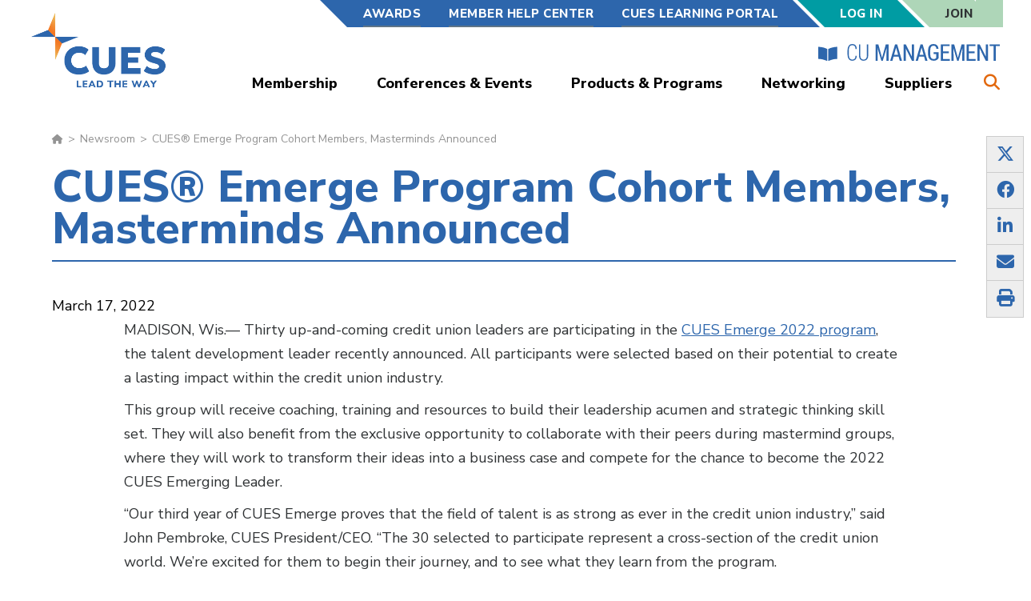

--- FILE ---
content_type: text/html; charset=UTF-8
request_url: https://www.cues.org/newsroom/cuesr-emerge-program-cohort-members-masterminds-announced
body_size: 15024
content:
<!DOCTYPE html>
<html  lang="en" dir="ltr" prefix="content: http://purl.org/rss/1.0/modules/content/  dc: http://purl.org/dc/terms/  foaf: http://xmlns.com/foaf/0.1/  og: http://ogp.me/ns#  rdfs: http://www.w3.org/2000/01/rdf-schema#  schema: http://schema.org/  sioc: http://rdfs.org/sioc/ns#  sioct: http://rdfs.org/sioc/types#  skos: http://www.w3.org/2004/02/skos/core#  xsd: http://www.w3.org/2001/XMLSchema# ">
  <head>
    <meta charset="utf-8" />
<meta name="description" content="MADISON, Wis.— Thirty up-and-coming credit union leaders are participating in the CUES Emerge 2022 program, the talent development leader recently announced. All participants were selected based on their potential to create a lasting impact within the credit union industry. " />
<meta name="abstract" content="MADISON, Wis.— Thirty up-and-coming credit union leaders are participating in the CUES Emerge 2022 program, the talent development leader recently announced. All participants were selected based on their potential to create a lasting impact within the credit union industry. " />
<link rel="shortlink" href="https://www.cues.org/node/20071" />
<link rel="canonical" href="https://www.cues.org/newsroom/cuesr-emerge-program-cohort-members-masterminds-announced" />
<meta name="rights" content="Copyright 2026 CUES. All rights reserved." />
<meta name="referrer" content="unsafe-url" />
<meta property="og:site_name" content="CUES" />
<meta property="og:type" content="article" />
<meta property="og:url" content="https://www.cues.org/newsroom/cuesr-emerge-program-cohort-members-masterminds-announced" />
<meta property="og:title" content="CUES® Emerge Program Cohort Members, Masterminds Announced  | CUES" />
<meta property="og:description" content="MADISON, Wis.— Thirty up-and-coming credit union leaders are participating in the CUES Emerge 2022 program, the talent development leader recently announced. All participants were selected based on their potential to create a lasting impact within the credit union industry. " />
<meta property="og:updated_time" content="2022-03-18T15:52:40-05:00" />
<meta property="article:published_time" content="2022-03-17T11:05:35-05:00" />
<meta property="article:modified_time" content="2022-03-18T15:52:40-05:00" />
<meta name="twitter:card" content="summary_large_image" />
<meta name="twitter:description" content="MADISON, Wis.— Thirty up-and-coming credit union leaders are participating in the CUES Emerge 2022 program, the talent development leader recently announced. All participants were selected based on their potential to create a lasting impact within the credit union industry. " />
<meta name="twitter:site" content="@TheRealCUES" />
<meta name="twitter:title" content="CUES® Emerge Program Cohort Members, Masterminds Announced  | CUES" />
<meta name="twitter:site:id" content="46182456" />
<meta name="Generator" content="Drupal 11 (https://www.drupal.org)" />
<meta name="MobileOptimized" content="width" />
<meta name="HandheldFriendly" content="true" />
<meta name="viewport" content="width=device-width, initial-scale=1.0" />
<script type="application/ld+json">{
    "@context": "https://schema.org",
    "@graph": [
        {
            "name": "CUES® Emerge Program Cohort Members, Masterminds Announced ",
            "url": "https://www.cues.org/newsroom/cuesr-emerge-program-cohort-members-masterminds-announced",
            "@id": "https://www.cues.org/newsroom/cuesr-emerge-program-cohort-members-masterminds-announced#event",
            "organizer": {
                "@type": "Organization",
                "@id": "https://www.cues.org/#organization",
                "name": "Credit Union Executive Society (CUES)"
            }
        },
        {
            "@type": "Organization",
            "@id": "https://www.cues.org/#organization",
            "name": "Credit Union Executive Society (CUES)",
            "url": "https://www.cues.org/",
            "description": "CUES is a membership-based organization providing leadership development, talent management, and educational resources for credit union professionals.",
            "sameAs": "https://www.linkedin.com/company/cues_2/",
            "telephone": "+1 (608) 271-2664",
            "contactPoint": {
                "@type": "ContactPoint",
                "telephone": "+1 (608) 271-2664",
                "email": "cues@cues.org",
                "url": "https://www.cues.org/contact-us",
                "contactType": "customer service"
            },
            "logo": {
                "@type": "ImageObject",
                "url": "https://www.cues.org/themes/custom/cues/logo.png"
            },
            "address": {
                "@type": "PostalAddress",
                "streetAddress": [
                    "2601 Crossroads Dr.",
                    "Suite 105"
                ],
                "addressLocality": "Madison",
                "addressRegion": "WI",
                "postalCode": "53718",
                "addressCountry": "USA"
            }
        },
        {
            "@type": "WebSite",
            "@id": "https://www.cues.org/#website",
            "name": "Credit Union Executive Society (CUES) Website",
            "url": "https://www.cues.org/",
            "publisher": {
                "@type": "Organization",
                "@id": "https://www.cues.org/#organization",
                "name": "Credit Union Executive Society (CUES)"
            }
        }
    ]
}</script>
<link rel="icon" href="/themes/custom/cues/favicon.ico" type="image/vnd.microsoft.icon" />
<script>window.a2a_config=window.a2a_config||{};a2a_config.callbacks=[];a2a_config.overlays=[];a2a_config.templates={};a2a_config.prioritize = ["print", "twitter", "facebook", "email", "pinterest", "google_gmail", "google_plus"];
a2a_config.num_services = 7;</script>
<style>.a2a_svg { border-radius: 0 !important; }</style>

    <title>CUES® Emerge Program Cohort Members, Masterminds Announced  | CUES</title>

    
        <link rel="preload" href="/themes/custom/cues/css/fonts/roboto-bold-webfont.woff" as="font" type="font/woff" crossorigin="anonymous">
    <link rel="preload" href="/themes/custom/cues/fonts/fontawesome-free-6.4.2-web/webfonts/fa-solid-900.woff2" as="font" type="font/woff2" crossorigin="anonymous">

    <link rel="stylesheet" media="all" href="/sites/default/files/css/css_-1ys71Qjfuu6R11WTbsrUwbrx_EA6ngwD8hY4iwsJO4.css?delta=0&amp;language=en&amp;theme=cues&amp;include=eJxdjUsOAyEMQy_EwJEqz5AytCFBBKRy-7LoR-3u-cmyEWNXyAx4gb82le4ObRRiGxXsccPjR8QM1uSOQRYS6w7erE_OklzJkrVBEl0MhcNf9ojLuIqG1FBPe09-jR9Sx87ZToquKvOnsnhbJ3dzNq1TCTuMnljrSwI" />
<link rel="stylesheet" media="all" href="https://cdn.jsdelivr.net/npm/entreprise7pro-bootstrap@3.4.5/dist/css/bootstrap.min.css" integrity="sha256-J8Qcym3bYNXc/gGB6fs4vFv/XDiug+tOuXJlsIMrXzo=" crossorigin="anonymous" />
<link rel="stylesheet" media="all" href="https://cdn.jsdelivr.net/npm/@unicorn-fail/drupal-bootstrap-styles@0.0.2/dist/3.1.1/7.x-3.x/drupal-bootstrap.min.css" integrity="sha512-nrwoY8z0/iCnnY9J1g189dfuRMCdI5JBwgvzKvwXC4dZ+145UNBUs+VdeG/TUuYRqlQbMlL4l8U3yT7pVss9Rg==" crossorigin="anonymous" />
<link rel="stylesheet" media="all" href="https://cdn.jsdelivr.net/npm/@unicorn-fail/drupal-bootstrap-styles@0.0.2/dist/3.1.1/8.x-3.x/drupal-bootstrap.min.css" integrity="sha512-jM5OBHt8tKkl65deNLp2dhFMAwoqHBIbzSW0WiRRwJfHzGoxAFuCowGd9hYi1vU8ce5xpa5IGmZBJujm/7rVtw==" crossorigin="anonymous" />
<link rel="stylesheet" media="all" href="https://cdn.jsdelivr.net/npm/@unicorn-fail/drupal-bootstrap-styles@0.0.2/dist/3.2.0/7.x-3.x/drupal-bootstrap.min.css" integrity="sha512-U2uRfTiJxR2skZ8hIFUv5y6dOBd9s8xW+YtYScDkVzHEen0kU0G9mH8F2W27r6kWdHc0EKYGY3JTT3C4pEN+/g==" crossorigin="anonymous" />
<link rel="stylesheet" media="all" href="https://cdn.jsdelivr.net/npm/@unicorn-fail/drupal-bootstrap-styles@0.0.2/dist/3.2.0/8.x-3.x/drupal-bootstrap.min.css" integrity="sha512-JXQ3Lp7Oc2/VyHbK4DKvRSwk2MVBTb6tV5Zv/3d7UIJKlNEGT1yws9vwOVUkpsTY0o8zcbCLPpCBG2NrZMBJyQ==" crossorigin="anonymous" />
<link rel="stylesheet" media="all" href="https://cdn.jsdelivr.net/npm/@unicorn-fail/drupal-bootstrap-styles@0.0.2/dist/3.3.1/7.x-3.x/drupal-bootstrap.min.css" integrity="sha512-ZbcpXUXjMO/AFuX8V7yWatyCWP4A4HMfXirwInFWwcxibyAu7jHhwgEA1jO4Xt/UACKU29cG5MxhF/i8SpfiWA==" crossorigin="anonymous" />
<link rel="stylesheet" media="all" href="https://cdn.jsdelivr.net/npm/@unicorn-fail/drupal-bootstrap-styles@0.0.2/dist/3.3.1/8.x-3.x/drupal-bootstrap.min.css" integrity="sha512-kTMXGtKrWAdF2+qSCfCTa16wLEVDAAopNlklx4qPXPMamBQOFGHXz0HDwz1bGhstsi17f2SYVNaYVRHWYeg3RQ==" crossorigin="anonymous" />
<link rel="stylesheet" media="all" href="https://cdn.jsdelivr.net/npm/@unicorn-fail/drupal-bootstrap-styles@0.0.2/dist/3.4.0/8.x-3.x/drupal-bootstrap.min.css" integrity="sha512-tGFFYdzcicBwsd5EPO92iUIytu9UkQR3tLMbORL9sfi/WswiHkA1O3ri9yHW+5dXk18Rd+pluMeDBrPKSwNCvw==" crossorigin="anonymous" />
<link rel="stylesheet" media="all" href="/sites/default/files/css/css_aDw20C9vI6EWawl1ZYZwec3Rl0jK7Ri3KAjPWHoTHOY.css?delta=9&amp;language=en&amp;theme=cues&amp;include=eJxdjUsOAyEMQy_EwJEqz5AytCFBBKRy-7LoR-3u-cmyEWNXyAx4gb82le4ObRRiGxXsccPjR8QM1uSOQRYS6w7erE_OklzJkrVBEl0MhcNf9ojLuIqG1FBPe09-jR9Sx87ZToquKvOnsnhbJ3dzNq1TCTuMnljrSwI" />

    <script type="application/json" data-drupal-selector="drupal-settings-json">{"path":{"baseUrl":"\/","pathPrefix":"","currentPath":"node\/20071","currentPathIsAdmin":false,"isFront":false,"currentLanguage":"en"},"pluralDelimiter":"\u0003","suppressDeprecationErrors":true,"ajaxPageState":{"libraries":"[base64]","theme":"cues","theme_token":null},"ajaxTrustedUrl":{"\/search\/node":true},"bootstrap":{"forms_has_error_value_toggle":1,"modal_animation":1,"modal_backdrop":"true","modal_focus_input":1,"modal_keyboard":1,"modal_select_text":1,"modal_show":1,"modal_size":"","popover_enabled":1,"popover_animation":1,"popover_auto_close":1,"popover_container":"body","popover_content":"","popover_delay":"0","popover_html":0,"popover_placement":"right","popover_selector":"","popover_title":"","popover_trigger":"click","tooltip_enabled":1,"tooltip_animation":1,"tooltip_container":"body","tooltip_delay":"0","tooltip_html":0,"tooltip_placement":"auto left","tooltip_selector":"","tooltip_trigger":"hover"},"statistics":{"data":{"nid":"20071"},"url":"\/modules\/contrib\/statistics\/statistics.php"},"user":{"uid":0,"permissionsHash":"d128a6b0aec55ea6dbe356603f4df7ed00497a5393032197df591b4ce01e591a"}}</script>
<script src="/core/assets/vendor/jquery/jquery.min.js?v=4.0.0-rc.1"></script>
<script src="/sites/default/files/js/js_7jqxG_l55Jq3xvzHEJbmtIYVjfgeZ-xGmtMhkDhNqSg.js?scope=header&amp;delta=1&amp;language=en&amp;theme=cues&amp;include=eJxdjUEOwjAMBD8U4idFbmIiIzeObBfR31MhFSpus7OHwdoZRDuPYtTYqEbC1kJx7HBCvpuOSItqeBhO-FKZRoUHX8-pU59kFxOqEjxTVSNotk2U3BiPbMYHvlLdyKGLLig3j1149I8rdfPQFS6c1qOmhqNTcVwF_nbGdpjkgcEeXP3s_cwbyipgQQ"></script>

    
    

    <meta name="google-site-verification" content="IW6N0UVFZmrYyjxIHG3tUiIovRQMXV8d6LdLk_jz8cw" />
    <!-- GA4 User Level Custom Dimensions -->
    <script>
    window.dataLayer = window.dataLayer || [];
    
    if (typeof drupalSettings !== 'undefined' && drupalSettings.user && drupalSettings.user.uid !== 0) {
      var ga4Dimensions = {};
      
      if (typeof drupalSettings.user.user_role !== 'undefined') {
        ga4Dimensions.user_role = drupalSettings.user.user_role;
      }
      if (typeof drupalSettings.user.user_memberlevel !== 'undefined') {
        ga4Dimensions.user_memberlevel = drupalSettings.user.user_memberlevel;
      }
      if (typeof drupalSettings.user.user_company !== 'undefined') {
        ga4Dimensions.user_company = drupalSettings.user.user_company;
      }
      
      if (Object.keys(ga4Dimensions).length > 0) {
        window.dataLayer.push(ga4Dimensions);
      }
    }
    </script>
    <!-- End GA4 Custom Dimensions -->

    <!-- Google Tag Manager -->
    <script>(function(w,d,s,l,i){w[l]=w[l]||[];w[l].push({'gtm.start':
    new Date().getTime(),event:'gtm.js'});var f=d.getElementsByTagName(s)[0],
    j=d.createElement(s),dl=l!='dataLayer'?'&l='+l:'';j.async=true;j.src=
    'https://www.googletagmanager.com/gtm.js?id='+i+dl;f.parentNode.insertBefore(j,f);
    })(window,document,'script','dataLayer','GTM-T9BQWD');</script>
    <!-- End Google Tag Manager -->
   

        <!-- Segment -->
    <script>
      // Initialize Segment Analytics snippet
      !function(){var analytics=window.analytics=window.analytics||[];if(!analytics.initialize)if(analytics.invoked)window.console&&console.error&&console.error("Segment snippet included twice.");else{analytics.invoked=!0;analytics.methods=["trackSubmit","trackClick","trackLink","trackForm","pageview","identify","reset","group","track","ready","alias","debug","page","once","off","on","addSourceMiddleware","addIntegrationMiddleware","setAnonymousId","addDestinationMiddleware"];analytics.factory=function(e){return function(){if(window.analytics.initialized)return window.analytics[e].apply(window.analytics,arguments);var i=Array.prototype.slice.call(arguments);i.unshift(e);analytics.push(i);return analytics}};for(var i=0;i<analytics.methods.length;i++){var key=analytics.methods[i];analytics[key]=analytics.factory(key)}analytics.load=function(key,i){var t=document.createElement("script");t.type="text/javascript";t.async=!0;t.src="https://cdn.segment.com/analytics.js/v1/" + key + "/analytics.min.js";var n=document.getElementsByTagName("script")[0];n.parentNode.insertBefore(t,n);analytics._loadOptions=i};analytics.SNIPPET_VERSION="4.16.1";}}();

      // Load Segment with environment-specific key
              analytics.load("ciRG96f3IRrMC39mnQ9w0XQaz3E4tEcQ");
            analytics.page();
    </script>
    <!-- End Segment -->

            <script type='text/javascript'>
      var googletag = googletag || {};
      googletag.cmd = googletag.cmd || [];
      googletag.slots = googletag.slots || {};

      (function() {
        var useSSL = 'https:' == document.location.protocol;
        var src = (useSSL ? 'https:' : 'http:') +
          '//securepubads.g.doubleclick.net/tag/js/gpt.js';

        var gads = document.createElement('script');
        gads.async = true;
        gads.type = 'text/javascript';
        gads.src = src;
        var node = document.getElementsByTagName('script')[0];
        node.parentNode.insertBefore(gads, node);
      })();
    </script>
        <script type="text/javascript">
      googletag.cmd.push(function() {
        googletag.pubads().enableAsyncRendering();
        googletag.pubads().enableSingleRequest();
        googletag.pubads().collapseEmptyDivs();
        googletag.enableServices();
      });
    </script>
    
  </head>

  <body class="node-cues®emergeprogramcohortmembers,mastermindsannounced  path-node page-node-type-press-release has-glyphicons updated-design">
    <!-- Google Tag Manager (noscript) -->
    <noscript><iframe src="https://www.googletagmanager.com/ns.html?id=GTM-T9BQWD"
    height="0" width="0" style="display:none;visibility:hidden"></iframe></noscript>
    <!-- End Google Tag Manager (noscript) -->

  

    <a href="#main-content" class="visually-hidden focusable skip-link">
      Skip to main content
    </a>

    
      <div class="dialog-off-canvas-main-canvas" data-off-canvas-main-canvas>
    <header class="main-header">

  <div class="main-header-container">

    <div class="header-left">
      <span class="cues-logo">
              <a class="logo navbar-btn pull-left" href="/" title="Home" rel="home">
      <img src="/themes/custom/cues/logo.png" alt="Home" />
    </a>
      
      </span>
      <span class="cues-mobile-logo hidden">
        <a href="https://www.cues.org/">
          <img src="/themes/custom/cues/logo.svg" alt="CUES Mobile Logo">
        </a>
      </span>
    </div>

    <div class="header-right">

      <div class="secondary-nav-container">
        <div class="secondary-nav">
          
        <ul class="menu">
                  <li class="menu-item">
        <a href="/awards-recognition" data-drupal-link-system-path="node/1231">Awards</a>
              </li>
                <li class="menu-item">
        <a href="/member-help-center" data-drupal-link-system-path="node/16056">Member Help Center</a>
              </li>
                <li class="menu-item">
        <a href="https://cues.novoed.com/#!/users/sign_in" target="_blank">CUES Learning Portal</a>
              </li>
      </ul>
    


        </div>
          
        <div class="secondary-nav account-nav large anon">
          <ul class="menu">
            <li class="demo_box">
              <a href="/acgi/login">Log In</a>
            </li>
          </ul>
        </div>

        <div class="account-button join-button">
            <a href="/membership">Join</a>
        </div>
        


      </div>

      <div class="cu-mgmt-link">
        <a href="https://www.cues.org/cumanagement-external" target="_blank">
          <img src="/themes/custom/cues/images/cumgmt-book-logo.svg" alt="CUES Logo">
           
         
        </a>
      </div>

      <div class="main-nav-container">
        <div class="main-nav">
          
        <ul class="menu">
                  <li class="menu-item menu-item--expanded">
        <a href="/membership" data-drupal-link-system-path="node/496">Membership</a>
                            <ul class="menu">
                    <li class="menu-item">
        <a href="/membership" data-drupal-link-system-path="node/496">CUES Membership</a>
              </li>
                <li class="menu-item">
        <a href="/membership/individual" data-drupal-link-system-path="node/511">Individual Membership</a>
              </li>
                <li class="menu-item">
        <a href="/membership/unlimited" data-drupal-link-system-path="node/506">Unlimited Membership</a>
              </li>
                <li class="menu-item">
        <a href="/membership/unlimited-plus" data-drupal-link-system-path="node/501">Unlimited+ Membership</a>
              </li>
                <li class="menu-item last">
        <a href="https://content.cues.org/trial" title="45 Day Free Trial Membership">Trial Membership</a>
              </li>
      </ul>
    
              </li>
                <li class="menu-item menu-item--expanded">
        <a href="/professional-development-and-events" data-drupal-link-system-path="professional-development-and-events">Conferences &amp; Events</a>
                            <ul class="menu">
                    <li class="menu-item">
        <a href="/professional-development-and-events" data-drupal-link-system-path="professional-development-and-events">Conferences &amp; Events</a>
              </li>
                <li class="menu-item">
        <a href="/professional-development-and-events/digital-learning" data-drupal-link-system-path="node/6536">Digital Learning</a>
              </li>
                <li class="menu-item last">
        <a href="/professional-development-and-events/dei-resource-center" title="DEI Resource Center" data-drupal-link-system-path="node/8696">DEI Resource Center</a>
              </li>
      </ul>
    
              </li>
                <li class="menu-item menu-item--expanded">
        <a href="/product-service" data-drupal-link-system-path="product-service">Products &amp; Programs</a>
                            <ul class="menu">
                    <li class="menu-item">
        <a href="/product-service" data-drupal-link-system-path="product-service">Products &amp; Programs</a>
              </li>
                <li class="menu-item">
        <a href="https://www.cues.org/cues-facilitated-workshops">CUES Facilitated Workshops</a>
              </li>
                <li class="menu-item">
        <a href="https://www.cues.org/product-service/cues-governance-toolkit">CUES Governance Toolkit</a>
              </li>
                <li class="menu-item last">
        <a href="https://www.cues.org/essential-leadership-program">Essential Leadership Program</a>
              </li>
      </ul>
    
              </li>
                <li class="menu-item menu-item--expanded">
        <a href="/networking" data-drupal-link-system-path="node/966">Networking</a>
                            <ul class="menu">
                    <li class="menu-item">
        <a href="https://cuesnet.cues.org/HigherLogic/Security/SAML/localSAMLLoginService.aspx?ReturnUrl=https://cuesnet.cues.org/home">CUESNet</a>
              </li>
                <li class="menu-item">
        <a href="https://cuesnet.cues.org/networking/members">Member Directory</a>
              </li>
                <li class="menu-item">
        <a href="/Councils" data-drupal-link-system-path="networking/council">Councils Near Me</a>
              </li>
                <li class="menu-item">
        <a href="/networking/credit-union-job-board" data-drupal-link-system-path="networking/credit-union-job-board">Credit Union Job Board</a>
              </li>
                <li class="menu-item last">
        <a href="/networking/member-directory" data-drupal-link-system-path="networking/member-directory">Supplier Member Directory</a>
              </li>
      </ul>
    
              </li>
                <li class="menu-item menu-item--expanded last">
        <a href="/suppliers" data-drupal-link-system-path="node/916">Suppliers</a>
                            <ul class="menu">
                    <li class="menu-item">
        <a href="/suppliers" data-drupal-link-system-path="node/916">Credit Union Suppliers</a>
              </li>
                <li class="menu-item">
        <a href="/suppliers/supplier-memberships" data-drupal-link-system-path="node/921">Supplier Membership</a>
              </li>
                <li class="menu-item">
        <a href="/sponsorshipopportunities" data-drupal-link-system-path="suppliers/sponsorship-opportunities">Sponsorship Opportunities</a>
              </li>
                <li class="menu-item">
        <a href="/suppliers/advertising-opportunities" data-drupal-link-system-path="node/2456">Advertising Opportunities</a>
              </li>
                <li class="menu-item last">
        <a href="/suppliers/cuesolutions" data-drupal-link-system-path="node/2461">Become a CUESolutions Provider</a>
              </li>
      </ul>
    
              </li>
      </ul>
    


        </div>
        <div class="search-toggle">
          <i class="fa fa-search" aria-hidden="true"></i>
        </div>
      </div>

      <div class="search-container hidden">
        <span class="search-label">Search:</span>
        <form class="search-block-form" data-drupal-selector="search-block-form" action="/search/node" method="get" id="search-block-form" accept-charset="UTF-8">
  <div class="form-item js-form-item form-type-search js-form-type-search form-item-keys js-form-item-keys form-no-label form-group">
      <label for="edit-keys" class="control-label sr-only">
    
    <span></span>
    Enter Keywords</label>
  
  
  <input title="Enter the terms you wish to search for." placeholder="Enter Keywords" data-drupal-selector="edit-keys" class="form-search form-control" type="search" id="edit-keys" name="keys" value="" size="15" maxlength="128" data-toggle="tooltip" />

  
  
  
  </div>
<div data-drupal-selector="edit-actions" class="form-actions form-group js-form-wrapper form-wrapper" id="edit-actions"><button data-drupal-selector="edit-submit" class="button js-form-submit form-submit btn-primary btn icon-before" type="submit" id="edit-submit" value="Search"><span class="icon glyphicon glyphicon-search" aria-hidden="true"></span>
Search</button></div>

</form>

        <div class="search-toggle">
          <i class="fa fa-window-close" aria-hidden="true"></i>
        </div>
      </div>

    </div>

    <div class="mobile-nav-toggle open-menu hidden ">
      <div class="bars">
        <div class="bar"></div>
        <div class="bar"></div>
        <div class="bar"></div>
      </div>
      <span class="menu-text-open">MENU</span>
      <span class="menu-text-close hidden">CLOSE</span>
    </div>

  </div>

  <div class="mobile-nav hidden">

    <div class="account-search-toggle-container">
      <div class="account-nav-toggle">
                  <a href="/acgi/login">
            <i class="fa fa-user-circle" aria-hidden="true"></i> Log In
          </a>
              </div>
      <div class="search-toggle-mobile">
        <i class="fa fa-search" aria-hidden="true"></i>
      </div>
    </div>

    <div class="account-nav-container hidden">

      <div class="account-header">
        <div class="account-title">
          <i class="fa fa-user-circle" aria-hidden="true"></i> My Account
        </div>
        <div class="account-nav-toggle">
          <i class="fa fa-arrow-circle-right" aria-hidden="true"></i>
        </div>
      </div>

      <div class="account-nav">
          
        <div class="secondary-nav account-nav large anon">
          <ul class="menu">
            <li class="demo_box">
              <a href="/acgi/login">Log In</a>
            </li>
          </ul>
        </div>

        <div class="account-button join-button">
            <a href="/membership">Join</a>
        </div>
        


      </div>

    </div>

    <div class="search-container hidden">

      <div class="search-header">
        <div class="title">
          <i class="fa fa-search" aria-hidden="true"></i>
          Search
        </div>

        <div class="search-toggle-mobile">
          <i class="fa fa-window-close" aria-hidden="true"></i>
        </div>
      </div>

      <div class="search">
        <form class="search-block-form" data-drupal-selector="search-block-form" action="/search/node" method="get" id="search-block-form" accept-charset="UTF-8">
  <div class="form-item js-form-item form-type-search js-form-type-search form-item-keys js-form-item-keys form-no-label form-group">
      <label for="edit-keys" class="control-label sr-only">
    
    <span></span>
    Enter Keywords</label>
  
  
  <input title="Enter the terms you wish to search for." placeholder="Enter Keywords" data-drupal-selector="edit-keys" class="form-search form-control" type="search" id="edit-keys" name="keys" value="" size="15" maxlength="128" data-toggle="tooltip" />

  
  
  
  </div>
<div data-drupal-selector="edit-actions" class="form-actions form-group js-form-wrapper form-wrapper" id="edit-actions"><button data-drupal-selector="edit-submit" class="button js-form-submit form-submit btn-primary btn icon-before" type="submit" id="edit-submit" value="Search"><span class="icon glyphicon glyphicon-search" aria-hidden="true"></span>
Search</button></div>

</form>

      </div>

    </div>

    <div class="main-nav">
      
        <ul class="menu">
                  <li class="menu-item menu-item--expanded">
        <a href="/membership" data-drupal-link-system-path="node/496">Membership</a>
                            <ul class="menu">
                    <li class="menu-item">
        <a href="/membership" data-drupal-link-system-path="node/496">CUES Membership</a>
              </li>
                <li class="menu-item">
        <a href="/membership/individual" data-drupal-link-system-path="node/511">Individual Membership</a>
              </li>
                <li class="menu-item">
        <a href="/membership/unlimited" data-drupal-link-system-path="node/506">Unlimited Membership</a>
              </li>
                <li class="menu-item">
        <a href="/membership/unlimited-plus" data-drupal-link-system-path="node/501">Unlimited+ Membership</a>
              </li>
                <li class="menu-item last">
        <a href="https://content.cues.org/trial" title="45 Day Free Trial Membership">Trial Membership</a>
              </li>
      </ul>
    
              </li>
                <li class="menu-item menu-item--expanded">
        <a href="/professional-development-and-events" data-drupal-link-system-path="professional-development-and-events">Conferences &amp; Events</a>
                            <ul class="menu">
                    <li class="menu-item">
        <a href="/professional-development-and-events" data-drupal-link-system-path="professional-development-and-events">Conferences &amp; Events</a>
              </li>
                <li class="menu-item">
        <a href="/professional-development-and-events/digital-learning" data-drupal-link-system-path="node/6536">Digital Learning</a>
              </li>
                <li class="menu-item last">
        <a href="/professional-development-and-events/dei-resource-center" title="DEI Resource Center" data-drupal-link-system-path="node/8696">DEI Resource Center</a>
              </li>
      </ul>
    
              </li>
                <li class="menu-item menu-item--expanded">
        <a href="/product-service" data-drupal-link-system-path="product-service">Products &amp; Programs</a>
                            <ul class="menu">
                    <li class="menu-item">
        <a href="/product-service" data-drupal-link-system-path="product-service">Products &amp; Programs</a>
              </li>
                <li class="menu-item">
        <a href="https://www.cues.org/cues-facilitated-workshops">CUES Facilitated Workshops</a>
              </li>
                <li class="menu-item">
        <a href="https://www.cues.org/product-service/cues-governance-toolkit">CUES Governance Toolkit</a>
              </li>
                <li class="menu-item last">
        <a href="https://www.cues.org/essential-leadership-program">Essential Leadership Program</a>
              </li>
      </ul>
    
              </li>
                <li class="menu-item menu-item--expanded">
        <a href="/networking" data-drupal-link-system-path="node/966">Networking</a>
                            <ul class="menu">
                    <li class="menu-item">
        <a href="https://cuesnet.cues.org/HigherLogic/Security/SAML/localSAMLLoginService.aspx?ReturnUrl=https://cuesnet.cues.org/home">CUESNet</a>
              </li>
                <li class="menu-item">
        <a href="https://cuesnet.cues.org/networking/members">Member Directory</a>
              </li>
                <li class="menu-item">
        <a href="/Councils" data-drupal-link-system-path="networking/council">Councils Near Me</a>
              </li>
                <li class="menu-item">
        <a href="/networking/credit-union-job-board" data-drupal-link-system-path="networking/credit-union-job-board">Credit Union Job Board</a>
              </li>
                <li class="menu-item last">
        <a href="/networking/member-directory" data-drupal-link-system-path="networking/member-directory">Supplier Member Directory</a>
              </li>
      </ul>
    
              </li>
                <li class="menu-item menu-item--expanded last">
        <a href="/suppliers" data-drupal-link-system-path="node/916">Suppliers</a>
                            <ul class="menu">
                    <li class="menu-item">
        <a href="/suppliers" data-drupal-link-system-path="node/916">Credit Union Suppliers</a>
              </li>
                <li class="menu-item">
        <a href="/suppliers/supplier-memberships" data-drupal-link-system-path="node/921">Supplier Membership</a>
              </li>
                <li class="menu-item">
        <a href="/sponsorshipopportunities" data-drupal-link-system-path="suppliers/sponsorship-opportunities">Sponsorship Opportunities</a>
              </li>
                <li class="menu-item">
        <a href="/suppliers/advertising-opportunities" data-drupal-link-system-path="node/2456">Advertising Opportunities</a>
              </li>
                <li class="menu-item last">
        <a href="/suppliers/cuesolutions" data-drupal-link-system-path="node/2461">Become a CUESolutions Provider</a>
              </li>
      </ul>
    
              </li>
      </ul>
    


    </div>

    <div class="secondary-nav">
      
        <ul class="menu">
                  <li class="menu-item">
        <a href="/awards-recognition" data-drupal-link-system-path="node/1231">Awards</a>
              </li>
                <li class="menu-item">
        <a href="/member-help-center" data-drupal-link-system-path="node/16056">Member Help Center</a>
              </li>
                <li class="menu-item">
        <a href="https://cues.novoed.com/#!/users/sign_in" target="_blank">CUES Learning Portal</a>
              </li>
      </ul>
    


    </div>

    <div class="cu-mgmt-link">
      <a href="https://www.cues.org/cumanagement-external" target="_blank">
        <img src="/themes/custom/cues/images/cu-management.png" alt="CU Management">
      </a>
    </div>

    </div>

</header>



  <div role="main" class="main-container container js-quickedit-main-content">

    <div class="row">

                                                                        
                        <div class="col-sm-12" role="full_width_content">
              <div class="region region-full-width-content">
        <ol class="breadcrumb">
          <li >
                  <a class="cues-breadcrumb-link" href="/">Home</a>
              </li>
          <li >
                  <a class="cues-breadcrumb-link" href="/newsroom">Newsroom</a>
              </li>
          <li >
                  CUES® Emerge Program Cohort Members, Masterminds Announced 
              </li>
      </ol>


  </div>

          </div>
              
                                <section class="col-sm-12">

                                      <div class="highlighted">  <div class="region region-highlighted">
    <div data-drupal-messages-fallback class="hidden"></div>

  </div>
</div>
                  
                
                
                
                          <a id="main-content"></a>
            <div class="region region-content">
          <h1 class="page-header">
<span>CUES® Emerge Program Cohort Members, Masterminds Announced </span>
</h1>

<section id="block-addtoanybuttons" class="settings-tray-editable block block-addtoany block-addtoany-block clearfix" data-drupal-settingstray="editable">
  
    

      <span class="a2a_kit a2a_kit_size_45 addtoany_list" data-a2a-url="https://www.cues.org/newsroom/cuesr-emerge-program-cohort-members-masterminds-announced" data-a2a-title="CUES® Emerge Program Cohort Members, Masterminds Announced "><div class="a2a_kit a2a_kit_size_32 a2a_floating_style a2a_vertical_style" style="left:0px; top:150px;"><a class="a2a_button_twitter"><i class="fab fa-x-twitter"></i></a><a class="a2a_button_facebook"><i class="fab fa-facebook-f"></i></a><a class="a2a_button_linkedin"><i class="fab fa-linkedin-in"></i></a><a class="a2a_button_email"><i class="fas fa-envelope"></i></a><a class="a2a_button_print"><i class="fas fa-print"></i></a></div><script async src="https://static.addtoany.com/menu/page.js"></script></span>

  </section>

<article about="/newsroom/cuesr-emerge-program-cohort-members-masterminds-announced" class="press-release full clearfix">

  
    

  
  <div class="content">

                                                                                                                                                                                                                    
                                                                                                                                                                                                                    
    
            <div class="field field--name-field-press-release-date field--type-datetime field--label-hidden field--item"><time datetime="2022-03-17T16:05:36Z">March 17, 2022</time>
</div>
      
            <div class="field field--name-body field--type-text-with-summary field--label-hidden field--item"><p>MADISON, Wis.— Thirty up-and-coming credit union leaders are participating in the <a href="https://hubs.la/Q0165XGT0">CUES Emerge 2022 program</a>, the talent development leader recently announced. All participants were selected based on their potential to create a lasting impact within the credit union industry.&nbsp;</p>

<p>This group will receive coaching, training and resources to build their leadership acumen and strategic thinking skill set. They will also benefit from the exclusive opportunity to collaborate with their peers during mastermind groups, where they will work to transform their ideas into a business case and compete for the chance to become the 2022 CUES Emerging Leader.&nbsp;</p>

<p>“Our third year of CUES Emerge proves that the field of talent is as strong as ever in the credit union industry,” said John Pembroke, CUES President/CEO. “The 30 selected to participate represent a cross-section of the credit union world. We’re excited for them to begin their journey, and to see what they learn from the program.&nbsp;</p>

<p>“With the support of our partners at <a href="https://www.currencymarketing.ca/">Currency</a>, and a panel of judges, we will select a Final Five and Top Three before ultimately choosing the 2022 CUES Emerging Leader in October,” continued Pembroke.&nbsp;</p>

<p>The CUES Emerge cohort is a diverse group, hailing from 17 states and representing 23 different credit union roles. All are highly respected among their teams, having shown enormous growth in their development by driving change in their credit unions and the communities they serve.&nbsp;</p>

<p>See the 2022 CUES Emerge cohort members <a href="https://hubs.la/Q016bbkC0">here</a>. &nbsp;</p>

<p>Guiding the participants are six Masterminds, hand selected for their leadership, industry impact and drive to develop themselves and others: &nbsp;</p>

<ul>
	<li><strong>Geoff Bullock</strong>, EVP, Member Experience, Royal Credit Union, Eau Claire, WI, USA</li>
	<li><strong>Clark Duncan</strong>, Product Manager, CU NextGen, Wilmington, DE, USA</li>
	<li><strong>Alyssa Guillory</strong>, Vice President of Marketing, Unity One Credit Union, Fort Worth, TX, USA</li>
	<li><strong>Alex Hsu</strong>, Vice President, Planning &amp; Change Management, SchoolsFirst FCU, Tustin, CA, USA</li>
	<li><strong>James Hunter</strong>, Chief Diversity Officer, New Orleans Firemen’s Federal Credit Union, Metairie, LA, USA</li>
	<li><strong>Emily Strybosch</strong>, Brand Specialist &amp; Coach, Libro Credit Union, London, Ontario, Canada&nbsp;<br />
	&nbsp;</li>
</ul>

<p>All Masterminds previously participated in CUES Emerge or its predecessor, the CUES Next Top Credit Union Exec (NTCUE) competition. Hsu is the 2021 CUES Emerging Leader. Hunter and Guillory were CUES Emerge participants in 2020. Duncan and Strybosch were part of the NTCUE competition in 2018. And, Bullock was named the winner of NTCUE competition in 2017.&nbsp;</p>

<p>The Masterminds are an integral part of the CUES Emerge program. Each will support five participants, helping them connect the learning to their business case, and supporting them through to the competition phase.&nbsp;</p>

<p>Follow along on the CUES Emerge journey and join us in celebrating the 2022 cohort at <a href="https://hubs.la/Q0165XGT0">CUESemerge.com</a> or at #CUESEmerge.&nbsp;</p>

<p>Learn more about CUES at <a href="https://hubs.la/Q0165XMN0">cues.org</a>. Learn more about Currency at <a href="https://www.currencymarketing.ca/">CurrencyMarketing.ca</a>.&nbsp;</p>

<p><em>CUES is the leading talent development solutions provider for credit unions in North America. We educate, develop and support credit union CEOs, executives, directors, and emerging leaders through partnerships with premier business schools, live and online events, digital learning, networking, and premium content. With over 35,000 members and growing, we measure success one leader at a time.</em></p>

<p><em>Connect with CUES at <a href="https://www.cues.org/">CUES.org</a> and on <a href="https://www.linkedin.com/company/cues_2/">LinkedIn</a>, <a href="https://www.facebook.com/therealcues">Facebook</a>, <a href="https://twitter.com/TheRealCUES">Twitter</a>, and <a href="https://www.instagram.com/therealcues/">Instagram</a>. For daily insights on issues impacting credit unions visit <a href="http://www.cumanagement.com/">CUmanagement.com</a>.</em></p>

<p><em><a href="http://www.currencymarketing.ca/">Currency</a> is a credit union-focused marketing firm. Our unique programs—It’s a Money Thing and CUES Emerge—focus on helping credit unions raise awareness, build relationships and foster financial empowerment with young adults.</em></p>

<p><em>Connect with Currency at <a href="http://www.currencymarketing.com/">CurrencyMarketing.com</a> and on <a href="https://www.linkedin.com/company/1217565/">LinkedIn</a>, <a href="https://www.facebook.com/currencymarketing">Facebook</a>, and <a href="https://twitter.com/CurrencyUpdates">Twitter</a>.</em><br />
&nbsp;</p>

<p class="text-align-center"><em>###</em></p>
</div>
      
      <div class="field field--name-field-additional-content field--type-entity-reference-revisions field--label-hidden field--items">
              <div class="field--item">   
  <div class="paragraph cta-down paragraph--type--cta-file-download paragraph--view-mode--default">
        <div class="cta-inner">
      <div class="cta-content">

	<h2>
            
            <div class="field field--name-field-heading field--type-string field--label-hidden field--item">Press Release Download </div>
      
        </h2>
    

        <div class="cta-body">
            
            
            <div class="field field--name-field-cta-file-download field--type-file field--label-hidden field--item"><span class="file file--mime-application-pdf file--application-pdf icon-before"><span class="file-icon"><span class="icon glyphicon glyphicon-file text-primary" aria-hidden="true"></span></span><span class="file-link"><a href="https://www.cues.org/sites/default/files/2022-03/CUES%C2%AE%20Emerge%20Program%20Cohort%20Members%2C%20Masterminds%20Announced%20_1.pdf" type="application/pdf; length=200217" title="Open file in new window" target="_blank" data-toggle="tooltip" data-placement="bottom">CUES® Emerge Program Cohort Members, Masterminds Announced _1.pdf</a></span><span class="file-size">195.52 KB</span></span></div>
      
        </div>
      </div>
    </div>
      </div>
</div>
          </div>
  
  </div>

</article>

  </div>

              </section>

                    
                      
        
    </div>
  </div>

<footer class="cues-footer">
  <div class="sub-footer">
    <div class="sub-footer-container">
      <h2>Elevate your leadership potential with the latest from CUES</h2>
      <a href="https://content.cues.org/subscribe" target="_blank" class="btn-cues-dark">SUBSCRIBE</a>
    </div>
  </div>

  <div id="cues_footer">
    <footer class="footer container" role="contentinfo">

      <div class="row">
        <div class="col-xs-12 col-md-4 col-lg-4 footer-left" role="contentinfo">
          <div class="region region-footer-left">
            <!-- col 1 -->
            <p>
              <a href="https://www.cues.org/" style="display: inline-block;">
                <img alt="cues logo" class="img-logo" data-entity-type="" data-entity-uuid="" src="https://www.cues.org/themes/custom/cues/logo.png">
              </a>
            </p>

            <ul class="links-social">
              <li><a href="https://www.linkedin.com/company/cues_2" target="_blank"><i class="fab fa-linkedin"></i></a></li>
              <li><a href="https://www.youtube.com/channel/UCo4yp6tkYO6Oa_Q9ONbJFEg" target="_blank"><i class="fab fa-youtube"></i></a></li>
            </ul>

            <div id="block-footercuestalentdevelopmentguide" class="settings-tray-editable block block-block-content block-block-content2fbd5515-5756-4ac4-883e-ec4a19681747 block-footer-dev-guide" data-drupal-settingstray="editable">
  
  

      <a class="btn-cues" href="https://content.cues.org/plan-2026" target="_blank"><span class="icn-book">&nbsp;</span> CREATE YOUR 2026 DEVELOPMENT PLAN</a>
    <a class="btn-cues" href="https://9445488.fs1.hubspotusercontent-na1.net/hubfs/9445488/26_CUES%20Learning%20and%20Events%20Calendar%201.pdf" target="_blank"><span class="icn-book">&nbsp;</span> EXPLORE 2026 CUES EVENTS</a>
  </div>


          </div>
        </div>

        <div class="col-xs-12 col-md-5 col-lg-5 footer-center" role="contentinfo">
          <div class="region region-footer-left">
            <!-- col 2 -->
            <ul class="links-options">
              <li><a href="https://www.cues.org/cumanagement-external" class="btn-cumgmt" target="_blank"><img src="https://www.cues.org/themes/custom/cues/images/logo-cumanagement-black.svg">In-Depth Information for Credit Union Leaders</a></li>
              <li><a href="https://cues.novoed.com/#!/users/sign_in" target="_blank">Cues Learning Portal</a></li>
              <li><a href="https://www.cues.org/newsroom">newsroom</a></li>
              <li><a href="https://www.cues.org/contact-us">Contact Us</a></li>
              <li><a href="/suppliers/advertising-opportunities">Advertising Opportunities</a></li>
              
            </ul>
          </div>
        </div>

        <div class="col-xs-12 col-md-3 col-lg-3 footer-right" role="contentinfo">
          <div class="region region-footer-left">
            <!-- col 3 -->
             <ul class="links-social">
              <li><a href="https://www.linkedin.com/company/cues_2" target="_blank"><i class="fab fa-linkedin"></i></a></li>
              <li><a href="https://www.youtube.com/channel/UCo4yp6tkYO6Oa_Q9ONbJFEg" target="_blank"><i class="fab fa-youtube"></i></a></li>
            </ul>

            
        <ul class="links-info">
                  <li class="menu-item">
        <a href="/about-us" data-drupal-link-system-path="node/2071">About Us</a>
              </li>
                <li class="menu-item">
        <a href="/cues-careers" title="CUES Careers">Join Our Team</a>
              </li>
                <li class="menu-item">
        <a href="/event-cancellation-policy" data-drupal-link-system-path="node/996">Event Cancellation Policy</a>
              </li>
                <li class="menu-item">
        <a href="https://www.cues.org/cues-code-conduct">CUES Code of Conduct</a>
              </li>
                <li class="menu-item">
        <a href="/cues-bylaws" data-drupal-link-system-path="node/1336">CUES Bylaws</a>
              </li>
                <li class="menu-item">
        <a href="/terms-and-conditions-use" data-drupal-link-system-path="node/1326">Terms &amp; Conditions</a>
              </li>
                <li class="menu-item">
        <a href="/privacy-policy" data-drupal-link-system-path="node/1331">Privacy Policy</a>
              </li>
                <li class="menu-item">
        <a href="/accessibility-statement" data-drupal-link-system-path="node/1341">Accessibility Statement</a>
              </li>
                <li class="menu-item last">
        <a href="/sitemap" data-drupal-link-system-path="node/2566">Sitemap</a>
              </li>
      </ul>
    



            <p class="date-m">© 2026</br> Credit Union </br> Executives Society</p>
          </div>
        </div>
      </div>

    </footer><!-- /footer -->
  </div>
</footer>

  </div>

    

    <script src="/sites/default/files/js/js_b94MFHxjoeo5RHbzlHN-68UDp5bmxUYxh34MxpZVIb4.js?scope=footer&amp;delta=0&amp;language=en&amp;theme=cues&amp;include=eJxdjUEOwjAMBD8U4idFbmIiIzeObBfR31MhFSpus7OHwdoZRDuPYtTYqEbC1kJx7HBCvpuOSItqeBhO-FKZRoUHX8-pU59kFxOqEjxTVSNotk2U3BiPbMYHvlLdyKGLLig3j1149I8rdfPQFS6c1qOmhqNTcVwF_nbGdpjkgcEeXP3s_cwbyipgQQ"></script>
<script src="https://cdn.jsdelivr.net/npm/entreprise7pro-bootstrap@3.4.5/dist/js/bootstrap.min.js" integrity="sha256-zJRQeph5njBAX9gZ3Bscm6lAc0AfE5QWO0ZkvJoC8jg=" crossorigin="anonymous"></script>
<script src="/sites/default/files/js/js_lCuvFzX8G-WT8txOY1cxgaC4dJGLjOgyl9ZWRQ44fF0.js?scope=footer&amp;delta=2&amp;language=en&amp;theme=cues&amp;include=eJxdjUEOwjAMBD8U4idFbmIiIzeObBfR31MhFSpus7OHwdoZRDuPYtTYqEbC1kJx7HBCvpuOSItqeBhO-FKZRoUHX8-pU59kFxOqEjxTVSNotk2U3BiPbMYHvlLdyKGLLig3j1149I8rdfPQFS6c1qOmhqNTcVwF_nbGdpjkgcEeXP3s_cwbyipgQQ"></script>
<script src="https://static.addtoany.com/menu/page.js" defer></script>
<script src="/sites/default/files/js/js_7JzabzkF6OXI2FQ_Se7O4ETCaEJDz9EFolZ6eWNkwWg.js?scope=footer&amp;delta=4&amp;language=en&amp;theme=cues&amp;include=eJxdjUEOwjAMBD8U4idFbmIiIzeObBfR31MhFSpus7OHwdoZRDuPYtTYqEbC1kJx7HBCvpuOSItqeBhO-FKZRoUHX8-pU59kFxOqEjxTVSNotk2U3BiPbMYHvlLdyKGLLig3j1149I8rdfPQFS6c1qOmhqNTcVwF_nbGdpjkgcEeXP3s_cwbyipgQQ"></script>


    <script>
      window.addEventListener('message', event => {

        const allowedOrigins = ['https://www.cumanagement.com', 'https://staging.cumanagement.com', 'https://drup.cumanagement.com'];

        // IMPORTANT: check the origin of the data!
        if (allowedOrigins.includes(event.origin)) {
          // The data was sent from your site.
          // Data sent with postMessage is stored in event.data:

          let hasMemberCookie = document.cookie.indexOf('cuesmember=') !== -1;

          event.source.postMessage({cuesmember: hasMemberCookie},
            event.origin);
        } else {
          return;
        }
      });
    </script>

    <script type="text/javascript">
      function getCookie(name) {
        const value = `; ${document.cookie}`;
        const parts = value.split(`; ${name}=`);
        if (parts.length === 2) return parts.pop().split(';').shift();
      }

      // User identification with CookieYes consent check
      function identifyUser() {
        if (drupalSettings.user.uid !== 0) {
          if (drupalSettings.user.acgi_id && drupalSettings.user.email) {
            if (getCookie('ajs_user_id') === undefined) {
              // Check if analytics is available and user has consented
              if (window.analytics && window.analytics.initialized) {
                if (window.analytics.cookieless) {
                  // Use cookieless identification
                  analytics.identify(drupalSettings.user.acgi_id);
                } else {
                  // Check CookieYes consent for regular analytics
                  if (window.getCkyConsent) {
                    const consent = getCkyConsent();
                    if (consent.categories.analytics) {
                      analytics.identify(drupalSettings.user.acgi_id);
                    }
                  } else {
                    // Fallback: identify if CookieYes not available
                    analytics.identify(drupalSettings.user.acgi_id);
                  }
                }
              }
            }
          }
        }
      }

      // Wait for analytics to be initialized before identifying user
      if (window.analytics && window.analytics.initialized) {
        identifyUser();
      } else {
        // Wait for analytics to be ready
        document.addEventListener('DOMContentLoaded', function() {
          setTimeout(identifyUser, 1000); // Give analytics time to initialize
        });
      }
    </script>

    <script type="text/javascript">
      // Content tracking with CookieYes consent check
      function trackContentViewed() {
        if (drupalSettings && drupalSettings.content_context && drupalSettings.content_context.node) {
          let bundles = ['event', 'products_and_services'];

          if (bundles.includes(drupalSettings.content_context.node.bundle)) {
            if (drupalSettings.content_context.node.bundle === 'event') {
              analytics.track('Content Viewed', {
                contentId: drupalSettings.content_context.node.id,
                contentOrigin: 'CUES',
                contentType: drupalSettings.content_context.node.bundle,
                url: drupalSettings.content_context.node.url,
                title: drupalSettings.content_context.node.title,
                filterTopics: drupalSettings.content_context.node.topics,
                personas: drupalSettings.content_context.node.personas ? drupalSettings.content_context.node.personas : [],
                eventType: drupalSettings.content_context.node.event_type,
                acgiEventId: drupalSettings.content_context.node.event_id,
                councilName: drupalSettings.content_context.node.council_name,
                startDate: drupalSettings.content_context.node.start_date,
                endDate: drupalSettings.content_context.node.end_date,
                paid: drupalSettings.content_context.node.paid
              });
            }

            if (drupalSettings.content_context.node.bundle === 'products_and_services') {
              analytics.track('Content Viewed', {
                contentId: drupalSettings.content_context.node.id,
                contentOrigin: 'CUES',
                contentType: drupalSettings.content_context.node.bundle,
                url: drupalSettings.content_context.node.url,
                title: drupalSettings.content_context.node.title,
                filterTopics: drupalSettings.content_context.node.topics
              });
            }
          }
        }
      }

      // Wait for analytics to be initialized before tracking
      if (window.analytics && window.analytics.initialized) {
        trackContentViewed();
      } else {
        document.addEventListener('DOMContentLoaded', function() {
          setTimeout(trackContentViewed, 1000);
        });
      }

      // Event Listing Page Segment Events
      let eventListingForm = document.querySelector("[id^='views-exposed-form-event-module-page']");
      if (eventListingForm) {
        let filterValues = {};

        eventListingForm.addEventListener('submit', function(e) {
          e.preventDefault();

          // Event Type Filter.
          let eventType = eventListingForm.querySelector('.form-item-field-event-type-value input:checked');
          filterValues['eventType'] = eventType.value;

          if (filterValues['eventType'] === 'All') {
            filterValues['eventType'] = '';
          }

          // Topics Filter.
          let topic = eventListingForm.querySelector('.form-item-field-filter-topics-target-id select');
          filterValues['topic'] = topic.options[topic.selectedIndex].innerHTML;

          if (filterValues['topic'] === '- Any -') {
            filterValues['topic'] = '';
          }

          // Role Filter.
          let role = eventListingForm.querySelector('.form-item-field-persona-target-id select');
          filterValues['role'] = role.options[role.selectedIndex].innerHTML;

          if (filterValues['role'] === '- Any -') {
            filterValues['role'] = '';
          }

          // Location Filter.
          let location = eventListingForm.querySelector('.form-item-field-state-province-list-target-id select');
          filterValues['location'] = location.options[location.selectedIndex].innerHTML;

          if (filterValues['location'] === '- Any -') {
            filterValues['location'] = '';
          }

          analytics.track('CUES Listing Page Applied Filter', {
            listingPage: 'Events',
            eventTypeFilter: filterValues['eventType'],
            topicFilterValues: [filterValues['topic']],
            personaFilterValues: [filterValues['role']],
            locationFilter: filterValues['location']
          });

          this.submit();
        });
      }

      // Products & Services Listing Page Segment Event.
      let productsServicesListingForm = document.querySelector("[id^='views-exposed-form-products-services-page']");
      if (productsServicesListingForm) {
        let filterValues = [];

        productsServicesListingForm.addEventListener('submit', function(e) {
          e.preventDefault();

          let selectedTopics = productsServicesListingForm.querySelectorAll('input:checked');
          selectedTopics.forEach((element, index) => {
            filterValues.push(element.parentElement.innerText);
          });


          analytics.track('CUES Listing Page Applied Filter', {
            listingPage: 'Products & Services',
            topicFilterValues: filterValues,
          });

          this.submit();
        });
      }

      // Event Details Page - Register Click Segment Event.
      let eventRegisterButton = document.querySelector(".page-node-type-event .event-details a.event-register-btn");
      if (eventRegisterButton) {
        eventRegisterButton.addEventListener('click', function(e) {
          analytics.track('Event Register Button Click', {
            contentId: drupalSettings.content_context.node.id,
            contentOrigin: 'CUES',
            contentType: drupalSettings.content_context.node.bundle,
            url: drupalSettings.content_context.node.url,
            title: drupalSettings.content_context.node.title,
            filterTopics: drupalSettings.content_context.node.topics,
            personas: drupalSettings.content_context.node.personas ? drupalSettings.content_context.node.personas : [],
            eventType: drupalSettings.content_context.node.event_type,
            acgiEventId: drupalSettings.content_context.node.event_id,
            councilName: drupalSettings.content_context.node.council_name,
            startDate: drupalSettings.content_context.node.start_date,
            endDate: drupalSettings.content_context.node.end_date,
            paid: drupalSettings.content_context.node.paid
          });
        });
      }

      // Products & Services Details Page - Button Click Segment Event.
      let productsServicesButtons = document.querySelectorAll(".page-node-type-products-and-services .event-details a.btn-cues");
      if (productsServicesButtons.length > 0) {
        productsServicesButtons.forEach((element, index) => {
          element.addEventListener('click', function(e) {
            let label = e.target.innerText;
            let destUrl = e.target.href;

            analytics.track('Product Detail Button Click', {
              contentId: drupalSettings.content_context.node.id,
              contentOrigin: 'CUES',
              contentType: drupalSettings.content_context.node.bundle,
              url: drupalSettings.content_context.node.url,
              title: drupalSettings.content_context.node.title,
              destinationUrl: destUrl,
              content: label
            });
          });
        });
      }
    </script>

        
    <script type="text/javascript" defer src="https://extend.vimeocdn.com/ga/42411146.js"></script>

        <script type="text/javascript">
    // Lazy load tracking scripts after page is interactive
    function loadTrackingScripts() {
      // LeadLander tracking
      window.sf14gv = 26268;
      var sf14g = document.createElement('script');
      sf14g.src = 'https://tracking.leadlander.com/lt.min.js';
      sf14g.async = true;
      document.head.appendChild(sf14g);
      
      // LinkedIn Insight Tag
      window._linkedin_partner_id = "121290";
      window._linkedin_data_partner_ids = window._linkedin_data_partner_ids || [];
      window._linkedin_data_partner_ids.push(window._linkedin_partner_id);
      var liScript = document.createElement("script");
      liScript.type = "text/javascript";
      liScript.async = true;
      liScript.src = "https://snap.licdn.com/li.lms-analytics/insight.min.js";
      document.head.appendChild(liScript);
    }
    
    // Lazy load LivePerson chat widget
    function loadLivePerson() {
      window.lpTag=window.lpTag||{},'undefined'==typeof window.lpTag._tagCount?(window.lpTag={wl:lpTag.wl||null,scp:lpTag.scp||null,site:'40116674'||'',section:lpTag.section||'',tagletSection:lpTag.tagletSection||null,autoStart:lpTag.autoStart!==!1,ovr:lpTag.ovr||{},_v:'1.10.0',_tagCount:1,protocol:'https:',events:{bind:function(t,e,i){lpTag.defer(function(){lpTag.events.bind(t,e,i)},0)},trigger:function(t,e,i){lpTag.defer(function(){lpTag.events.trigger(t,e,i)},1)}},defer:function(t,e){0===e?(this._defB=this._defB||[],this._defB.push(t)):1===e?(this._defT=this._defT||[],this._defT.push(t)):(this._defL=this._defL||[],this._defL.push(t))},load:function(t,e,i){var n=this;setTimeout(function(){n._load(t,e,i)},0)},_load:function(t,e,i){var n=t;t||(n=this.protocol+'//'+(this.ovr&&this.ovr.domain?this.ovr.domain:'lptag.liveperson.net')+'/tag/tag.js?site='+this.site);var o=document.createElement('script');o.setAttribute('charset',e?e:'UTF-8'),i&&o.setAttribute('id',i),o.setAttribute('src',n),document.getElementsByTagName('head').item(0).appendChild(o)},init:function(){this._timing=this._timing||{},this._timing.start=(new Date).getTime();var t=this;window.attachEvent?window.attachEvent('onload',function(){t._domReady('domReady')}):(window.addEventListener('DOMContentLoaded',function(){t._domReady('contReady')},!1),window.addEventListener('load',function(){t._domReady('domReady')},!1)),'undefined'===typeof window._lptStop&&this.load()},start:function(){this.autoStart=!0},_domReady:function(t){this.isDom||(this.isDom=!0,this.events.trigger('LPT','DOM_READY',{t:t})),this._timing[t]=(new Date).getTime()},vars:lpTag.vars||[],dbs:lpTag.dbs||[],ctn:lpTag.ctn||[],sdes:lpTag.sdes||[],hooks:lpTag.hooks||[],identities:lpTag.identities||[],ev:lpTag.ev||[]},lpTag.init()):window.lpTag._tagCount+=1;
    }
    
    // Load all deferred scripts after page load to prioritize content rendering
    if (document.readyState === 'complete') {
      setTimeout(function() {
        loadTrackingScripts();
        loadLivePerson();
      }, 1000);
    } else {
      window.addEventListener('load', function() {
        setTimeout(function() {
          loadTrackingScripts();
          loadLivePerson();
        }, 1000);
      });
    }
    </script>
    <noscript>
      <img height="1" width="1" style="display:none;" alt="" src="https://dc.ads.linkedin.com/collect/?pid=121290&fmt=gif" />
    </noscript>
  </body>
</html>


--- FILE ---
content_type: text/css
request_url: https://www.cues.org/sites/default/files/css/css_aDw20C9vI6EWawl1ZYZwec3Rl0jK7Ri3KAjPWHoTHOY.css?delta=9&language=en&theme=cues&include=eJxdjUsOAyEMQy_EwJEqz5AytCFBBKRy-7LoR-3u-cmyEWNXyAx4gb82le4ObRRiGxXsccPjR8QM1uSOQRYS6w7erE_OklzJkrVBEl0MhcNf9ojLuIqG1FBPe09-jR9Sx87ZToquKvOnsnhbJ3dzNq1TCTuMnljrSwI
body_size: 63465
content:
@import url('https://fonts.googleapis.com/css2?family=Nunito+Sans:wght@200;400;700;800;900&display=swap');
/* @license Public Domain https://raw.githubusercontent.com/jquery/jquery-ui/1.13.2/LICENSE.txt */
.ui-draggable-handle{-ms-touch-action:none;touch-action:none;}
.ui-resizable{position:relative;}.ui-resizable-handle{position:absolute;font-size:0.1px;display:block;-ms-touch-action:none;touch-action:none;}.ui-resizable-disabled .ui-resizable-handle,.ui-resizable-autohide .ui-resizable-handle{display:none;}.ui-resizable-n{cursor:n-resize;height:7px;width:100%;top:-5px;left:0;}.ui-resizable-s{cursor:s-resize;height:7px;width:100%;bottom:-5px;left:0;}.ui-resizable-e{cursor:e-resize;width:7px;right:-5px;top:0;height:100%;}.ui-resizable-w{cursor:w-resize;width:7px;left:-5px;top:0;height:100%;}.ui-resizable-se{cursor:se-resize;width:12px;height:12px;right:1px;bottom:1px;}.ui-resizable-sw{cursor:sw-resize;width:9px;height:9px;left:-5px;bottom:-5px;}.ui-resizable-nw{cursor:nw-resize;width:9px;height:9px;left:-5px;top:-5px;}.ui-resizable-ne{cursor:ne-resize;width:9px;height:9px;right:-5px;top:-5px;}
/* @license GPL-2.0-or-later https://www.drupal.org/licensing/faq */
@font-face{font-family:'Roboto-Thin';src:url(/themes/custom/cues/fonts/roboto/roboto_thin/Roboto-Thin-webfont.eot);src:url(/themes/custom/cues/fonts/roboto/roboto_thin/Roboto-Thin-webfont.eot?iefix=) format('eot'),url(/themes/custom/cues/fonts/roboto/roboto_thin/Roboto-Thin-webfont.woff) format('woff'),url(/themes/custom/cues/fonts/roboto/roboto_thin/Roboto-Thin-webfont.ttf) format('truetype'),url(/themes/custom/cues/fonts/roboto/roboto_thin/Roboto-Thin-webfont.svg#webfont) format('svg');font-weight:normal;font-style:normal;}@font-face{font-family:'Roboto-Light';src:url(/themes/custom/cues/fonts/roboto/roboto_light/Roboto-Light-webfont.eot);src:url(/themes/custom/cues/fonts/roboto/roboto_light/Roboto-Light-webfont.eot?iefix=) format('eot'),url(/themes/custom/cues/fonts/roboto/roboto_light/Roboto-Light-webfont.woff) format('woff'),url(/themes/custom/cues/fonts/roboto/roboto_light/Roboto-Light-webfont.ttf) format('truetype'),url(/themes/custom/cues/fonts/roboto/roboto_light/Roboto-Light-webfont.svg#webfont) format('svg');font-weight:normal;font-style:normal;}@font-face{font-family:'Roboto-LightItalic';src:url(/themes/custom/cues/fonts/roboto/roboto_lightitalic/Roboto-LightItalic-webfont.eot);src:url(/themes/custom/cues/fonts/roboto/roboto_lightitalic/Roboto-LightItalic-webfont.eot?iefix=) format('eot'),url(/themes/custom/cues/fonts/roboto/roboto_lightitalic/Roboto-LightItalic-webfont.woff) format('woff'),url(/themes/custom/cues/fonts/roboto/roboto_lightitalic/Roboto-LightItalic-webfont.ttf) format('truetype'),url(/themes/custom/cues/fonts/roboto/roboto_lightitalic/Roboto-LightItalic-webfont.svg#webfont) format('svg');font-weight:normal;font-style:normal;}@font-face{font-family:'Roboto-Regular';src:url(/themes/custom/cues/fonts/roboto/roboto_regular/Roboto-Regular-webfont.eot);src:url(/themes/custom/cues/fonts/roboto/roboto_regular/Roboto-Regular-webfont.eot?iefix=) format('eot'),url(/themes/custom/cues/fonts/roboto/roboto_regular/Roboto-Regular-webfont.woff) format('woff'),url(/themes/custom/cues/fonts/roboto/roboto_regular/Roboto-Regular-webfont.ttf) format('truetype'),url(/themes/custom/cues/fonts/roboto/roboto_regular/Roboto-Regular-webfont.svg#webfont) format('svg');font-weight:normal;font-style:normal;}@font-face{font-family:'Roboto-Italic';src:url(/themes/custom/cues/fonts/roboto/roboto_italic/Roboto-Italic-webfont.eot);src:url(/themes/custom/cues/fonts/roboto/roboto_italic/Roboto-Italic-webfont.eot#iefix) format('embedded-opentype'),url(/themes/custom/cues/fonts/roboto/roboto_italic/Roboto-Italic-webfont.woff2) format('woff2'),url(/themes/custom/cues/fonts/roboto/roboto_italic/Roboto-Italic-webfont.woff) format('woff'),url(/themes/custom/cues/fonts/roboto/roboto_italic/Roboto-Italic-webfont.ttf) format('truetype'),url(/themes/custom/cues/fonts/roboto/roboto_italic/Roboto-Italic-webfont.svg#robotoitalic) format('svg');font-weight:normal;font-style:normal;}@font-face{font-family:'Roboto-Medium';src:url(/themes/custom/cues/fonts/roboto/roboto_medium/Roboto-Medium-webfont.eot);src:url(/themes/custom/cues/fonts/roboto/roboto_medium/Roboto-Medium-webfont.eot?iefix=) format('eot'),url(/themes/custom/cues/fonts/roboto/roboto_medium/Roboto-Medium-webfont.woff) format('woff'),url(/themes/custom/cues/fonts/roboto/roboto_medium/Roboto-Medium-webfont.ttf) format('truetype'),url(/themes/custom/cues/fonts/roboto/roboto_medium/Roboto-Medium-webfont.svg#webfont) format('svg');font-weight:normal;font-style:normal;}@font-face{font-family:'Roboto-MediumItalic';src:url(/themes/custom/cues/fonts/roboto/roboto_mediumitalic/Roboto-MediumItalic-webfont.eot);src:url(/themes/custom/cues/fonts/roboto/roboto_mediumitalic/Roboto-MediumItalic-webfont.eot?iefix=) format('eot'),url(/themes/custom/cues/fonts/roboto/roboto_mediumitalic/Roboto-MediumItalic-webfont.woff) format('woff'),url(/themes/custom/cues/fonts/roboto/roboto_mediumitalic/Roboto-MediumItalic-webfont.ttf) format('truetype'),url(/themes/custom/cues/fonts/roboto/roboto_mediumitalic/Roboto-MediumItalic-webfont.svg#webfont) format('svg');font-weight:normal;font-style:normal;}@font-face{font-family:'Roboto-Bold';src:url(/themes/custom/cues/fonts/roboto/roboto_bold/Roboto-Bold-webfont.eot);src:url(/themes/custom/cues/fonts/roboto/roboto_bold/Roboto-Bold-webfont.eot?iefix=) format('eot'),url(/themes/custom/cues/fonts/roboto/roboto_bold/Roboto-Bold-webfont.woff) format('woff'),url(/themes/custom/cues/fonts/roboto/roboto_bold/Roboto-Bold-webfont.ttf) format('truetype'),url(/themes/custom/cues/fonts/roboto/roboto_bold/Roboto-Bold-webfont.svg#webfont) format('svg');font-weight:normal;font-style:normal;}@font-face{font-family:'Roboto-BoldItalic';src:url(/themes/custom/cues/fonts/roboto/roboto_bolditalic/Roboto-BoldItalic-webfont.eot);src:url(/themes/custom/cues/fonts/roboto/roboto_bolditalic/Roboto-BoldItalic-webfont.eot?iefix=) format('eot'),url(/themes/custom/cues/fonts/roboto/roboto_bolditalic/Roboto-BoldItalic-webfont.woff) format('woff'),url(/themes/custom/cues/fonts/roboto/roboto_bolditalic/Roboto-BoldItalic-webfont.ttf) format('truetype'),url(/themes/custom/cues/fonts/roboto/roboto_bolditalic/Roboto-BoldItalic-webfont.svg#webfont) format('svg');font-weight:normal;font-style:normal;}@font-face{font-family:'Roboto-Black';src:url(/themes/custom/cues/fonts/roboto/roboto_black/Roboto-Black-webfont.eot);src:url(/themes/custom/cues/fonts/roboto/roboto_black/Roboto-Black-webfont.eot?iefix=) format('eot'),url(/themes/custom/cues/fonts/roboto/roboto_black/Roboto-Black-webfont.woff) format('woff'),url(/themes/custom/cues/fonts/roboto/roboto_black/Roboto-Black-webfont.ttf) format('truetype'),url(/themes/custom/cues/fonts/roboto/roboto_black/Roboto-Black-webfont.svg#webfont) format('svg');font-weight:normal;font-style:normal;}
@font-face{font-family:'PTSerif-Regular';src:url(/themes/custom/cues/fonts/ptserif/ptserif_regular/PTF55F-webfont.eot);src:url(/themes/custom/cues/fonts/ptserif/ptserif_regular/PTF55F-webfont.eot?iefix=) format('eot'),url(/themes/custom/cues/fonts/ptserif/ptserif_regular/PTF55F-webfont.woff) format('woff'),url(/themes/custom/cues/fonts/ptserif/ptserif_regular/PTF55F-webfont.ttf) format('truetype'),url(/themes/custom/cues/fonts/ptserif/ptserif_regular/PTF55F-webfont.svg#webfont) format('svg');font-display:swap;}@font-face{font-family:'PTSerif-Bold';src:url(/themes/custom/cues/fonts/ptserif/ptserif_bold/PTF75F-webfont.eot);src:url(/themes/custom/cues/fonts/ptserif/ptserif_bold/PTF75F-webfont.eot?iefix=) format('eot'),url(/themes/custom/cues/fonts/ptserif/ptserif_bold/PTF75F-webfont.woff) format('woff'),url(/themes/custom/cues/fonts/ptserif/ptserif_bold/PTF75F-webfont.ttf) format('truetype'),url(/themes/custom/cues/fonts/ptserif/ptserif_bold/PTF75F-webfont.svg#webfont) format('svg');font-display:swap;}@font-face{font-family:'PTSerif-BoldItalic';src:url(/themes/custom/cues/fonts/ptserif/ptserif_bolditalic/PTF76F-webfont.eot);src:url(/themes/custom/cues/fonts/ptserif/ptserif_bolditalic/PTF76F-webfont.eot?iefix=) format('eot'),url(/themes/custom/cues/fonts/ptserif/ptserif_bolditalic/PTF76F-webfont.woff) format('woff'),url(/themes/custom/cues/fonts/ptserif/ptserif_bolditalic/PTF76F-webfont.ttf) format('truetype'),url(/themes/custom/cues/fonts/ptserif/ptserif_bolditalic/PTF76F-webfont.svg#webfont) format('svg');font-display:swap;}@font-face{font-family:'PTSerif-Italic';src:url(/themes/custom/cues/fonts/ptserif/ptserif_italic/PTF56F-webfont.eot);src:url(/themes/custom/cues/fonts/ptserif/ptserif_italic/PTF56F-webfont.eot?iefix=) format('eot'),url(/themes/custom/cues/fonts/ptserif/ptserif_italic/PTF56F-webfont.woff) format('woff'),url(/themes/custom/cues/fonts/ptserif/ptserif_italic/PTF56F-webfont.ttf) format('truetype'),url(/themes/custom/cues/fonts/ptserif/ptserif_italic/PTF56F-webfont.svg#webfont) format('svg');font-display:swap;}
.fa{font-family:var(--fa-style-family,"Font Awesome 6 Free");font-weight:var(--fa-style,900);}.fa,.fa-classic,.fa-sharp,.fas,.fa-solid,.far,.fa-regular,.fab,.fa-brands{-moz-osx-font-smoothing:grayscale;-webkit-font-smoothing:antialiased;display:var(--fa-display,inline-block);font-style:normal;font-variant:normal;line-height:1;text-rendering:auto;}.fas,.fa-classic,.fa-solid,.far,.fa-regular{font-family:'Font Awesome 6 Free';}.fab,.fa-brands{font-family:'Font Awesome 6 Brands';}.fa-1x{font-size:1em;}.fa-2x{font-size:2em;}.fa-3x{font-size:3em;}.fa-4x{font-size:4em;}.fa-5x{font-size:5em;}.fa-6x{font-size:6em;}.fa-7x{font-size:7em;}.fa-8x{font-size:8em;}.fa-9x{font-size:9em;}.fa-10x{font-size:10em;}.fa-2xs{font-size:0.625em;line-height:0.1em;vertical-align:0.225em;}.fa-xs{font-size:0.75em;line-height:0.08333em;vertical-align:0.125em;}.fa-sm{font-size:0.875em;line-height:0.07143em;vertical-align:0.05357em;}.fa-lg{font-size:1.25em;line-height:0.05em;vertical-align:-0.075em;}.fa-xl{font-size:1.5em;line-height:0.04167em;vertical-align:-0.125em;}.fa-2xl{font-size:2em;line-height:0.03125em;vertical-align:-0.1875em;}.fa-fw{text-align:center;width:1.25em;}.fa-ul{list-style-type:none;margin-left:var(--fa-li-margin,2.5em);padding-left:0;}.fa-ul > li{position:relative;}.fa-li{left:calc(var(--fa-li-width,2em) * -1);position:absolute;text-align:center;width:var(--fa-li-width,2em);line-height:inherit;}.fa-border{border-color:var(--fa-border-color,#eee);border-radius:var(--fa-border-radius,0.1em);border-style:var(--fa-border-style,solid);border-width:var(--fa-border-width,0.08em);padding:var(--fa-border-padding,0.2em 0.25em 0.15em);}.fa-pull-left{float:left;margin-right:var(--fa-pull-margin,0.3em);}.fa-pull-right{float:right;margin-left:var(--fa-pull-margin,0.3em);}.fa-beat{-webkit-animation-name:fa-beat;animation-name:fa-beat;-webkit-animation-delay:var(--fa-animation-delay,0s);animation-delay:var(--fa-animation-delay,0s);-webkit-animation-direction:var(--fa-animation-direction,normal);animation-direction:var(--fa-animation-direction,normal);-webkit-animation-duration:var(--fa-animation-duration,1s);animation-duration:var(--fa-animation-duration,1s);-webkit-animation-iteration-count:var(--fa-animation-iteration-count,infinite);animation-iteration-count:var(--fa-animation-iteration-count,infinite);-webkit-animation-timing-function:var(--fa-animation-timing,ease-in-out);animation-timing-function:var(--fa-animation-timing,ease-in-out);}.fa-bounce{-webkit-animation-name:fa-bounce;animation-name:fa-bounce;-webkit-animation-delay:var(--fa-animation-delay,0s);animation-delay:var(--fa-animation-delay,0s);-webkit-animation-direction:var(--fa-animation-direction,normal);animation-direction:var(--fa-animation-direction,normal);-webkit-animation-duration:var(--fa-animation-duration,1s);animation-duration:var(--fa-animation-duration,1s);-webkit-animation-iteration-count:var(--fa-animation-iteration-count,infinite);animation-iteration-count:var(--fa-animation-iteration-count,infinite);-webkit-animation-timing-function:var(--fa-animation-timing,cubic-bezier(0.28,0.84,0.42,1));animation-timing-function:var(--fa-animation-timing,cubic-bezier(0.28,0.84,0.42,1));}.fa-fade{-webkit-animation-name:fa-fade;animation-name:fa-fade;-webkit-animation-delay:var(--fa-animation-delay,0s);animation-delay:var(--fa-animation-delay,0s);-webkit-animation-direction:var(--fa-animation-direction,normal);animation-direction:var(--fa-animation-direction,normal);-webkit-animation-duration:var(--fa-animation-duration,1s);animation-duration:var(--fa-animation-duration,1s);-webkit-animation-iteration-count:var(--fa-animation-iteration-count,infinite);animation-iteration-count:var(--fa-animation-iteration-count,infinite);-webkit-animation-timing-function:var(--fa-animation-timing,cubic-bezier(0.4,0,0.6,1));animation-timing-function:var(--fa-animation-timing,cubic-bezier(0.4,0,0.6,1));}.fa-beat-fade{-webkit-animation-name:fa-beat-fade;animation-name:fa-beat-fade;-webkit-animation-delay:var(--fa-animation-delay,0s);animation-delay:var(--fa-animation-delay,0s);-webkit-animation-direction:var(--fa-animation-direction,normal);animation-direction:var(--fa-animation-direction,normal);-webkit-animation-duration:var(--fa-animation-duration,1s);animation-duration:var(--fa-animation-duration,1s);-webkit-animation-iteration-count:var(--fa-animation-iteration-count,infinite);animation-iteration-count:var(--fa-animation-iteration-count,infinite);-webkit-animation-timing-function:var(--fa-animation-timing,cubic-bezier(0.4,0,0.6,1));animation-timing-function:var(--fa-animation-timing,cubic-bezier(0.4,0,0.6,1));}.fa-flip{-webkit-animation-name:fa-flip;animation-name:fa-flip;-webkit-animation-delay:var(--fa-animation-delay,0s);animation-delay:var(--fa-animation-delay,0s);-webkit-animation-direction:var(--fa-animation-direction,normal);animation-direction:var(--fa-animation-direction,normal);-webkit-animation-duration:var(--fa-animation-duration,1s);animation-duration:var(--fa-animation-duration,1s);-webkit-animation-iteration-count:var(--fa-animation-iteration-count,infinite);animation-iteration-count:var(--fa-animation-iteration-count,infinite);-webkit-animation-timing-function:var(--fa-animation-timing,ease-in-out);animation-timing-function:var(--fa-animation-timing,ease-in-out);}.fa-shake{-webkit-animation-name:fa-shake;animation-name:fa-shake;-webkit-animation-delay:var(--fa-animation-delay,0s);animation-delay:var(--fa-animation-delay,0s);-webkit-animation-direction:var(--fa-animation-direction,normal);animation-direction:var(--fa-animation-direction,normal);-webkit-animation-duration:var(--fa-animation-duration,1s);animation-duration:var(--fa-animation-duration,1s);-webkit-animation-iteration-count:var(--fa-animation-iteration-count,infinite);animation-iteration-count:var(--fa-animation-iteration-count,infinite);-webkit-animation-timing-function:var(--fa-animation-timing,linear);animation-timing-function:var(--fa-animation-timing,linear);}.fa-spin{-webkit-animation-name:fa-spin;animation-name:fa-spin;-webkit-animation-delay:var(--fa-animation-delay,0s);animation-delay:var(--fa-animation-delay,0s);-webkit-animation-direction:var(--fa-animation-direction,normal);animation-direction:var(--fa-animation-direction,normal);-webkit-animation-duration:var(--fa-animation-duration,2s);animation-duration:var(--fa-animation-duration,2s);-webkit-animation-iteration-count:var(--fa-animation-iteration-count,infinite);animation-iteration-count:var(--fa-animation-iteration-count,infinite);-webkit-animation-timing-function:var(--fa-animation-timing,linear);animation-timing-function:var(--fa-animation-timing,linear);}.fa-spin-reverse{--fa-animation-direction:reverse;}.fa-pulse,.fa-spin-pulse{-webkit-animation-name:fa-spin;animation-name:fa-spin;-webkit-animation-direction:var(--fa-animation-direction,normal);animation-direction:var(--fa-animation-direction,normal);-webkit-animation-duration:var(--fa-animation-duration,1s);animation-duration:var(--fa-animation-duration,1s);-webkit-animation-iteration-count:var(--fa-animation-iteration-count,infinite);animation-iteration-count:var(--fa-animation-iteration-count,infinite);-webkit-animation-timing-function:var(--fa-animation-timing,steps(8));animation-timing-function:var(--fa-animation-timing,steps(8));}@media (prefers-reduced-motion:reduce){.fa-beat,.fa-bounce,.fa-fade,.fa-beat-fade,.fa-flip,.fa-pulse,.fa-shake,.fa-spin,.fa-spin-pulse{-webkit-animation-delay:-1ms;animation-delay:-1ms;-webkit-animation-duration:1ms;animation-duration:1ms;-webkit-animation-iteration-count:1;animation-iteration-count:1;-webkit-transition-delay:0s;transition-delay:0s;-webkit-transition-duration:0s;transition-duration:0s;}}@-webkit-keyframes fa-beat{0%,90%{-webkit-transform:scale(1);transform:scale(1);}45%{-webkit-transform:scale(var(--fa-beat-scale,1.25));transform:scale(var(--fa-beat-scale,1.25));}}@keyframes fa-beat{0%,90%{-webkit-transform:scale(1);transform:scale(1);}45%{-webkit-transform:scale(var(--fa-beat-scale,1.25));transform:scale(var(--fa-beat-scale,1.25));}}@-webkit-keyframes fa-bounce{0%{-webkit-transform:scale(1,1) translateY(0);transform:scale(1,1) translateY(0);}10%{-webkit-transform:scale(var(--fa-bounce-start-scale-x,1.1),var(--fa-bounce-start-scale-y,0.9)) translateY(0);transform:scale(var(--fa-bounce-start-scale-x,1.1),var(--fa-bounce-start-scale-y,0.9)) translateY(0);}30%{-webkit-transform:scale(var(--fa-bounce-jump-scale-x,0.9),var(--fa-bounce-jump-scale-y,1.1)) translateY(var(--fa-bounce-height,-0.5em));transform:scale(var(--fa-bounce-jump-scale-x,0.9),var(--fa-bounce-jump-scale-y,1.1)) translateY(var(--fa-bounce-height,-0.5em));}50%{-webkit-transform:scale(var(--fa-bounce-land-scale-x,1.05),var(--fa-bounce-land-scale-y,0.95)) translateY(0);transform:scale(var(--fa-bounce-land-scale-x,1.05),var(--fa-bounce-land-scale-y,0.95)) translateY(0);}57%{-webkit-transform:scale(1,1) translateY(var(--fa-bounce-rebound,-0.125em));transform:scale(1,1) translateY(var(--fa-bounce-rebound,-0.125em));}64%{-webkit-transform:scale(1,1) translateY(0);transform:scale(1,1) translateY(0);}100%{-webkit-transform:scale(1,1) translateY(0);transform:scale(1,1) translateY(0);}}@keyframes fa-bounce{0%{-webkit-transform:scale(1,1) translateY(0);transform:scale(1,1) translateY(0);}10%{-webkit-transform:scale(var(--fa-bounce-start-scale-x,1.1),var(--fa-bounce-start-scale-y,0.9)) translateY(0);transform:scale(var(--fa-bounce-start-scale-x,1.1),var(--fa-bounce-start-scale-y,0.9)) translateY(0);}30%{-webkit-transform:scale(var(--fa-bounce-jump-scale-x,0.9),var(--fa-bounce-jump-scale-y,1.1)) translateY(var(--fa-bounce-height,-0.5em));transform:scale(var(--fa-bounce-jump-scale-x,0.9),var(--fa-bounce-jump-scale-y,1.1)) translateY(var(--fa-bounce-height,-0.5em));}50%{-webkit-transform:scale(var(--fa-bounce-land-scale-x,1.05),var(--fa-bounce-land-scale-y,0.95)) translateY(0);transform:scale(var(--fa-bounce-land-scale-x,1.05),var(--fa-bounce-land-scale-y,0.95)) translateY(0);}57%{-webkit-transform:scale(1,1) translateY(var(--fa-bounce-rebound,-0.125em));transform:scale(1,1) translateY(var(--fa-bounce-rebound,-0.125em));}64%{-webkit-transform:scale(1,1) translateY(0);transform:scale(1,1) translateY(0);}100%{-webkit-transform:scale(1,1) translateY(0);transform:scale(1,1) translateY(0);}}@-webkit-keyframes fa-fade{50%{opacity:var(--fa-fade-opacity,0.4);}}@keyframes fa-fade{50%{opacity:var(--fa-fade-opacity,0.4);}}@-webkit-keyframes fa-beat-fade{0%,100%{opacity:var(--fa-beat-fade-opacity,0.4);-webkit-transform:scale(1);transform:scale(1);}50%{opacity:1;-webkit-transform:scale(var(--fa-beat-fade-scale,1.125));transform:scale(var(--fa-beat-fade-scale,1.125));}}@keyframes fa-beat-fade{0%,100%{opacity:var(--fa-beat-fade-opacity,0.4);-webkit-transform:scale(1);transform:scale(1);}50%{opacity:1;-webkit-transform:scale(var(--fa-beat-fade-scale,1.125));transform:scale(var(--fa-beat-fade-scale,1.125));}}@-webkit-keyframes fa-flip{50%{-webkit-transform:rotate3d(var(--fa-flip-x,0),var(--fa-flip-y,1),var(--fa-flip-z,0),var(--fa-flip-angle,-180deg));transform:rotate3d(var(--fa-flip-x,0),var(--fa-flip-y,1),var(--fa-flip-z,0),var(--fa-flip-angle,-180deg));}}@keyframes fa-flip{50%{-webkit-transform:rotate3d(var(--fa-flip-x,0),var(--fa-flip-y,1),var(--fa-flip-z,0),var(--fa-flip-angle,-180deg));transform:rotate3d(var(--fa-flip-x,0),var(--fa-flip-y,1),var(--fa-flip-z,0),var(--fa-flip-angle,-180deg));}}@-webkit-keyframes fa-shake{0%{-webkit-transform:rotate(-15deg);transform:rotate(-15deg);}4%{-webkit-transform:rotate(15deg);transform:rotate(15deg);}8%,24%{-webkit-transform:rotate(-18deg);transform:rotate(-18deg);}12%,28%{-webkit-transform:rotate(18deg);transform:rotate(18deg);}16%{-webkit-transform:rotate(-22deg);transform:rotate(-22deg);}20%{-webkit-transform:rotate(22deg);transform:rotate(22deg);}32%{-webkit-transform:rotate(-12deg);transform:rotate(-12deg);}36%{-webkit-transform:rotate(12deg);transform:rotate(12deg);}40%,100%{-webkit-transform:rotate(0deg);transform:rotate(0deg);}}@keyframes fa-shake{0%{-webkit-transform:rotate(-15deg);transform:rotate(-15deg);}4%{-webkit-transform:rotate(15deg);transform:rotate(15deg);}8%,24%{-webkit-transform:rotate(-18deg);transform:rotate(-18deg);}12%,28%{-webkit-transform:rotate(18deg);transform:rotate(18deg);}16%{-webkit-transform:rotate(-22deg);transform:rotate(-22deg);}20%{-webkit-transform:rotate(22deg);transform:rotate(22deg);}32%{-webkit-transform:rotate(-12deg);transform:rotate(-12deg);}36%{-webkit-transform:rotate(12deg);transform:rotate(12deg);}40%,100%{-webkit-transform:rotate(0deg);transform:rotate(0deg);}}@-webkit-keyframes fa-spin{0%{-webkit-transform:rotate(0deg);transform:rotate(0deg);}100%{-webkit-transform:rotate(360deg);transform:rotate(360deg);}}@keyframes fa-spin{0%{-webkit-transform:rotate(0deg);transform:rotate(0deg);}100%{-webkit-transform:rotate(360deg);transform:rotate(360deg);}}.fa-rotate-90{-webkit-transform:rotate(90deg);transform:rotate(90deg);}.fa-rotate-180{-webkit-transform:rotate(180deg);transform:rotate(180deg);}.fa-rotate-270{-webkit-transform:rotate(270deg);transform:rotate(270deg);}.fa-flip-horizontal{-webkit-transform:scale(-1,1);transform:scale(-1,1);}.fa-flip-vertical{-webkit-transform:scale(1,-1);transform:scale(1,-1);}.fa-flip-both,.fa-flip-horizontal.fa-flip-vertical{-webkit-transform:scale(-1,-1);transform:scale(-1,-1);}.fa-rotate-by{-webkit-transform:rotate(var(--fa-rotate-angle,none));transform:rotate(var(--fa-rotate-angle,none));}.fa-stack{display:inline-block;height:2em;line-height:2em;position:relative;vertical-align:middle;width:2.5em;}.fa-stack-1x,.fa-stack-2x{left:0;position:absolute;text-align:center;width:100%;z-index:var(--fa-stack-z-index,auto);}.fa-stack-1x{line-height:inherit;}.fa-stack-2x{font-size:2em;}.fa-inverse{color:var(--fa-inverse,#fff);}.fa-0::before{content:"\30";}.fa-1::before{content:"\31";}.fa-2::before{content:"\32";}.fa-3::before{content:"\33";}.fa-4::before{content:"\34";}.fa-5::before{content:"\35";}.fa-6::before{content:"\36";}.fa-7::before{content:"\37";}.fa-8::before{content:"\38";}.fa-9::before{content:"\39";}.fa-fill-drip::before{content:"\f576";}.fa-arrows-to-circle::before{content:"\e4bd";}.fa-circle-chevron-right::before{content:"\f138";}.fa-chevron-circle-right::before{content:"\f138";}.fa-at::before{content:"\40";}.fa-trash-can::before{content:"\f2ed";}.fa-trash-alt::before{content:"\f2ed";}.fa-text-height::before{content:"\f034";}.fa-user-xmark::before{content:"\f235";}.fa-user-times::before{content:"\f235";}.fa-stethoscope::before{content:"\f0f1";}.fa-message::before{content:"\f27a";}.fa-comment-alt::before{content:"\f27a";}.fa-info::before{content:"\f129";}.fa-down-left-and-up-right-to-center::before{content:"\f422";}.fa-compress-alt::before{content:"\f422";}.fa-explosion::before{content:"\e4e9";}.fa-file-lines::before{content:"\f15c";}.fa-file-alt::before{content:"\f15c";}.fa-file-text::before{content:"\f15c";}.fa-wave-square::before{content:"\f83e";}.fa-ring::before{content:"\f70b";}.fa-building-un::before{content:"\e4d9";}.fa-dice-three::before{content:"\f527";}.fa-calendar-days::before{content:"\f073";}.fa-calendar-alt::before{content:"\f073";}.fa-anchor-circle-check::before{content:"\e4aa";}.fa-building-circle-arrow-right::before{content:"\e4d1";}.fa-volleyball::before{content:"\f45f";}.fa-volleyball-ball::before{content:"\f45f";}.fa-arrows-up-to-line::before{content:"\e4c2";}.fa-sort-down::before{content:"\f0dd";}.fa-sort-desc::before{content:"\f0dd";}.fa-circle-minus::before{content:"\f056";}.fa-minus-circle::before{content:"\f056";}.fa-door-open::before{content:"\f52b";}.fa-right-from-bracket::before{content:"\f2f5";}.fa-sign-out-alt::before{content:"\f2f5";}.fa-atom::before{content:"\f5d2";}.fa-soap::before{content:"\e06e";}.fa-icons::before{content:"\f86d";}.fa-heart-music-camera-bolt::before{content:"\f86d";}.fa-microphone-lines-slash::before{content:"\f539";}.fa-microphone-alt-slash::before{content:"\f539";}.fa-bridge-circle-check::before{content:"\e4c9";}.fa-pump-medical::before{content:"\e06a";}.fa-fingerprint::before{content:"\f577";}.fa-hand-point-right::before{content:"\f0a4";}.fa-magnifying-glass-location::before{content:"\f689";}.fa-search-location::before{content:"\f689";}.fa-forward-step::before{content:"\f051";}.fa-step-forward::before{content:"\f051";}.fa-face-smile-beam::before{content:"\f5b8";}.fa-smile-beam::before{content:"\f5b8";}.fa-flag-checkered::before{content:"\f11e";}.fa-football::before{content:"\f44e";}.fa-football-ball::before{content:"\f44e";}.fa-school-circle-exclamation::before{content:"\e56c";}.fa-crop::before{content:"\f125";}.fa-angles-down::before{content:"\f103";}.fa-angle-double-down::before{content:"\f103";}.fa-users-rectangle::before{content:"\e594";}.fa-people-roof::before{content:"\e537";}.fa-people-line::before{content:"\e534";}.fa-beer-mug-empty::before{content:"\f0fc";}.fa-beer::before{content:"\f0fc";}.fa-diagram-predecessor::before{content:"\e477";}.fa-arrow-up-long::before{content:"\f176";}.fa-long-arrow-up::before{content:"\f176";}.fa-fire-flame-simple::before{content:"\f46a";}.fa-burn::before{content:"\f46a";}.fa-person::before{content:"\f183";}.fa-male::before{content:"\f183";}.fa-laptop::before{content:"\f109";}.fa-file-csv::before{content:"\f6dd";}.fa-menorah::before{content:"\f676";}.fa-truck-plane::before{content:"\e58f";}.fa-record-vinyl::before{content:"\f8d9";}.fa-face-grin-stars::before{content:"\f587";}.fa-grin-stars::before{content:"\f587";}.fa-bong::before{content:"\f55c";}.fa-spaghetti-monster-flying::before{content:"\f67b";}.fa-pastafarianism::before{content:"\f67b";}.fa-arrow-down-up-across-line::before{content:"\e4af";}.fa-spoon::before{content:"\f2e5";}.fa-utensil-spoon::before{content:"\f2e5";}.fa-jar-wheat::before{content:"\e517";}.fa-envelopes-bulk::before{content:"\f674";}.fa-mail-bulk::before{content:"\f674";}.fa-file-circle-exclamation::before{content:"\e4eb";}.fa-circle-h::before{content:"\f47e";}.fa-hospital-symbol::before{content:"\f47e";}.fa-pager::before{content:"\f815";}.fa-address-book::before{content:"\f2b9";}.fa-contact-book::before{content:"\f2b9";}.fa-strikethrough::before{content:"\f0cc";}.fa-k::before{content:"\4b";}.fa-landmark-flag::before{content:"\e51c";}.fa-pencil::before{content:"\f303";}.fa-pencil-alt::before{content:"\f303";}.fa-backward::before{content:"\f04a";}.fa-caret-right::before{content:"\f0da";}.fa-comments::before{content:"\f086";}.fa-paste::before{content:"\f0ea";}.fa-file-clipboard::before{content:"\f0ea";}.fa-code-pull-request::before{content:"\e13c";}.fa-clipboard-list::before{content:"\f46d";}.fa-truck-ramp-box::before{content:"\f4de";}.fa-truck-loading::before{content:"\f4de";}.fa-user-check::before{content:"\f4fc";}.fa-vial-virus::before{content:"\e597";}.fa-sheet-plastic::before{content:"\e571";}.fa-blog::before{content:"\f781";}.fa-user-ninja::before{content:"\f504";}.fa-person-arrow-up-from-line::before{content:"\e539";}.fa-scroll-torah::before{content:"\f6a0";}.fa-torah::before{content:"\f6a0";}.fa-broom-ball::before{content:"\f458";}.fa-quidditch::before{content:"\f458";}.fa-quidditch-broom-ball::before{content:"\f458";}.fa-toggle-off::before{content:"\f204";}.fa-box-archive::before{content:"\f187";}.fa-archive::before{content:"\f187";}.fa-person-drowning::before{content:"\e545";}.fa-arrow-down-9-1::before{content:"\f886";}.fa-sort-numeric-desc::before{content:"\f886";}.fa-sort-numeric-down-alt::before{content:"\f886";}.fa-face-grin-tongue-squint::before{content:"\f58a";}.fa-grin-tongue-squint::before{content:"\f58a";}.fa-spray-can::before{content:"\f5bd";}.fa-truck-monster::before{content:"\f63b";}.fa-w::before{content:"\57";}.fa-earth-africa::before{content:"\f57c";}.fa-globe-africa::before{content:"\f57c";}.fa-rainbow::before{content:"\f75b";}.fa-circle-notch::before{content:"\f1ce";}.fa-tablet-screen-button::before{content:"\f3fa";}.fa-tablet-alt::before{content:"\f3fa";}.fa-paw::before{content:"\f1b0";}.fa-cloud::before{content:"\f0c2";}.fa-trowel-bricks::before{content:"\e58a";}.fa-face-flushed::before{content:"\f579";}.fa-flushed::before{content:"\f579";}.fa-hospital-user::before{content:"\f80d";}.fa-tent-arrow-left-right::before{content:"\e57f";}.fa-gavel::before{content:"\f0e3";}.fa-legal::before{content:"\f0e3";}.fa-binoculars::before{content:"\f1e5";}.fa-microphone-slash::before{content:"\f131";}.fa-box-tissue::before{content:"\e05b";}.fa-motorcycle::before{content:"\f21c";}.fa-bell-concierge::before{content:"\f562";}.fa-concierge-bell::before{content:"\f562";}.fa-pen-ruler::before{content:"\f5ae";}.fa-pencil-ruler::before{content:"\f5ae";}.fa-people-arrows::before{content:"\e068";}.fa-people-arrows-left-right::before{content:"\e068";}.fa-mars-and-venus-burst::before{content:"\e523";}.fa-square-caret-right::before{content:"\f152";}.fa-caret-square-right::before{content:"\f152";}.fa-scissors::before{content:"\f0c4";}.fa-cut::before{content:"\f0c4";}.fa-sun-plant-wilt::before{content:"\e57a";}.fa-toilets-portable::before{content:"\e584";}.fa-hockey-puck::before{content:"\f453";}.fa-table::before{content:"\f0ce";}.fa-magnifying-glass-arrow-right::before{content:"\e521";}.fa-tachograph-digital::before{content:"\f566";}.fa-digital-tachograph::before{content:"\f566";}.fa-users-slash::before{content:"\e073";}.fa-clover::before{content:"\e139";}.fa-reply::before{content:"\f3e5";}.fa-mail-reply::before{content:"\f3e5";}.fa-star-and-crescent::before{content:"\f699";}.fa-house-fire::before{content:"\e50c";}.fa-square-minus::before{content:"\f146";}.fa-minus-square::before{content:"\f146";}.fa-helicopter::before{content:"\f533";}.fa-compass::before{content:"\f14e";}.fa-square-caret-down::before{content:"\f150";}.fa-caret-square-down::before{content:"\f150";}.fa-file-circle-question::before{content:"\e4ef";}.fa-laptop-code::before{content:"\f5fc";}.fa-swatchbook::before{content:"\f5c3";}.fa-prescription-bottle::before{content:"\f485";}.fa-bars::before{content:"\f0c9";}.fa-navicon::before{content:"\f0c9";}.fa-people-group::before{content:"\e533";}.fa-hourglass-end::before{content:"\f253";}.fa-hourglass-3::before{content:"\f253";}.fa-heart-crack::before{content:"\f7a9";}.fa-heart-broken::before{content:"\f7a9";}.fa-square-up-right::before{content:"\f360";}.fa-external-link-square-alt::before{content:"\f360";}.fa-face-kiss-beam::before{content:"\f597";}.fa-kiss-beam::before{content:"\f597";}.fa-film::before{content:"\f008";}.fa-ruler-horizontal::before{content:"\f547";}.fa-people-robbery::before{content:"\e536";}.fa-lightbulb::before{content:"\f0eb";}.fa-caret-left::before{content:"\f0d9";}.fa-circle-exclamation::before{content:"\f06a";}.fa-exclamation-circle::before{content:"\f06a";}.fa-school-circle-xmark::before{content:"\e56d";}.fa-arrow-right-from-bracket::before{content:"\f08b";}.fa-sign-out::before{content:"\f08b";}.fa-circle-chevron-down::before{content:"\f13a";}.fa-chevron-circle-down::before{content:"\f13a";}.fa-unlock-keyhole::before{content:"\f13e";}.fa-unlock-alt::before{content:"\f13e";}.fa-cloud-showers-heavy::before{content:"\f740";}.fa-headphones-simple::before{content:"\f58f";}.fa-headphones-alt::before{content:"\f58f";}.fa-sitemap::before{content:"\f0e8";}.fa-circle-dollar-to-slot::before{content:"\f4b9";}.fa-donate::before{content:"\f4b9";}.fa-memory::before{content:"\f538";}.fa-road-spikes::before{content:"\e568";}.fa-fire-burner::before{content:"\e4f1";}.fa-flag::before{content:"\f024";}.fa-hanukiah::before{content:"\f6e6";}.fa-feather::before{content:"\f52d";}.fa-volume-low::before{content:"\f027";}.fa-volume-down::before{content:"\f027";}.fa-comment-slash::before{content:"\f4b3";}.fa-cloud-sun-rain::before{content:"\f743";}.fa-compress::before{content:"\f066";}.fa-wheat-awn::before{content:"\e2cd";}.fa-wheat-alt::before{content:"\e2cd";}.fa-ankh::before{content:"\f644";}.fa-hands-holding-child::before{content:"\e4fa";}.fa-asterisk::before{content:"\2a";}.fa-square-check::before{content:"\f14a";}.fa-check-square::before{content:"\f14a";}.fa-peseta-sign::before{content:"\e221";}.fa-heading::before{content:"\f1dc";}.fa-header::before{content:"\f1dc";}.fa-ghost::before{content:"\f6e2";}.fa-list::before{content:"\f03a";}.fa-list-squares::before{content:"\f03a";}.fa-square-phone-flip::before{content:"\f87b";}.fa-phone-square-alt::before{content:"\f87b";}.fa-cart-plus::before{content:"\f217";}.fa-gamepad::before{content:"\f11b";}.fa-circle-dot::before{content:"\f192";}.fa-dot-circle::before{content:"\f192";}.fa-face-dizzy::before{content:"\f567";}.fa-dizzy::before{content:"\f567";}.fa-egg::before{content:"\f7fb";}.fa-house-medical-circle-xmark::before{content:"\e513";}.fa-campground::before{content:"\f6bb";}.fa-folder-plus::before{content:"\f65e";}.fa-futbol::before{content:"\f1e3";}.fa-futbol-ball::before{content:"\f1e3";}.fa-soccer-ball::before{content:"\f1e3";}.fa-paintbrush::before{content:"\f1fc";}.fa-paint-brush::before{content:"\f1fc";}.fa-lock::before{content:"\f023";}.fa-gas-pump::before{content:"\f52f";}.fa-hot-tub-person::before{content:"\f593";}.fa-hot-tub::before{content:"\f593";}.fa-map-location::before{content:"\f59f";}.fa-map-marked::before{content:"\f59f";}.fa-house-flood-water::before{content:"\e50e";}.fa-tree::before{content:"\f1bb";}.fa-bridge-lock::before{content:"\e4cc";}.fa-sack-dollar::before{content:"\f81d";}.fa-pen-to-square::before{content:"\f044";}.fa-edit::before{content:"\f044";}.fa-car-side::before{content:"\f5e4";}.fa-share-nodes::before{content:"\f1e0";}.fa-share-alt::before{content:"\f1e0";}.fa-heart-circle-minus::before{content:"\e4ff";}.fa-hourglass-half::before{content:"\f252";}.fa-hourglass-2::before{content:"\f252";}.fa-microscope::before{content:"\f610";}.fa-sink::before{content:"\e06d";}.fa-bag-shopping::before{content:"\f290";}.fa-shopping-bag::before{content:"\f290";}.fa-arrow-down-z-a::before{content:"\f881";}.fa-sort-alpha-desc::before{content:"\f881";}.fa-sort-alpha-down-alt::before{content:"\f881";}.fa-mitten::before{content:"\f7b5";}.fa-person-rays::before{content:"\e54d";}.fa-users::before{content:"\f0c0";}.fa-eye-slash::before{content:"\f070";}.fa-flask-vial::before{content:"\e4f3";}.fa-hand::before{content:"\f256";}.fa-hand-paper::before{content:"\f256";}.fa-om::before{content:"\f679";}.fa-worm::before{content:"\e599";}.fa-house-circle-xmark::before{content:"\e50b";}.fa-plug::before{content:"\f1e6";}.fa-chevron-up::before{content:"\f077";}.fa-hand-spock::before{content:"\f259";}.fa-stopwatch::before{content:"\f2f2";}.fa-face-kiss::before{content:"\f596";}.fa-kiss::before{content:"\f596";}.fa-bridge-circle-xmark::before{content:"\e4cb";}.fa-face-grin-tongue::before{content:"\f589";}.fa-grin-tongue::before{content:"\f589";}.fa-chess-bishop::before{content:"\f43a";}.fa-face-grin-wink::before{content:"\f58c";}.fa-grin-wink::before{content:"\f58c";}.fa-ear-deaf::before{content:"\f2a4";}.fa-deaf::before{content:"\f2a4";}.fa-deafness::before{content:"\f2a4";}.fa-hard-of-hearing::before{content:"\f2a4";}.fa-road-circle-check::before{content:"\e564";}.fa-dice-five::before{content:"\f523";}.fa-square-rss::before{content:"\f143";}.fa-rss-square::before{content:"\f143";}.fa-land-mine-on::before{content:"\e51b";}.fa-i-cursor::before{content:"\f246";}.fa-stamp::before{content:"\f5bf";}.fa-stairs::before{content:"\e289";}.fa-i::before{content:"\49";}.fa-hryvnia-sign::before{content:"\f6f2";}.fa-hryvnia::before{content:"\f6f2";}.fa-pills::before{content:"\f484";}.fa-face-grin-wide::before{content:"\f581";}.fa-grin-alt::before{content:"\f581";}.fa-tooth::before{content:"\f5c9";}.fa-v::before{content:"\56";}.fa-bangladeshi-taka-sign::before{content:"\e2e6";}.fa-bicycle::before{content:"\f206";}.fa-staff-snake::before{content:"\e579";}.fa-rod-asclepius::before{content:"\e579";}.fa-rod-snake::before{content:"\e579";}.fa-staff-aesculapius::before{content:"\e579";}.fa-head-side-cough-slash::before{content:"\e062";}.fa-truck-medical::before{content:"\f0f9";}.fa-ambulance::before{content:"\f0f9";}.fa-wheat-awn-circle-exclamation::before{content:"\e598";}.fa-snowman::before{content:"\f7d0";}.fa-mortar-pestle::before{content:"\f5a7";}.fa-road-barrier::before{content:"\e562";}.fa-school::before{content:"\f549";}.fa-igloo::before{content:"\f7ae";}.fa-joint::before{content:"\f595";}.fa-angle-right::before{content:"\f105";}.fa-horse::before{content:"\f6f0";}.fa-q::before{content:"\51";}.fa-g::before{content:"\47";}.fa-notes-medical::before{content:"\f481";}.fa-temperature-half::before{content:"\f2c9";}.fa-temperature-2::before{content:"\f2c9";}.fa-thermometer-2::before{content:"\f2c9";}.fa-thermometer-half::before{content:"\f2c9";}.fa-dong-sign::before{content:"\e169";}.fa-capsules::before{content:"\f46b";}.fa-poo-storm::before{content:"\f75a";}.fa-poo-bolt::before{content:"\f75a";}.fa-face-frown-open::before{content:"\f57a";}.fa-frown-open::before{content:"\f57a";}.fa-hand-point-up::before{content:"\f0a6";}.fa-money-bill::before{content:"\f0d6";}.fa-bookmark::before{content:"\f02e";}.fa-align-justify::before{content:"\f039";}.fa-umbrella-beach::before{content:"\f5ca";}.fa-helmet-un::before{content:"\e503";}.fa-bullseye::before{content:"\f140";}.fa-bacon::before{content:"\f7e5";}.fa-hand-point-down::before{content:"\f0a7";}.fa-arrow-up-from-bracket::before{content:"\e09a";}.fa-folder::before{content:"\f07b";}.fa-folder-blank::before{content:"\f07b";}.fa-file-waveform::before{content:"\f478";}.fa-file-medical-alt::before{content:"\f478";}.fa-radiation::before{content:"\f7b9";}.fa-chart-simple::before{content:"\e473";}.fa-mars-stroke::before{content:"\f229";}.fa-vial::before{content:"\f492";}.fa-gauge::before{content:"\f624";}.fa-dashboard::before{content:"\f624";}.fa-gauge-med::before{content:"\f624";}.fa-tachometer-alt-average::before{content:"\f624";}.fa-wand-magic-sparkles::before{content:"\e2ca";}.fa-magic-wand-sparkles::before{content:"\e2ca";}.fa-e::before{content:"\45";}.fa-pen-clip::before{content:"\f305";}.fa-pen-alt::before{content:"\f305";}.fa-bridge-circle-exclamation::before{content:"\e4ca";}.fa-user::before{content:"\f007";}.fa-school-circle-check::before{content:"\e56b";}.fa-dumpster::before{content:"\f793";}.fa-van-shuttle::before{content:"\f5b6";}.fa-shuttle-van::before{content:"\f5b6";}.fa-building-user::before{content:"\e4da";}.fa-square-caret-left::before{content:"\f191";}.fa-caret-square-left::before{content:"\f191";}.fa-highlighter::before{content:"\f591";}.fa-key::before{content:"\f084";}.fa-bullhorn::before{content:"\f0a1";}.fa-globe::before{content:"\f0ac";}.fa-synagogue::before{content:"\f69b";}.fa-person-half-dress::before{content:"\e548";}.fa-road-bridge::before{content:"\e563";}.fa-location-arrow::before{content:"\f124";}.fa-c::before{content:"\43";}.fa-tablet-button::before{content:"\f10a";}.fa-building-lock::before{content:"\e4d6";}.fa-pizza-slice::before{content:"\f818";}.fa-money-bill-wave::before{content:"\f53a";}.fa-chart-area::before{content:"\f1fe";}.fa-area-chart::before{content:"\f1fe";}.fa-house-flag::before{content:"\e50d";}.fa-person-circle-minus::before{content:"\e540";}.fa-ban::before{content:"\f05e";}.fa-cancel::before{content:"\f05e";}.fa-camera-rotate::before{content:"\e0d8";}.fa-spray-can-sparkles::before{content:"\f5d0";}.fa-air-freshener::before{content:"\f5d0";}.fa-star::before{content:"\f005";}.fa-repeat::before{content:"\f363";}.fa-cross::before{content:"\f654";}.fa-box::before{content:"\f466";}.fa-venus-mars::before{content:"\f228";}.fa-arrow-pointer::before{content:"\f245";}.fa-mouse-pointer::before{content:"\f245";}.fa-maximize::before{content:"\f31e";}.fa-expand-arrows-alt::before{content:"\f31e";}.fa-charging-station::before{content:"\f5e7";}.fa-shapes::before{content:"\f61f";}.fa-triangle-circle-square::before{content:"\f61f";}.fa-shuffle::before{content:"\f074";}.fa-random::before{content:"\f074";}.fa-person-running::before{content:"\f70c";}.fa-running::before{content:"\f70c";}.fa-mobile-retro::before{content:"\e527";}.fa-grip-lines-vertical::before{content:"\f7a5";}.fa-spider::before{content:"\f717";}.fa-hands-bound::before{content:"\e4f9";}.fa-file-invoice-dollar::before{content:"\f571";}.fa-plane-circle-exclamation::before{content:"\e556";}.fa-x-ray::before{content:"\f497";}.fa-spell-check::before{content:"\f891";}.fa-slash::before{content:"\f715";}.fa-computer-mouse::before{content:"\f8cc";}.fa-mouse::before{content:"\f8cc";}.fa-arrow-right-to-bracket::before{content:"\f090";}.fa-sign-in::before{content:"\f090";}.fa-shop-slash::before{content:"\e070";}.fa-store-alt-slash::before{content:"\e070";}.fa-server::before{content:"\f233";}.fa-virus-covid-slash::before{content:"\e4a9";}.fa-shop-lock::before{content:"\e4a5";}.fa-hourglass-start::before{content:"\f251";}.fa-hourglass-1::before{content:"\f251";}.fa-blender-phone::before{content:"\f6b6";}.fa-building-wheat::before{content:"\e4db";}.fa-person-breastfeeding::before{content:"\e53a";}.fa-right-to-bracket::before{content:"\f2f6";}.fa-sign-in-alt::before{content:"\f2f6";}.fa-venus::before{content:"\f221";}.fa-passport::before{content:"\f5ab";}.fa-heart-pulse::before{content:"\f21e";}.fa-heartbeat::before{content:"\f21e";}.fa-people-carry-box::before{content:"\f4ce";}.fa-people-carry::before{content:"\f4ce";}.fa-temperature-high::before{content:"\f769";}.fa-microchip::before{content:"\f2db";}.fa-crown::before{content:"\f521";}.fa-weight-hanging::before{content:"\f5cd";}.fa-xmarks-lines::before{content:"\e59a";}.fa-file-prescription::before{content:"\f572";}.fa-weight-scale::before{content:"\f496";}.fa-weight::before{content:"\f496";}.fa-user-group::before{content:"\f500";}.fa-user-friends::before{content:"\f500";}.fa-arrow-up-a-z::before{content:"\f15e";}.fa-sort-alpha-up::before{content:"\f15e";}.fa-chess-knight::before{content:"\f441";}.fa-face-laugh-squint::before{content:"\f59b";}.fa-laugh-squint::before{content:"\f59b";}.fa-wheelchair::before{content:"\f193";}.fa-circle-arrow-up::before{content:"\f0aa";}.fa-arrow-circle-up::before{content:"\f0aa";}.fa-toggle-on::before{content:"\f205";}.fa-person-walking::before{content:"\f554";}.fa-walking::before{content:"\f554";}.fa-l::before{content:"\4c";}.fa-fire::before{content:"\f06d";}.fa-bed-pulse::before{content:"\f487";}.fa-procedures::before{content:"\f487";}.fa-shuttle-space::before{content:"\f197";}.fa-space-shuttle::before{content:"\f197";}.fa-face-laugh::before{content:"\f599";}.fa-laugh::before{content:"\f599";}.fa-folder-open::before{content:"\f07c";}.fa-heart-circle-plus::before{content:"\e500";}.fa-code-fork::before{content:"\e13b";}.fa-city::before{content:"\f64f";}.fa-microphone-lines::before{content:"\f3c9";}.fa-microphone-alt::before{content:"\f3c9";}.fa-pepper-hot::before{content:"\f816";}.fa-unlock::before{content:"\f09c";}.fa-colon-sign::before{content:"\e140";}.fa-headset::before{content:"\f590";}.fa-store-slash::before{content:"\e071";}.fa-road-circle-xmark::before{content:"\e566";}.fa-user-minus::before{content:"\f503";}.fa-mars-stroke-up::before{content:"\f22a";}.fa-mars-stroke-v::before{content:"\f22a";}.fa-champagne-glasses::before{content:"\f79f";}.fa-glass-cheers::before{content:"\f79f";}.fa-clipboard::before{content:"\f328";}.fa-house-circle-exclamation::before{content:"\e50a";}.fa-file-arrow-up::before{content:"\f574";}.fa-file-upload::before{content:"\f574";}.fa-wifi::before{content:"\f1eb";}.fa-wifi-3::before{content:"\f1eb";}.fa-wifi-strong::before{content:"\f1eb";}.fa-bath::before{content:"\f2cd";}.fa-bathtub::before{content:"\f2cd";}.fa-underline::before{content:"\f0cd";}.fa-user-pen::before{content:"\f4ff";}.fa-user-edit::before{content:"\f4ff";}.fa-signature::before{content:"\f5b7";}.fa-stroopwafel::before{content:"\f551";}.fa-bold::before{content:"\f032";}.fa-anchor-lock::before{content:"\e4ad";}.fa-building-ngo::before{content:"\e4d7";}.fa-manat-sign::before{content:"\e1d5";}.fa-not-equal::before{content:"\f53e";}.fa-border-top-left::before{content:"\f853";}.fa-border-style::before{content:"\f853";}.fa-map-location-dot::before{content:"\f5a0";}.fa-map-marked-alt::before{content:"\f5a0";}.fa-jedi::before{content:"\f669";}.fa-square-poll-vertical::before{content:"\f681";}.fa-poll::before{content:"\f681";}.fa-mug-hot::before{content:"\f7b6";}.fa-car-battery::before{content:"\f5df";}.fa-battery-car::before{content:"\f5df";}.fa-gift::before{content:"\f06b";}.fa-dice-two::before{content:"\f528";}.fa-chess-queen::before{content:"\f445";}.fa-glasses::before{content:"\f530";}.fa-chess-board::before{content:"\f43c";}.fa-building-circle-check::before{content:"\e4d2";}.fa-person-chalkboard::before{content:"\e53d";}.fa-mars-stroke-right::before{content:"\f22b";}.fa-mars-stroke-h::before{content:"\f22b";}.fa-hand-back-fist::before{content:"\f255";}.fa-hand-rock::before{content:"\f255";}.fa-square-caret-up::before{content:"\f151";}.fa-caret-square-up::before{content:"\f151";}.fa-cloud-showers-water::before{content:"\e4e4";}.fa-chart-bar::before{content:"\f080";}.fa-bar-chart::before{content:"\f080";}.fa-hands-bubbles::before{content:"\e05e";}.fa-hands-wash::before{content:"\e05e";}.fa-less-than-equal::before{content:"\f537";}.fa-train::before{content:"\f238";}.fa-eye-low-vision::before{content:"\f2a8";}.fa-low-vision::before{content:"\f2a8";}.fa-crow::before{content:"\f520";}.fa-sailboat::before{content:"\e445";}.fa-window-restore::before{content:"\f2d2";}.fa-square-plus::before{content:"\f0fe";}.fa-plus-square::before{content:"\f0fe";}.fa-torii-gate::before{content:"\f6a1";}.fa-frog::before{content:"\f52e";}.fa-bucket::before{content:"\e4cf";}.fa-image::before{content:"\f03e";}.fa-microphone::before{content:"\f130";}.fa-cow::before{content:"\f6c8";}.fa-caret-up::before{content:"\f0d8";}.fa-screwdriver::before{content:"\f54a";}.fa-folder-closed::before{content:"\e185";}.fa-house-tsunami::before{content:"\e515";}.fa-square-nfi::before{content:"\e576";}.fa-arrow-up-from-ground-water::before{content:"\e4b5";}.fa-martini-glass::before{content:"\f57b";}.fa-glass-martini-alt::before{content:"\f57b";}.fa-rotate-left::before{content:"\f2ea";}.fa-rotate-back::before{content:"\f2ea";}.fa-rotate-backward::before{content:"\f2ea";}.fa-undo-alt::before{content:"\f2ea";}.fa-table-columns::before{content:"\f0db";}.fa-columns::before{content:"\f0db";}.fa-lemon::before{content:"\f094";}.fa-head-side-mask::before{content:"\e063";}.fa-handshake::before{content:"\f2b5";}.fa-gem::before{content:"\f3a5";}.fa-dolly::before{content:"\f472";}.fa-dolly-box::before{content:"\f472";}.fa-smoking::before{content:"\f48d";}.fa-minimize::before{content:"\f78c";}.fa-compress-arrows-alt::before{content:"\f78c";}.fa-monument::before{content:"\f5a6";}.fa-snowplow::before{content:"\f7d2";}.fa-angles-right::before{content:"\f101";}.fa-angle-double-right::before{content:"\f101";}.fa-cannabis::before{content:"\f55f";}.fa-circle-play::before{content:"\f144";}.fa-play-circle::before{content:"\f144";}.fa-tablets::before{content:"\f490";}.fa-ethernet::before{content:"\f796";}.fa-euro-sign::before{content:"\f153";}.fa-eur::before{content:"\f153";}.fa-euro::before{content:"\f153";}.fa-chair::before{content:"\f6c0";}.fa-circle-check::before{content:"\f058";}.fa-check-circle::before{content:"\f058";}.fa-circle-stop::before{content:"\f28d";}.fa-stop-circle::before{content:"\f28d";}.fa-compass-drafting::before{content:"\f568";}.fa-drafting-compass::before{content:"\f568";}.fa-plate-wheat::before{content:"\e55a";}.fa-icicles::before{content:"\f7ad";}.fa-person-shelter::before{content:"\e54f";}.fa-neuter::before{content:"\f22c";}.fa-id-badge::before{content:"\f2c1";}.fa-marker::before{content:"\f5a1";}.fa-face-laugh-beam::before{content:"\f59a";}.fa-laugh-beam::before{content:"\f59a";}.fa-helicopter-symbol::before{content:"\e502";}.fa-universal-access::before{content:"\f29a";}.fa-circle-chevron-up::before{content:"\f139";}.fa-chevron-circle-up::before{content:"\f139";}.fa-lari-sign::before{content:"\e1c8";}.fa-volcano::before{content:"\f770";}.fa-person-walking-dashed-line-arrow-right::before{content:"\e553";}.fa-sterling-sign::before{content:"\f154";}.fa-gbp::before{content:"\f154";}.fa-pound-sign::before{content:"\f154";}.fa-viruses::before{content:"\e076";}.fa-square-person-confined::before{content:"\e577";}.fa-user-tie::before{content:"\f508";}.fa-arrow-down-long::before{content:"\f175";}.fa-long-arrow-down::before{content:"\f175";}.fa-tent-arrow-down-to-line::before{content:"\e57e";}.fa-certificate::before{content:"\f0a3";}.fa-reply-all::before{content:"\f122";}.fa-mail-reply-all::before{content:"\f122";}.fa-suitcase::before{content:"\f0f2";}.fa-person-skating::before{content:"\f7c5";}.fa-skating::before{content:"\f7c5";}.fa-filter-circle-dollar::before{content:"\f662";}.fa-funnel-dollar::before{content:"\f662";}.fa-camera-retro::before{content:"\f083";}.fa-circle-arrow-down::before{content:"\f0ab";}.fa-arrow-circle-down::before{content:"\f0ab";}.fa-file-import::before{content:"\f56f";}.fa-arrow-right-to-file::before{content:"\f56f";}.fa-square-arrow-up-right::before{content:"\f14c";}.fa-external-link-square::before{content:"\f14c";}.fa-box-open::before{content:"\f49e";}.fa-scroll::before{content:"\f70e";}.fa-spa::before{content:"\f5bb";}.fa-location-pin-lock::before{content:"\e51f";}.fa-pause::before{content:"\f04c";}.fa-hill-avalanche::before{content:"\e507";}.fa-temperature-empty::before{content:"\f2cb";}.fa-temperature-0::before{content:"\f2cb";}.fa-thermometer-0::before{content:"\f2cb";}.fa-thermometer-empty::before{content:"\f2cb";}.fa-bomb::before{content:"\f1e2";}.fa-registered::before{content:"\f25d";}.fa-address-card::before{content:"\f2bb";}.fa-contact-card::before{content:"\f2bb";}.fa-vcard::before{content:"\f2bb";}.fa-scale-unbalanced-flip::before{content:"\f516";}.fa-balance-scale-right::before{content:"\f516";}.fa-subscript::before{content:"\f12c";}.fa-diamond-turn-right::before{content:"\f5eb";}.fa-directions::before{content:"\f5eb";}.fa-burst::before{content:"\e4dc";}.fa-house-laptop::before{content:"\e066";}.fa-laptop-house::before{content:"\e066";}.fa-face-tired::before{content:"\f5c8";}.fa-tired::before{content:"\f5c8";}.fa-money-bills::before{content:"\e1f3";}.fa-smog::before{content:"\f75f";}.fa-crutch::before{content:"\f7f7";}.fa-cloud-arrow-up::before{content:"\f0ee";}.fa-cloud-upload::before{content:"\f0ee";}.fa-cloud-upload-alt::before{content:"\f0ee";}.fa-palette::before{content:"\f53f";}.fa-arrows-turn-right::before{content:"\e4c0";}.fa-vest::before{content:"\e085";}.fa-ferry::before{content:"\e4ea";}.fa-arrows-down-to-people::before{content:"\e4b9";}.fa-seedling::before{content:"\f4d8";}.fa-sprout::before{content:"\f4d8";}.fa-left-right::before{content:"\f337";}.fa-arrows-alt-h::before{content:"\f337";}.fa-boxes-packing::before{content:"\e4c7";}.fa-circle-arrow-left::before{content:"\f0a8";}.fa-arrow-circle-left::before{content:"\f0a8";}.fa-group-arrows-rotate::before{content:"\e4f6";}.fa-bowl-food::before{content:"\e4c6";}.fa-candy-cane::before{content:"\f786";}.fa-arrow-down-wide-short::before{content:"\f160";}.fa-sort-amount-asc::before{content:"\f160";}.fa-sort-amount-down::before{content:"\f160";}.fa-cloud-bolt::before{content:"\f76c";}.fa-thunderstorm::before{content:"\f76c";}.fa-text-slash::before{content:"\f87d";}.fa-remove-format::before{content:"\f87d";}.fa-face-smile-wink::before{content:"\f4da";}.fa-smile-wink::before{content:"\f4da";}.fa-file-word::before{content:"\f1c2";}.fa-file-powerpoint::before{content:"\f1c4";}.fa-arrows-left-right::before{content:"\f07e";}.fa-arrows-h::before{content:"\f07e";}.fa-house-lock::before{content:"\e510";}.fa-cloud-arrow-down::before{content:"\f0ed";}.fa-cloud-download::before{content:"\f0ed";}.fa-cloud-download-alt::before{content:"\f0ed";}.fa-children::before{content:"\e4e1";}.fa-chalkboard::before{content:"\f51b";}.fa-blackboard::before{content:"\f51b";}.fa-user-large-slash::before{content:"\f4fa";}.fa-user-alt-slash::before{content:"\f4fa";}.fa-envelope-open::before{content:"\f2b6";}.fa-handshake-simple-slash::before{content:"\e05f";}.fa-handshake-alt-slash::before{content:"\e05f";}.fa-mattress-pillow::before{content:"\e525";}.fa-guarani-sign::before{content:"\e19a";}.fa-arrows-rotate::before{content:"\f021";}.fa-refresh::before{content:"\f021";}.fa-sync::before{content:"\f021";}.fa-fire-extinguisher::before{content:"\f134";}.fa-cruzeiro-sign::before{content:"\e152";}.fa-greater-than-equal::before{content:"\f532";}.fa-shield-halved::before{content:"\f3ed";}.fa-shield-alt::before{content:"\f3ed";}.fa-book-atlas::before{content:"\f558";}.fa-atlas::before{content:"\f558";}.fa-virus::before{content:"\e074";}.fa-envelope-circle-check::before{content:"\e4e8";}.fa-layer-group::before{content:"\f5fd";}.fa-arrows-to-dot::before{content:"\e4be";}.fa-archway::before{content:"\f557";}.fa-heart-circle-check::before{content:"\e4fd";}.fa-house-chimney-crack::before{content:"\f6f1";}.fa-house-damage::before{content:"\f6f1";}.fa-file-zipper::before{content:"\f1c6";}.fa-file-archive::before{content:"\f1c6";}.fa-square::before{content:"\f0c8";}.fa-martini-glass-empty::before{content:"\f000";}.fa-glass-martini::before{content:"\f000";}.fa-couch::before{content:"\f4b8";}.fa-cedi-sign::before{content:"\e0df";}.fa-italic::before{content:"\f033";}.fa-church::before{content:"\f51d";}.fa-comments-dollar::before{content:"\f653";}.fa-democrat::before{content:"\f747";}.fa-z::before{content:"\5a";}.fa-person-skiing::before{content:"\f7c9";}.fa-skiing::before{content:"\f7c9";}.fa-road-lock::before{content:"\e567";}.fa-a::before{content:"\41";}.fa-temperature-arrow-down::before{content:"\e03f";}.fa-temperature-down::before{content:"\e03f";}.fa-feather-pointed::before{content:"\f56b";}.fa-feather-alt::before{content:"\f56b";}.fa-p::before{content:"\50";}.fa-snowflake::before{content:"\f2dc";}.fa-newspaper::before{content:"\f1ea";}.fa-rectangle-ad::before{content:"\f641";}.fa-ad::before{content:"\f641";}.fa-circle-arrow-right::before{content:"\f0a9";}.fa-arrow-circle-right::before{content:"\f0a9";}.fa-filter-circle-xmark::before{content:"\e17b";}.fa-locust::before{content:"\e520";}.fa-sort::before{content:"\f0dc";}.fa-unsorted::before{content:"\f0dc";}.fa-list-ol::before{content:"\f0cb";}.fa-list-1-2::before{content:"\f0cb";}.fa-list-numeric::before{content:"\f0cb";}.fa-person-dress-burst::before{content:"\e544";}.fa-money-check-dollar::before{content:"\f53d";}.fa-money-check-alt::before{content:"\f53d";}.fa-vector-square::before{content:"\f5cb";}.fa-bread-slice::before{content:"\f7ec";}.fa-language::before{content:"\f1ab";}.fa-face-kiss-wink-heart::before{content:"\f598";}.fa-kiss-wink-heart::before{content:"\f598";}.fa-filter::before{content:"\f0b0";}.fa-question::before{content:"\3f";}.fa-file-signature::before{content:"\f573";}.fa-up-down-left-right::before{content:"\f0b2";}.fa-arrows-alt::before{content:"\f0b2";}.fa-house-chimney-user::before{content:"\e065";}.fa-hand-holding-heart::before{content:"\f4be";}.fa-puzzle-piece::before{content:"\f12e";}.fa-money-check::before{content:"\f53c";}.fa-star-half-stroke::before{content:"\f5c0";}.fa-star-half-alt::before{content:"\f5c0";}.fa-code::before{content:"\f121";}.fa-whiskey-glass::before{content:"\f7a0";}.fa-glass-whiskey::before{content:"\f7a0";}.fa-building-circle-exclamation::before{content:"\e4d3";}.fa-magnifying-glass-chart::before{content:"\e522";}.fa-arrow-up-right-from-square::before{content:"\f08e";}.fa-external-link::before{content:"\f08e";}.fa-cubes-stacked::before{content:"\e4e6";}.fa-won-sign::before{content:"\f159";}.fa-krw::before{content:"\f159";}.fa-won::before{content:"\f159";}.fa-virus-covid::before{content:"\e4a8";}.fa-austral-sign::before{content:"\e0a9";}.fa-f::before{content:"\46";}.fa-leaf::before{content:"\f06c";}.fa-road::before{content:"\f018";}.fa-taxi::before{content:"\f1ba";}.fa-cab::before{content:"\f1ba";}.fa-person-circle-plus::before{content:"\e541";}.fa-chart-pie::before{content:"\f200";}.fa-pie-chart::before{content:"\f200";}.fa-bolt-lightning::before{content:"\e0b7";}.fa-sack-xmark::before{content:"\e56a";}.fa-file-excel::before{content:"\f1c3";}.fa-file-contract::before{content:"\f56c";}.fa-fish-fins::before{content:"\e4f2";}.fa-building-flag::before{content:"\e4d5";}.fa-face-grin-beam::before{content:"\f582";}.fa-grin-beam::before{content:"\f582";}.fa-object-ungroup::before{content:"\f248";}.fa-poop::before{content:"\f619";}.fa-location-pin::before{content:"\f041";}.fa-map-marker::before{content:"\f041";}.fa-kaaba::before{content:"\f66b";}.fa-toilet-paper::before{content:"\f71e";}.fa-helmet-safety::before{content:"\f807";}.fa-hard-hat::before{content:"\f807";}.fa-hat-hard::before{content:"\f807";}.fa-eject::before{content:"\f052";}.fa-circle-right::before{content:"\f35a";}.fa-arrow-alt-circle-right::before{content:"\f35a";}.fa-plane-circle-check::before{content:"\e555";}.fa-face-rolling-eyes::before{content:"\f5a5";}.fa-meh-rolling-eyes::before{content:"\f5a5";}.fa-object-group::before{content:"\f247";}.fa-chart-line::before{content:"\f201";}.fa-line-chart::before{content:"\f201";}.fa-mask-ventilator::before{content:"\e524";}.fa-arrow-right::before{content:"\f061";}.fa-signs-post::before{content:"\f277";}.fa-map-signs::before{content:"\f277";}.fa-cash-register::before{content:"\f788";}.fa-person-circle-question::before{content:"\e542";}.fa-h::before{content:"\48";}.fa-tarp::before{content:"\e57b";}.fa-screwdriver-wrench::before{content:"\f7d9";}.fa-tools::before{content:"\f7d9";}.fa-arrows-to-eye::before{content:"\e4bf";}.fa-plug-circle-bolt::before{content:"\e55b";}.fa-heart::before{content:"\f004";}.fa-mars-and-venus::before{content:"\f224";}.fa-house-user::before{content:"\e1b0";}.fa-home-user::before{content:"\e1b0";}.fa-dumpster-fire::before{content:"\f794";}.fa-house-crack::before{content:"\e3b1";}.fa-martini-glass-citrus::before{content:"\f561";}.fa-cocktail::before{content:"\f561";}.fa-face-surprise::before{content:"\f5c2";}.fa-surprise::before{content:"\f5c2";}.fa-bottle-water::before{content:"\e4c5";}.fa-circle-pause::before{content:"\f28b";}.fa-pause-circle::before{content:"\f28b";}.fa-toilet-paper-slash::before{content:"\e072";}.fa-apple-whole::before{content:"\f5d1";}.fa-apple-alt::before{content:"\f5d1";}.fa-kitchen-set::before{content:"\e51a";}.fa-r::before{content:"\52";}.fa-temperature-quarter::before{content:"\f2ca";}.fa-temperature-1::before{content:"\f2ca";}.fa-thermometer-1::before{content:"\f2ca";}.fa-thermometer-quarter::before{content:"\f2ca";}.fa-cube::before{content:"\f1b2";}.fa-bitcoin-sign::before{content:"\e0b4";}.fa-shield-dog::before{content:"\e573";}.fa-solar-panel::before{content:"\f5ba";}.fa-lock-open::before{content:"\f3c1";}.fa-elevator::before{content:"\e16d";}.fa-money-bill-transfer::before{content:"\e528";}.fa-money-bill-trend-up::before{content:"\e529";}.fa-house-flood-water-circle-arrow-right::before{content:"\e50f";}.fa-square-poll-horizontal::before{content:"\f682";}.fa-poll-h::before{content:"\f682";}.fa-circle::before{content:"\f111";}.fa-backward-fast::before{content:"\f049";}.fa-fast-backward::before{content:"\f049";}.fa-recycle::before{content:"\f1b8";}.fa-user-astronaut::before{content:"\f4fb";}.fa-plane-slash::before{content:"\e069";}.fa-trademark::before{content:"\f25c";}.fa-basketball::before{content:"\f434";}.fa-basketball-ball::before{content:"\f434";}.fa-satellite-dish::before{content:"\f7c0";}.fa-circle-up::before{content:"\f35b";}.fa-arrow-alt-circle-up::before{content:"\f35b";}.fa-mobile-screen-button::before{content:"\f3cd";}.fa-mobile-alt::before{content:"\f3cd";}.fa-volume-high::before{content:"\f028";}.fa-volume-up::before{content:"\f028";}.fa-users-rays::before{content:"\e593";}.fa-wallet::before{content:"\f555";}.fa-clipboard-check::before{content:"\f46c";}.fa-file-audio::before{content:"\f1c7";}.fa-burger::before{content:"\f805";}.fa-hamburger::before{content:"\f805";}.fa-wrench::before{content:"\f0ad";}.fa-bugs::before{content:"\e4d0";}.fa-rupee-sign::before{content:"\f156";}.fa-rupee::before{content:"\f156";}.fa-file-image::before{content:"\f1c5";}.fa-circle-question::before{content:"\f059";}.fa-question-circle::before{content:"\f059";}.fa-plane-departure::before{content:"\f5b0";}.fa-handshake-slash::before{content:"\e060";}.fa-book-bookmark::before{content:"\e0bb";}.fa-code-branch::before{content:"\f126";}.fa-hat-cowboy::before{content:"\f8c0";}.fa-bridge::before{content:"\e4c8";}.fa-phone-flip::before{content:"\f879";}.fa-phone-alt::before{content:"\f879";}.fa-truck-front::before{content:"\e2b7";}.fa-cat::before{content:"\f6be";}.fa-anchor-circle-exclamation::before{content:"\e4ab";}.fa-truck-field::before{content:"\e58d";}.fa-route::before{content:"\f4d7";}.fa-clipboard-question::before{content:"\e4e3";}.fa-panorama::before{content:"\e209";}.fa-comment-medical::before{content:"\f7f5";}.fa-teeth-open::before{content:"\f62f";}.fa-file-circle-minus::before{content:"\e4ed";}.fa-tags::before{content:"\f02c";}.fa-wine-glass::before{content:"\f4e3";}.fa-forward-fast::before{content:"\f050";}.fa-fast-forward::before{content:"\f050";}.fa-face-meh-blank::before{content:"\f5a4";}.fa-meh-blank::before{content:"\f5a4";}.fa-square-parking::before{content:"\f540";}.fa-parking::before{content:"\f540";}.fa-house-signal::before{content:"\e012";}.fa-bars-progress::before{content:"\f828";}.fa-tasks-alt::before{content:"\f828";}.fa-faucet-drip::before{content:"\e006";}.fa-cart-flatbed::before{content:"\f474";}.fa-dolly-flatbed::before{content:"\f474";}.fa-ban-smoking::before{content:"\f54d";}.fa-smoking-ban::before{content:"\f54d";}.fa-terminal::before{content:"\f120";}.fa-mobile-button::before{content:"\f10b";}.fa-house-medical-flag::before{content:"\e514";}.fa-basket-shopping::before{content:"\f291";}.fa-shopping-basket::before{content:"\f291";}.fa-tape::before{content:"\f4db";}.fa-bus-simple::before{content:"\f55e";}.fa-bus-alt::before{content:"\f55e";}.fa-eye::before{content:"\f06e";}.fa-face-sad-cry::before{content:"\f5b3";}.fa-sad-cry::before{content:"\f5b3";}.fa-audio-description::before{content:"\f29e";}.fa-person-military-to-person::before{content:"\e54c";}.fa-file-shield::before{content:"\e4f0";}.fa-user-slash::before{content:"\f506";}.fa-pen::before{content:"\f304";}.fa-tower-observation::before{content:"\e586";}.fa-file-code::before{content:"\f1c9";}.fa-signal::before{content:"\f012";}.fa-signal-5::before{content:"\f012";}.fa-signal-perfect::before{content:"\f012";}.fa-bus::before{content:"\f207";}.fa-heart-circle-xmark::before{content:"\e501";}.fa-house-chimney::before{content:"\e3af";}.fa-home-lg::before{content:"\e3af";}.fa-window-maximize::before{content:"\f2d0";}.fa-face-frown::before{content:"\f119";}.fa-frown::before{content:"\f119";}.fa-prescription::before{content:"\f5b1";}.fa-shop::before{content:"\f54f";}.fa-store-alt::before{content:"\f54f";}.fa-floppy-disk::before{content:"\f0c7";}.fa-save::before{content:"\f0c7";}.fa-vihara::before{content:"\f6a7";}.fa-scale-unbalanced::before{content:"\f515";}.fa-balance-scale-left::before{content:"\f515";}.fa-sort-up::before{content:"\f0de";}.fa-sort-asc::before{content:"\f0de";}.fa-comment-dots::before{content:"\f4ad";}.fa-commenting::before{content:"\f4ad";}.fa-plant-wilt::before{content:"\e5aa";}.fa-diamond::before{content:"\f219";}.fa-face-grin-squint::before{content:"\f585";}.fa-grin-squint::before{content:"\f585";}.fa-hand-holding-dollar::before{content:"\f4c0";}.fa-hand-holding-usd::before{content:"\f4c0";}.fa-bacterium::before{content:"\e05a";}.fa-hand-pointer::before{content:"\f25a";}.fa-drum-steelpan::before{content:"\f56a";}.fa-hand-scissors::before{content:"\f257";}.fa-hands-praying::before{content:"\f684";}.fa-praying-hands::before{content:"\f684";}.fa-arrow-rotate-right::before{content:"\f01e";}.fa-arrow-right-rotate::before{content:"\f01e";}.fa-arrow-rotate-forward::before{content:"\f01e";}.fa-redo::before{content:"\f01e";}.fa-biohazard::before{content:"\f780";}.fa-location-crosshairs::before{content:"\f601";}.fa-location::before{content:"\f601";}.fa-mars-double::before{content:"\f227";}.fa-child-dress::before{content:"\e59c";}.fa-users-between-lines::before{content:"\e591";}.fa-lungs-virus::before{content:"\e067";}.fa-face-grin-tears::before{content:"\f588";}.fa-grin-tears::before{content:"\f588";}.fa-phone::before{content:"\f095";}.fa-calendar-xmark::before{content:"\f273";}.fa-calendar-times::before{content:"\f273";}.fa-child-reaching::before{content:"\e59d";}.fa-head-side-virus::before{content:"\e064";}.fa-user-gear::before{content:"\f4fe";}.fa-user-cog::before{content:"\f4fe";}.fa-arrow-up-1-9::before{content:"\f163";}.fa-sort-numeric-up::before{content:"\f163";}.fa-door-closed::before{content:"\f52a";}.fa-shield-virus::before{content:"\e06c";}.fa-dice-six::before{content:"\f526";}.fa-mosquito-net::before{content:"\e52c";}.fa-bridge-water::before{content:"\e4ce";}.fa-person-booth::before{content:"\f756";}.fa-text-width::before{content:"\f035";}.fa-hat-wizard::before{content:"\f6e8";}.fa-pen-fancy::before{content:"\f5ac";}.fa-person-digging::before{content:"\f85e";}.fa-digging::before{content:"\f85e";}.fa-trash::before{content:"\f1f8";}.fa-gauge-simple::before{content:"\f629";}.fa-gauge-simple-med::before{content:"\f629";}.fa-tachometer-average::before{content:"\f629";}.fa-book-medical::before{content:"\f7e6";}.fa-poo::before{content:"\f2fe";}.fa-quote-right::before{content:"\f10e";}.fa-quote-right-alt::before{content:"\f10e";}.fa-shirt::before{content:"\f553";}.fa-t-shirt::before{content:"\f553";}.fa-tshirt::before{content:"\f553";}.fa-cubes::before{content:"\f1b3";}.fa-divide::before{content:"\f529";}.fa-tenge-sign::before{content:"\f7d7";}.fa-tenge::before{content:"\f7d7";}.fa-headphones::before{content:"\f025";}.fa-hands-holding::before{content:"\f4c2";}.fa-hands-clapping::before{content:"\e1a8";}.fa-republican::before{content:"\f75e";}.fa-arrow-left::before{content:"\f060";}.fa-person-circle-xmark::before{content:"\e543";}.fa-ruler::before{content:"\f545";}.fa-align-left::before{content:"\f036";}.fa-dice-d6::before{content:"\f6d1";}.fa-restroom::before{content:"\f7bd";}.fa-j::before{content:"\4a";}.fa-users-viewfinder::before{content:"\e595";}.fa-file-video::before{content:"\f1c8";}.fa-up-right-from-square::before{content:"\f35d";}.fa-external-link-alt::before{content:"\f35d";}.fa-table-cells::before{content:"\f00a";}.fa-th::before{content:"\f00a";}.fa-file-pdf::before{content:"\f1c1";}.fa-book-bible::before{content:"\f647";}.fa-bible::before{content:"\f647";}.fa-o::before{content:"\4f";}.fa-suitcase-medical::before{content:"\f0fa";}.fa-medkit::before{content:"\f0fa";}.fa-user-secret::before{content:"\f21b";}.fa-otter::before{content:"\f700";}.fa-person-dress::before{content:"\f182";}.fa-female::before{content:"\f182";}.fa-comment-dollar::before{content:"\f651";}.fa-business-time::before{content:"\f64a";}.fa-briefcase-clock::before{content:"\f64a";}.fa-table-cells-large::before{content:"\f009";}.fa-th-large::before{content:"\f009";}.fa-book-tanakh::before{content:"\f827";}.fa-tanakh::before{content:"\f827";}.fa-phone-volume::before{content:"\f2a0";}.fa-volume-control-phone::before{content:"\f2a0";}.fa-hat-cowboy-side::before{content:"\f8c1";}.fa-clipboard-user::before{content:"\f7f3";}.fa-child::before{content:"\f1ae";}.fa-lira-sign::before{content:"\f195";}.fa-satellite::before{content:"\f7bf";}.fa-plane-lock::before{content:"\e558";}.fa-tag::before{content:"\f02b";}.fa-comment::before{content:"\f075";}.fa-cake-candles::before{content:"\f1fd";}.fa-birthday-cake::before{content:"\f1fd";}.fa-cake::before{content:"\f1fd";}.fa-envelope::before{content:"\f0e0";}.fa-angles-up::before{content:"\f102";}.fa-angle-double-up::before{content:"\f102";}.fa-paperclip::before{content:"\f0c6";}.fa-arrow-right-to-city::before{content:"\e4b3";}.fa-ribbon::before{content:"\f4d6";}.fa-lungs::before{content:"\f604";}.fa-arrow-up-9-1::before{content:"\f887";}.fa-sort-numeric-up-alt::before{content:"\f887";}.fa-litecoin-sign::before{content:"\e1d3";}.fa-border-none::before{content:"\f850";}.fa-circle-nodes::before{content:"\e4e2";}.fa-parachute-box::before{content:"\f4cd";}.fa-indent::before{content:"\f03c";}.fa-truck-field-un::before{content:"\e58e";}.fa-hourglass::before{content:"\f254";}.fa-hourglass-empty::before{content:"\f254";}.fa-mountain::before{content:"\f6fc";}.fa-user-doctor::before{content:"\f0f0";}.fa-user-md::before{content:"\f0f0";}.fa-circle-info::before{content:"\f05a";}.fa-info-circle::before{content:"\f05a";}.fa-cloud-meatball::before{content:"\f73b";}.fa-camera::before{content:"\f030";}.fa-camera-alt::before{content:"\f030";}.fa-square-virus::before{content:"\e578";}.fa-meteor::before{content:"\f753";}.fa-car-on::before{content:"\e4dd";}.fa-sleigh::before{content:"\f7cc";}.fa-arrow-down-1-9::before{content:"\f162";}.fa-sort-numeric-asc::before{content:"\f162";}.fa-sort-numeric-down::before{content:"\f162";}.fa-hand-holding-droplet::before{content:"\f4c1";}.fa-hand-holding-water::before{content:"\f4c1";}.fa-water::before{content:"\f773";}.fa-calendar-check::before{content:"\f274";}.fa-braille::before{content:"\f2a1";}.fa-prescription-bottle-medical::before{content:"\f486";}.fa-prescription-bottle-alt::before{content:"\f486";}.fa-landmark::before{content:"\f66f";}.fa-truck::before{content:"\f0d1";}.fa-crosshairs::before{content:"\f05b";}.fa-person-cane::before{content:"\e53c";}.fa-tent::before{content:"\e57d";}.fa-vest-patches::before{content:"\e086";}.fa-check-double::before{content:"\f560";}.fa-arrow-down-a-z::before{content:"\f15d";}.fa-sort-alpha-asc::before{content:"\f15d";}.fa-sort-alpha-down::before{content:"\f15d";}.fa-money-bill-wheat::before{content:"\e52a";}.fa-cookie::before{content:"\f563";}.fa-arrow-rotate-left::before{content:"\f0e2";}.fa-arrow-left-rotate::before{content:"\f0e2";}.fa-arrow-rotate-back::before{content:"\f0e2";}.fa-arrow-rotate-backward::before{content:"\f0e2";}.fa-undo::before{content:"\f0e2";}.fa-hard-drive::before{content:"\f0a0";}.fa-hdd::before{content:"\f0a0";}.fa-face-grin-squint-tears::before{content:"\f586";}.fa-grin-squint-tears::before{content:"\f586";}.fa-dumbbell::before{content:"\f44b";}.fa-rectangle-list::before{content:"\f022";}.fa-list-alt::before{content:"\f022";}.fa-tarp-droplet::before{content:"\e57c";}.fa-house-medical-circle-check::before{content:"\e511";}.fa-person-skiing-nordic::before{content:"\f7ca";}.fa-skiing-nordic::before{content:"\f7ca";}.fa-calendar-plus::before{content:"\f271";}.fa-plane-arrival::before{content:"\f5af";}.fa-circle-left::before{content:"\f359";}.fa-arrow-alt-circle-left::before{content:"\f359";}.fa-train-subway::before{content:"\f239";}.fa-subway::before{content:"\f239";}.fa-chart-gantt::before{content:"\e0e4";}.fa-indian-rupee-sign::before{content:"\e1bc";}.fa-indian-rupee::before{content:"\e1bc";}.fa-inr::before{content:"\e1bc";}.fa-crop-simple::before{content:"\f565";}.fa-crop-alt::before{content:"\f565";}.fa-money-bill-1::before{content:"\f3d1";}.fa-money-bill-alt::before{content:"\f3d1";}.fa-left-long::before{content:"\f30a";}.fa-long-arrow-alt-left::before{content:"\f30a";}.fa-dna::before{content:"\f471";}.fa-virus-slash::before{content:"\e075";}.fa-minus::before{content:"\f068";}.fa-subtract::before{content:"\f068";}.fa-chess::before{content:"\f439";}.fa-arrow-left-long::before{content:"\f177";}.fa-long-arrow-left::before{content:"\f177";}.fa-plug-circle-check::before{content:"\e55c";}.fa-street-view::before{content:"\f21d";}.fa-franc-sign::before{content:"\e18f";}.fa-volume-off::before{content:"\f026";}.fa-hands-asl-interpreting::before{content:"\f2a3";}.fa-american-sign-language-interpreting::before{content:"\f2a3";}.fa-asl-interpreting::before{content:"\f2a3";}.fa-hands-american-sign-language-interpreting::before{content:"\f2a3";}.fa-gear::before{content:"\f013";}.fa-cog::before{content:"\f013";}.fa-droplet-slash::before{content:"\f5c7";}.fa-tint-slash::before{content:"\f5c7";}.fa-mosque::before{content:"\f678";}.fa-mosquito::before{content:"\e52b";}.fa-star-of-david::before{content:"\f69a";}.fa-person-military-rifle::before{content:"\e54b";}.fa-cart-shopping::before{content:"\f07a";}.fa-shopping-cart::before{content:"\f07a";}.fa-vials::before{content:"\f493";}.fa-plug-circle-plus::before{content:"\e55f";}.fa-place-of-worship::before{content:"\f67f";}.fa-grip-vertical::before{content:"\f58e";}.fa-arrow-turn-up::before{content:"\f148";}.fa-level-up::before{content:"\f148";}.fa-u::before{content:"\55";}.fa-square-root-variable::before{content:"\f698";}.fa-square-root-alt::before{content:"\f698";}.fa-clock::before{content:"\f017";}.fa-clock-four::before{content:"\f017";}.fa-backward-step::before{content:"\f048";}.fa-step-backward::before{content:"\f048";}.fa-pallet::before{content:"\f482";}.fa-faucet::before{content:"\e005";}.fa-baseball-bat-ball::before{content:"\f432";}.fa-s::before{content:"\53";}.fa-timeline::before{content:"\e29c";}.fa-keyboard::before{content:"\f11c";}.fa-caret-down::before{content:"\f0d7";}.fa-house-chimney-medical::before{content:"\f7f2";}.fa-clinic-medical::before{content:"\f7f2";}.fa-temperature-three-quarters::before{content:"\f2c8";}.fa-temperature-3::before{content:"\f2c8";}.fa-thermometer-3::before{content:"\f2c8";}.fa-thermometer-three-quarters::before{content:"\f2c8";}.fa-mobile-screen::before{content:"\f3cf";}.fa-mobile-android-alt::before{content:"\f3cf";}.fa-plane-up::before{content:"\e22d";}.fa-piggy-bank::before{content:"\f4d3";}.fa-battery-half::before{content:"\f242";}.fa-battery-3::before{content:"\f242";}.fa-mountain-city::before{content:"\e52e";}.fa-coins::before{content:"\f51e";}.fa-khanda::before{content:"\f66d";}.fa-sliders::before{content:"\f1de";}.fa-sliders-h::before{content:"\f1de";}.fa-folder-tree::before{content:"\f802";}.fa-network-wired::before{content:"\f6ff";}.fa-map-pin::before{content:"\f276";}.fa-hamsa::before{content:"\f665";}.fa-cent-sign::before{content:"\e3f5";}.fa-flask::before{content:"\f0c3";}.fa-person-pregnant::before{content:"\e31e";}.fa-wand-sparkles::before{content:"\f72b";}.fa-ellipsis-vertical::before{content:"\f142";}.fa-ellipsis-v::before{content:"\f142";}.fa-ticket::before{content:"\f145";}.fa-power-off::before{content:"\f011";}.fa-right-long::before{content:"\f30b";}.fa-long-arrow-alt-right::before{content:"\f30b";}.fa-flag-usa::before{content:"\f74d";}.fa-laptop-file::before{content:"\e51d";}.fa-tty::before{content:"\f1e4";}.fa-teletype::before{content:"\f1e4";}.fa-diagram-next::before{content:"\e476";}.fa-person-rifle::before{content:"\e54e";}.fa-house-medical-circle-exclamation::before{content:"\e512";}.fa-closed-captioning::before{content:"\f20a";}.fa-person-hiking::before{content:"\f6ec";}.fa-hiking::before{content:"\f6ec";}.fa-venus-double::before{content:"\f226";}.fa-images::before{content:"\f302";}.fa-calculator::before{content:"\f1ec";}.fa-people-pulling::before{content:"\e535";}.fa-n::before{content:"\4e";}.fa-cable-car::before{content:"\f7da";}.fa-tram::before{content:"\f7da";}.fa-cloud-rain::before{content:"\f73d";}.fa-building-circle-xmark::before{content:"\e4d4";}.fa-ship::before{content:"\f21a";}.fa-arrows-down-to-line::before{content:"\e4b8";}.fa-download::before{content:"\f019";}.fa-face-grin::before{content:"\f580";}.fa-grin::before{content:"\f580";}.fa-delete-left::before{content:"\f55a";}.fa-backspace::before{content:"\f55a";}.fa-eye-dropper::before{content:"\f1fb";}.fa-eye-dropper-empty::before{content:"\f1fb";}.fa-eyedropper::before{content:"\f1fb";}.fa-file-circle-check::before{content:"\e5a0";}.fa-forward::before{content:"\f04e";}.fa-mobile::before{content:"\f3ce";}.fa-mobile-android::before{content:"\f3ce";}.fa-mobile-phone::before{content:"\f3ce";}.fa-face-meh::before{content:"\f11a";}.fa-meh::before{content:"\f11a";}.fa-align-center::before{content:"\f037";}.fa-book-skull::before{content:"\f6b7";}.fa-book-dead::before{content:"\f6b7";}.fa-id-card::before{content:"\f2c2";}.fa-drivers-license::before{content:"\f2c2";}.fa-outdent::before{content:"\f03b";}.fa-dedent::before{content:"\f03b";}.fa-heart-circle-exclamation::before{content:"\e4fe";}.fa-house::before{content:"\f015";}.fa-home::before{content:"\f015";}.fa-home-alt::before{content:"\f015";}.fa-home-lg-alt::before{content:"\f015";}.fa-calendar-week::before{content:"\f784";}.fa-laptop-medical::before{content:"\f812";}.fa-b::before{content:"\42";}.fa-file-medical::before{content:"\f477";}.fa-dice-one::before{content:"\f525";}.fa-kiwi-bird::before{content:"\f535";}.fa-arrow-right-arrow-left::before{content:"\f0ec";}.fa-exchange::before{content:"\f0ec";}.fa-rotate-right::before{content:"\f2f9";}.fa-redo-alt::before{content:"\f2f9";}.fa-rotate-forward::before{content:"\f2f9";}.fa-utensils::before{content:"\f2e7";}.fa-cutlery::before{content:"\f2e7";}.fa-arrow-up-wide-short::before{content:"\f161";}.fa-sort-amount-up::before{content:"\f161";}.fa-mill-sign::before{content:"\e1ed";}.fa-bowl-rice::before{content:"\e2eb";}.fa-skull::before{content:"\f54c";}.fa-tower-broadcast::before{content:"\f519";}.fa-broadcast-tower::before{content:"\f519";}.fa-truck-pickup::before{content:"\f63c";}.fa-up-long::before{content:"\f30c";}.fa-long-arrow-alt-up::before{content:"\f30c";}.fa-stop::before{content:"\f04d";}.fa-code-merge::before{content:"\f387";}.fa-upload::before{content:"\f093";}.fa-hurricane::before{content:"\f751";}.fa-mound::before{content:"\e52d";}.fa-toilet-portable::before{content:"\e583";}.fa-compact-disc::before{content:"\f51f";}.fa-file-arrow-down::before{content:"\f56d";}.fa-file-download::before{content:"\f56d";}.fa-caravan::before{content:"\f8ff";}.fa-shield-cat::before{content:"\e572";}.fa-bolt::before{content:"\f0e7";}.fa-zap::before{content:"\f0e7";}.fa-glass-water::before{content:"\e4f4";}.fa-oil-well::before{content:"\e532";}.fa-vault::before{content:"\e2c5";}.fa-mars::before{content:"\f222";}.fa-toilet::before{content:"\f7d8";}.fa-plane-circle-xmark::before{content:"\e557";}.fa-yen-sign::before{content:"\f157";}.fa-cny::before{content:"\f157";}.fa-jpy::before{content:"\f157";}.fa-rmb::before{content:"\f157";}.fa-yen::before{content:"\f157";}.fa-ruble-sign::before{content:"\f158";}.fa-rouble::before{content:"\f158";}.fa-rub::before{content:"\f158";}.fa-ruble::before{content:"\f158";}.fa-sun::before{content:"\f185";}.fa-guitar::before{content:"\f7a6";}.fa-face-laugh-wink::before{content:"\f59c";}.fa-laugh-wink::before{content:"\f59c";}.fa-horse-head::before{content:"\f7ab";}.fa-bore-hole::before{content:"\e4c3";}.fa-industry::before{content:"\f275";}.fa-circle-down::before{content:"\f358";}.fa-arrow-alt-circle-down::before{content:"\f358";}.fa-arrows-turn-to-dots::before{content:"\e4c1";}.fa-florin-sign::before{content:"\e184";}.fa-arrow-down-short-wide::before{content:"\f884";}.fa-sort-amount-desc::before{content:"\f884";}.fa-sort-amount-down-alt::before{content:"\f884";}.fa-less-than::before{content:"\3c";}.fa-angle-down::before{content:"\f107";}.fa-car-tunnel::before{content:"\e4de";}.fa-head-side-cough::before{content:"\e061";}.fa-grip-lines::before{content:"\f7a4";}.fa-thumbs-down::before{content:"\f165";}.fa-user-lock::before{content:"\f502";}.fa-arrow-right-long::before{content:"\f178";}.fa-long-arrow-right::before{content:"\f178";}.fa-anchor-circle-xmark::before{content:"\e4ac";}.fa-ellipsis::before{content:"\f141";}.fa-ellipsis-h::before{content:"\f141";}.fa-chess-pawn::before{content:"\f443";}.fa-kit-medical::before{content:"\f479";}.fa-first-aid::before{content:"\f479";}.fa-person-through-window::before{content:"\e5a9";}.fa-toolbox::before{content:"\f552";}.fa-hands-holding-circle::before{content:"\e4fb";}.fa-bug::before{content:"\f188";}.fa-credit-card::before{content:"\f09d";}.fa-credit-card-alt::before{content:"\f09d";}.fa-car::before{content:"\f1b9";}.fa-automobile::before{content:"\f1b9";}.fa-hand-holding-hand::before{content:"\e4f7";}.fa-book-open-reader::before{content:"\f5da";}.fa-book-reader::before{content:"\f5da";}.fa-mountain-sun::before{content:"\e52f";}.fa-arrows-left-right-to-line::before{content:"\e4ba";}.fa-dice-d20::before{content:"\f6cf";}.fa-truck-droplet::before{content:"\e58c";}.fa-file-circle-xmark::before{content:"\e5a1";}.fa-temperature-arrow-up::before{content:"\e040";}.fa-temperature-up::before{content:"\e040";}.fa-medal::before{content:"\f5a2";}.fa-bed::before{content:"\f236";}.fa-square-h::before{content:"\f0fd";}.fa-h-square::before{content:"\f0fd";}.fa-podcast::before{content:"\f2ce";}.fa-temperature-full::before{content:"\f2c7";}.fa-temperature-4::before{content:"\f2c7";}.fa-thermometer-4::before{content:"\f2c7";}.fa-thermometer-full::before{content:"\f2c7";}.fa-bell::before{content:"\f0f3";}.fa-superscript::before{content:"\f12b";}.fa-plug-circle-xmark::before{content:"\e560";}.fa-star-of-life::before{content:"\f621";}.fa-phone-slash::before{content:"\f3dd";}.fa-paint-roller::before{content:"\f5aa";}.fa-handshake-angle::before{content:"\f4c4";}.fa-hands-helping::before{content:"\f4c4";}.fa-location-dot::before{content:"\f3c5";}.fa-map-marker-alt::before{content:"\f3c5";}.fa-file::before{content:"\f15b";}.fa-greater-than::before{content:"\3e";}.fa-person-swimming::before{content:"\f5c4";}.fa-swimmer::before{content:"\f5c4";}.fa-arrow-down::before{content:"\f063";}.fa-droplet::before{content:"\f043";}.fa-tint::before{content:"\f043";}.fa-eraser::before{content:"\f12d";}.fa-earth-americas::before{content:"\f57d";}.fa-earth::before{content:"\f57d";}.fa-earth-america::before{content:"\f57d";}.fa-globe-americas::before{content:"\f57d";}.fa-person-burst::before{content:"\e53b";}.fa-dove::before{content:"\f4ba";}.fa-battery-empty::before{content:"\f244";}.fa-battery-0::before{content:"\f244";}.fa-socks::before{content:"\f696";}.fa-inbox::before{content:"\f01c";}.fa-section::before{content:"\e447";}.fa-gauge-high::before{content:"\f625";}.fa-tachometer-alt::before{content:"\f625";}.fa-tachometer-alt-fast::before{content:"\f625";}.fa-envelope-open-text::before{content:"\f658";}.fa-hospital::before{content:"\f0f8";}.fa-hospital-alt::before{content:"\f0f8";}.fa-hospital-wide::before{content:"\f0f8";}.fa-wine-bottle::before{content:"\f72f";}.fa-chess-rook::before{content:"\f447";}.fa-bars-staggered::before{content:"\f550";}.fa-reorder::before{content:"\f550";}.fa-stream::before{content:"\f550";}.fa-dharmachakra::before{content:"\f655";}.fa-hotdog::before{content:"\f80f";}.fa-person-walking-with-cane::before{content:"\f29d";}.fa-blind::before{content:"\f29d";}.fa-drum::before{content:"\f569";}.fa-ice-cream::before{content:"\f810";}.fa-heart-circle-bolt::before{content:"\e4fc";}.fa-fax::before{content:"\f1ac";}.fa-paragraph::before{content:"\f1dd";}.fa-check-to-slot::before{content:"\f772";}.fa-vote-yea::before{content:"\f772";}.fa-star-half::before{content:"\f089";}.fa-boxes-stacked::before{content:"\f468";}.fa-boxes::before{content:"\f468";}.fa-boxes-alt::before{content:"\f468";}.fa-link::before{content:"\f0c1";}.fa-chain::before{content:"\f0c1";}.fa-ear-listen::before{content:"\f2a2";}.fa-assistive-listening-systems::before{content:"\f2a2";}.fa-tree-city::before{content:"\e587";}.fa-play::before{content:"\f04b";}.fa-font::before{content:"\f031";}.fa-rupiah-sign::before{content:"\e23d";}.fa-magnifying-glass::before{content:"\f002";}.fa-search::before{content:"\f002";}.fa-table-tennis-paddle-ball::before{content:"\f45d";}.fa-ping-pong-paddle-ball::before{content:"\f45d";}.fa-table-tennis::before{content:"\f45d";}.fa-person-dots-from-line::before{content:"\f470";}.fa-diagnoses::before{content:"\f470";}.fa-trash-can-arrow-up::before{content:"\f82a";}.fa-trash-restore-alt::before{content:"\f82a";}.fa-naira-sign::before{content:"\e1f6";}.fa-cart-arrow-down::before{content:"\f218";}.fa-walkie-talkie::before{content:"\f8ef";}.fa-file-pen::before{content:"\f31c";}.fa-file-edit::before{content:"\f31c";}.fa-receipt::before{content:"\f543";}.fa-square-pen::before{content:"\f14b";}.fa-pen-square::before{content:"\f14b";}.fa-pencil-square::before{content:"\f14b";}.fa-suitcase-rolling::before{content:"\f5c1";}.fa-person-circle-exclamation::before{content:"\e53f";}.fa-chevron-down::before{content:"\f078";}.fa-battery-full::before{content:"\f240";}.fa-battery::before{content:"\f240";}.fa-battery-5::before{content:"\f240";}.fa-skull-crossbones::before{content:"\f714";}.fa-code-compare::before{content:"\e13a";}.fa-list-ul::before{content:"\f0ca";}.fa-list-dots::before{content:"\f0ca";}.fa-school-lock::before{content:"\e56f";}.fa-tower-cell::before{content:"\e585";}.fa-down-long::before{content:"\f309";}.fa-long-arrow-alt-down::before{content:"\f309";}.fa-ranking-star::before{content:"\e561";}.fa-chess-king::before{content:"\f43f";}.fa-person-harassing::before{content:"\e549";}.fa-brazilian-real-sign::before{content:"\e46c";}.fa-landmark-dome::before{content:"\f752";}.fa-landmark-alt::before{content:"\f752";}.fa-arrow-up::before{content:"\f062";}.fa-tv::before{content:"\f26c";}.fa-television::before{content:"\f26c";}.fa-tv-alt::before{content:"\f26c";}.fa-shrimp::before{content:"\e448";}.fa-list-check::before{content:"\f0ae";}.fa-tasks::before{content:"\f0ae";}.fa-jug-detergent::before{content:"\e519";}.fa-circle-user::before{content:"\f2bd";}.fa-user-circle::before{content:"\f2bd";}.fa-user-shield::before{content:"\f505";}.fa-wind::before{content:"\f72e";}.fa-car-burst::before{content:"\f5e1";}.fa-car-crash::before{content:"\f5e1";}.fa-y::before{content:"\59";}.fa-person-snowboarding::before{content:"\f7ce";}.fa-snowboarding::before{content:"\f7ce";}.fa-truck-fast::before{content:"\f48b";}.fa-shipping-fast::before{content:"\f48b";}.fa-fish::before{content:"\f578";}.fa-user-graduate::before{content:"\f501";}.fa-circle-half-stroke::before{content:"\f042";}.fa-adjust::before{content:"\f042";}.fa-clapperboard::before{content:"\e131";}.fa-circle-radiation::before{content:"\f7ba";}.fa-radiation-alt::before{content:"\f7ba";}.fa-baseball::before{content:"\f433";}.fa-baseball-ball::before{content:"\f433";}.fa-jet-fighter-up::before{content:"\e518";}.fa-diagram-project::before{content:"\f542";}.fa-project-diagram::before{content:"\f542";}.fa-copy::before{content:"\f0c5";}.fa-volume-xmark::before{content:"\f6a9";}.fa-volume-mute::before{content:"\f6a9";}.fa-volume-times::before{content:"\f6a9";}.fa-hand-sparkles::before{content:"\e05d";}.fa-grip::before{content:"\f58d";}.fa-grip-horizontal::before{content:"\f58d";}.fa-share-from-square::before{content:"\f14d";}.fa-share-square::before{content:"\f14d";}.fa-child-combatant::before{content:"\e4e0";}.fa-child-rifle::before{content:"\e4e0";}.fa-gun::before{content:"\e19b";}.fa-square-phone::before{content:"\f098";}.fa-phone-square::before{content:"\f098";}.fa-plus::before{content:"\2b";}.fa-add::before{content:"\2b";}.fa-expand::before{content:"\f065";}.fa-computer::before{content:"\e4e5";}.fa-xmark::before{content:"\f00d";}.fa-close::before{content:"\f00d";}.fa-multiply::before{content:"\f00d";}.fa-remove::before{content:"\f00d";}.fa-times::before{content:"\f00d";}.fa-arrows-up-down-left-right::before{content:"\f047";}.fa-arrows::before{content:"\f047";}.fa-chalkboard-user::before{content:"\f51c";}.fa-chalkboard-teacher::before{content:"\f51c";}.fa-peso-sign::before{content:"\e222";}.fa-building-shield::before{content:"\e4d8";}.fa-baby::before{content:"\f77c";}.fa-users-line::before{content:"\e592";}.fa-quote-left::before{content:"\f10d";}.fa-quote-left-alt::before{content:"\f10d";}.fa-tractor::before{content:"\f722";}.fa-trash-arrow-up::before{content:"\f829";}.fa-trash-restore::before{content:"\f829";}.fa-arrow-down-up-lock::before{content:"\e4b0";}.fa-lines-leaning::before{content:"\e51e";}.fa-ruler-combined::before{content:"\f546";}.fa-copyright::before{content:"\f1f9";}.fa-equals::before{content:"\3d";}.fa-blender::before{content:"\f517";}.fa-teeth::before{content:"\f62e";}.fa-shekel-sign::before{content:"\f20b";}.fa-ils::before{content:"\f20b";}.fa-shekel::before{content:"\f20b";}.fa-sheqel::before{content:"\f20b";}.fa-sheqel-sign::before{content:"\f20b";}.fa-map::before{content:"\f279";}.fa-rocket::before{content:"\f135";}.fa-photo-film::before{content:"\f87c";}.fa-photo-video::before{content:"\f87c";}.fa-folder-minus::before{content:"\f65d";}.fa-store::before{content:"\f54e";}.fa-arrow-trend-up::before{content:"\e098";}.fa-plug-circle-minus::before{content:"\e55e";}.fa-sign-hanging::before{content:"\f4d9";}.fa-sign::before{content:"\f4d9";}.fa-bezier-curve::before{content:"\f55b";}.fa-bell-slash::before{content:"\f1f6";}.fa-tablet::before{content:"\f3fb";}.fa-tablet-android::before{content:"\f3fb";}.fa-school-flag::before{content:"\e56e";}.fa-fill::before{content:"\f575";}.fa-angle-up::before{content:"\f106";}.fa-drumstick-bite::before{content:"\f6d7";}.fa-holly-berry::before{content:"\f7aa";}.fa-chevron-left::before{content:"\f053";}.fa-bacteria::before{content:"\e059";}.fa-hand-lizard::before{content:"\f258";}.fa-notdef::before{content:"\e1fe";}.fa-disease::before{content:"\f7fa";}.fa-briefcase-medical::before{content:"\f469";}.fa-genderless::before{content:"\f22d";}.fa-chevron-right::before{content:"\f054";}.fa-retweet::before{content:"\f079";}.fa-car-rear::before{content:"\f5de";}.fa-car-alt::before{content:"\f5de";}.fa-pump-soap::before{content:"\e06b";}.fa-video-slash::before{content:"\f4e2";}.fa-battery-quarter::before{content:"\f243";}.fa-battery-2::before{content:"\f243";}.fa-radio::before{content:"\f8d7";}.fa-baby-carriage::before{content:"\f77d";}.fa-carriage-baby::before{content:"\f77d";}.fa-traffic-light::before{content:"\f637";}.fa-thermometer::before{content:"\f491";}.fa-vr-cardboard::before{content:"\f729";}.fa-hand-middle-finger::before{content:"\f806";}.fa-percent::before{content:"\25";}.fa-percentage::before{content:"\25";}.fa-truck-moving::before{content:"\f4df";}.fa-glass-water-droplet::before{content:"\e4f5";}.fa-display::before{content:"\e163";}.fa-face-smile::before{content:"\f118";}.fa-smile::before{content:"\f118";}.fa-thumbtack::before{content:"\f08d";}.fa-thumb-tack::before{content:"\f08d";}.fa-trophy::before{content:"\f091";}.fa-person-praying::before{content:"\f683";}.fa-pray::before{content:"\f683";}.fa-hammer::before{content:"\f6e3";}.fa-hand-peace::before{content:"\f25b";}.fa-rotate::before{content:"\f2f1";}.fa-sync-alt::before{content:"\f2f1";}.fa-spinner::before{content:"\f110";}.fa-robot::before{content:"\f544";}.fa-peace::before{content:"\f67c";}.fa-gears::before{content:"\f085";}.fa-cogs::before{content:"\f085";}.fa-warehouse::before{content:"\f494";}.fa-arrow-up-right-dots::before{content:"\e4b7";}.fa-splotch::before{content:"\f5bc";}.fa-face-grin-hearts::before{content:"\f584";}.fa-grin-hearts::before{content:"\f584";}.fa-dice-four::before{content:"\f524";}.fa-sim-card::before{content:"\f7c4";}.fa-transgender::before{content:"\f225";}.fa-transgender-alt::before{content:"\f225";}.fa-mercury::before{content:"\f223";}.fa-arrow-turn-down::before{content:"\f149";}.fa-level-down::before{content:"\f149";}.fa-person-falling-burst::before{content:"\e547";}.fa-award::before{content:"\f559";}.fa-ticket-simple::before{content:"\f3ff";}.fa-ticket-alt::before{content:"\f3ff";}.fa-building::before{content:"\f1ad";}.fa-angles-left::before{content:"\f100";}.fa-angle-double-left::before{content:"\f100";}.fa-qrcode::before{content:"\f029";}.fa-clock-rotate-left::before{content:"\f1da";}.fa-history::before{content:"\f1da";}.fa-face-grin-beam-sweat::before{content:"\f583";}.fa-grin-beam-sweat::before{content:"\f583";}.fa-file-export::before{content:"\f56e";}.fa-arrow-right-from-file::before{content:"\f56e";}.fa-shield::before{content:"\f132";}.fa-shield-blank::before{content:"\f132";}.fa-arrow-up-short-wide::before{content:"\f885";}.fa-sort-amount-up-alt::before{content:"\f885";}.fa-house-medical::before{content:"\e3b2";}.fa-golf-ball-tee::before{content:"\f450";}.fa-golf-ball::before{content:"\f450";}.fa-circle-chevron-left::before{content:"\f137";}.fa-chevron-circle-left::before{content:"\f137";}.fa-house-chimney-window::before{content:"\e00d";}.fa-pen-nib::before{content:"\f5ad";}.fa-tent-arrow-turn-left::before{content:"\e580";}.fa-tents::before{content:"\e582";}.fa-wand-magic::before{content:"\f0d0";}.fa-magic::before{content:"\f0d0";}.fa-dog::before{content:"\f6d3";}.fa-carrot::before{content:"\f787";}.fa-moon::before{content:"\f186";}.fa-wine-glass-empty::before{content:"\f5ce";}.fa-wine-glass-alt::before{content:"\f5ce";}.fa-cheese::before{content:"\f7ef";}.fa-yin-yang::before{content:"\f6ad";}.fa-music::before{content:"\f001";}.fa-code-commit::before{content:"\f386";}.fa-temperature-low::before{content:"\f76b";}.fa-person-biking::before{content:"\f84a";}.fa-biking::before{content:"\f84a";}.fa-broom::before{content:"\f51a";}.fa-shield-heart::before{content:"\e574";}.fa-gopuram::before{content:"\f664";}.fa-earth-oceania::before{content:"\e47b";}.fa-globe-oceania::before{content:"\e47b";}.fa-square-xmark::before{content:"\f2d3";}.fa-times-square::before{content:"\f2d3";}.fa-xmark-square::before{content:"\f2d3";}.fa-hashtag::before{content:"\23";}.fa-up-right-and-down-left-from-center::before{content:"\f424";}.fa-expand-alt::before{content:"\f424";}.fa-oil-can::before{content:"\f613";}.fa-t::before{content:"\54";}.fa-hippo::before{content:"\f6ed";}.fa-chart-column::before{content:"\e0e3";}.fa-infinity::before{content:"\f534";}.fa-vial-circle-check::before{content:"\e596";}.fa-person-arrow-down-to-line::before{content:"\e538";}.fa-voicemail::before{content:"\f897";}.fa-fan::before{content:"\f863";}.fa-person-walking-luggage::before{content:"\e554";}.fa-up-down::before{content:"\f338";}.fa-arrows-alt-v::before{content:"\f338";}.fa-cloud-moon-rain::before{content:"\f73c";}.fa-calendar::before{content:"\f133";}.fa-trailer::before{content:"\e041";}.fa-bahai::before{content:"\f666";}.fa-haykal::before{content:"\f666";}.fa-sd-card::before{content:"\f7c2";}.fa-dragon::before{content:"\f6d5";}.fa-shoe-prints::before{content:"\f54b";}.fa-circle-plus::before{content:"\f055";}.fa-plus-circle::before{content:"\f055";}.fa-face-grin-tongue-wink::before{content:"\f58b";}.fa-grin-tongue-wink::before{content:"\f58b";}.fa-hand-holding::before{content:"\f4bd";}.fa-plug-circle-exclamation::before{content:"\e55d";}.fa-link-slash::before{content:"\f127";}.fa-chain-broken::before{content:"\f127";}.fa-chain-slash::before{content:"\f127";}.fa-unlink::before{content:"\f127";}.fa-clone::before{content:"\f24d";}.fa-person-walking-arrow-loop-left::before{content:"\e551";}.fa-arrow-up-z-a::before{content:"\f882";}.fa-sort-alpha-up-alt::before{content:"\f882";}.fa-fire-flame-curved::before{content:"\f7e4";}.fa-fire-alt::before{content:"\f7e4";}.fa-tornado::before{content:"\f76f";}.fa-file-circle-plus::before{content:"\e494";}.fa-book-quran::before{content:"\f687";}.fa-quran::before{content:"\f687";}.fa-anchor::before{content:"\f13d";}.fa-border-all::before{content:"\f84c";}.fa-face-angry::before{content:"\f556";}.fa-angry::before{content:"\f556";}.fa-cookie-bite::before{content:"\f564";}.fa-arrow-trend-down::before{content:"\e097";}.fa-rss::before{content:"\f09e";}.fa-feed::before{content:"\f09e";}.fa-draw-polygon::before{content:"\f5ee";}.fa-scale-balanced::before{content:"\f24e";}.fa-balance-scale::before{content:"\f24e";}.fa-gauge-simple-high::before{content:"\f62a";}.fa-tachometer::before{content:"\f62a";}.fa-tachometer-fast::before{content:"\f62a";}.fa-shower::before{content:"\f2cc";}.fa-desktop::before{content:"\f390";}.fa-desktop-alt::before{content:"\f390";}.fa-m::before{content:"\4d";}.fa-table-list::before{content:"\f00b";}.fa-th-list::before{content:"\f00b";}.fa-comment-sms::before{content:"\f7cd";}.fa-sms::before{content:"\f7cd";}.fa-book::before{content:"\f02d";}.fa-user-plus::before{content:"\f234";}.fa-check::before{content:"\f00c";}.fa-battery-three-quarters::before{content:"\f241";}.fa-battery-4::before{content:"\f241";}.fa-house-circle-check::before{content:"\e509";}.fa-angle-left::before{content:"\f104";}.fa-diagram-successor::before{content:"\e47a";}.fa-truck-arrow-right::before{content:"\e58b";}.fa-arrows-split-up-and-left::before{content:"\e4bc";}.fa-hand-fist::before{content:"\f6de";}.fa-fist-raised::before{content:"\f6de";}.fa-cloud-moon::before{content:"\f6c3";}.fa-briefcase::before{content:"\f0b1";}.fa-person-falling::before{content:"\e546";}.fa-image-portrait::before{content:"\f3e0";}.fa-portrait::before{content:"\f3e0";}.fa-user-tag::before{content:"\f507";}.fa-rug::before{content:"\e569";}.fa-earth-europe::before{content:"\f7a2";}.fa-globe-europe::before{content:"\f7a2";}.fa-cart-flatbed-suitcase::before{content:"\f59d";}.fa-luggage-cart::before{content:"\f59d";}.fa-rectangle-xmark::before{content:"\f410";}.fa-rectangle-times::before{content:"\f410";}.fa-times-rectangle::before{content:"\f410";}.fa-window-close::before{content:"\f410";}.fa-baht-sign::before{content:"\e0ac";}.fa-book-open::before{content:"\f518";}.fa-book-journal-whills::before{content:"\f66a";}.fa-journal-whills::before{content:"\f66a";}.fa-handcuffs::before{content:"\e4f8";}.fa-triangle-exclamation::before{content:"\f071";}.fa-exclamation-triangle::before{content:"\f071";}.fa-warning::before{content:"\f071";}.fa-database::before{content:"\f1c0";}.fa-share::before{content:"\f064";}.fa-arrow-turn-right::before{content:"\f064";}.fa-mail-forward::before{content:"\f064";}.fa-bottle-droplet::before{content:"\e4c4";}.fa-mask-face::before{content:"\e1d7";}.fa-hill-rockslide::before{content:"\e508";}.fa-right-left::before{content:"\f362";}.fa-exchange-alt::before{content:"\f362";}.fa-paper-plane::before{content:"\f1d8";}.fa-road-circle-exclamation::before{content:"\e565";}.fa-dungeon::before{content:"\f6d9";}.fa-align-right::before{content:"\f038";}.fa-money-bill-1-wave::before{content:"\f53b";}.fa-money-bill-wave-alt::before{content:"\f53b";}.fa-life-ring::before{content:"\f1cd";}.fa-hands::before{content:"\f2a7";}.fa-sign-language::before{content:"\f2a7";}.fa-signing::before{content:"\f2a7";}.fa-calendar-day::before{content:"\f783";}.fa-water-ladder::before{content:"\f5c5";}.fa-ladder-water::before{content:"\f5c5";}.fa-swimming-pool::before{content:"\f5c5";}.fa-arrows-up-down::before{content:"\f07d";}.fa-arrows-v::before{content:"\f07d";}.fa-face-grimace::before{content:"\f57f";}.fa-grimace::before{content:"\f57f";}.fa-wheelchair-move::before{content:"\e2ce";}.fa-wheelchair-alt::before{content:"\e2ce";}.fa-turn-down::before{content:"\f3be";}.fa-level-down-alt::before{content:"\f3be";}.fa-person-walking-arrow-right::before{content:"\e552";}.fa-square-envelope::before{content:"\f199";}.fa-envelope-square::before{content:"\f199";}.fa-dice::before{content:"\f522";}.fa-bowling-ball::before{content:"\f436";}.fa-brain::before{content:"\f5dc";}.fa-bandage::before{content:"\f462";}.fa-band-aid::before{content:"\f462";}.fa-calendar-minus::before{content:"\f272";}.fa-circle-xmark::before{content:"\f057";}.fa-times-circle::before{content:"\f057";}.fa-xmark-circle::before{content:"\f057";}.fa-gifts::before{content:"\f79c";}.fa-hotel::before{content:"\f594";}.fa-earth-asia::before{content:"\f57e";}.fa-globe-asia::before{content:"\f57e";}.fa-id-card-clip::before{content:"\f47f";}.fa-id-card-alt::before{content:"\f47f";}.fa-magnifying-glass-plus::before{content:"\f00e";}.fa-search-plus::before{content:"\f00e";}.fa-thumbs-up::before{content:"\f164";}.fa-user-clock::before{content:"\f4fd";}.fa-hand-dots::before{content:"\f461";}.fa-allergies::before{content:"\f461";}.fa-file-invoice::before{content:"\f570";}.fa-window-minimize::before{content:"\f2d1";}.fa-mug-saucer::before{content:"\f0f4";}.fa-coffee::before{content:"\f0f4";}.fa-brush::before{content:"\f55d";}.fa-mask::before{content:"\f6fa";}.fa-magnifying-glass-minus::before{content:"\f010";}.fa-search-minus::before{content:"\f010";}.fa-ruler-vertical::before{content:"\f548";}.fa-user-large::before{content:"\f406";}.fa-user-alt::before{content:"\f406";}.fa-train-tram::before{content:"\e5b4";}.fa-user-nurse::before{content:"\f82f";}.fa-syringe::before{content:"\f48e";}.fa-cloud-sun::before{content:"\f6c4";}.fa-stopwatch-20::before{content:"\e06f";}.fa-square-full::before{content:"\f45c";}.fa-magnet::before{content:"\f076";}.fa-jar::before{content:"\e516";}.fa-note-sticky::before{content:"\f249";}.fa-sticky-note::before{content:"\f249";}.fa-bug-slash::before{content:"\e490";}.fa-arrow-up-from-water-pump::before{content:"\e4b6";}.fa-bone::before{content:"\f5d7";}.fa-user-injured::before{content:"\f728";}.fa-face-sad-tear::before{content:"\f5b4";}.fa-sad-tear::before{content:"\f5b4";}.fa-plane::before{content:"\f072";}.fa-tent-arrows-down::before{content:"\e581";}.fa-exclamation::before{content:"\21";}.fa-arrows-spin::before{content:"\e4bb";}.fa-print::before{content:"\f02f";}.fa-turkish-lira-sign::before{content:"\e2bb";}.fa-try::before{content:"\e2bb";}.fa-turkish-lira::before{content:"\e2bb";}.fa-dollar-sign::before{content:"\24";}.fa-dollar::before{content:"\24";}.fa-usd::before{content:"\24";}.fa-x::before{content:"\58";}.fa-magnifying-glass-dollar::before{content:"\f688";}.fa-search-dollar::before{content:"\f688";}.fa-users-gear::before{content:"\f509";}.fa-users-cog::before{content:"\f509";}.fa-person-military-pointing::before{content:"\e54a";}.fa-building-columns::before{content:"\f19c";}.fa-bank::before{content:"\f19c";}.fa-institution::before{content:"\f19c";}.fa-museum::before{content:"\f19c";}.fa-university::before{content:"\f19c";}.fa-umbrella::before{content:"\f0e9";}.fa-trowel::before{content:"\e589";}.fa-d::before{content:"\44";}.fa-stapler::before{content:"\e5af";}.fa-masks-theater::before{content:"\f630";}.fa-theater-masks::before{content:"\f630";}.fa-kip-sign::before{content:"\e1c4";}.fa-hand-point-left::before{content:"\f0a5";}.fa-handshake-simple::before{content:"\f4c6";}.fa-handshake-alt::before{content:"\f4c6";}.fa-jet-fighter::before{content:"\f0fb";}.fa-fighter-jet::before{content:"\f0fb";}.fa-square-share-nodes::before{content:"\f1e1";}.fa-share-alt-square::before{content:"\f1e1";}.fa-barcode::before{content:"\f02a";}.fa-plus-minus::before{content:"\e43c";}.fa-video::before{content:"\f03d";}.fa-video-camera::before{content:"\f03d";}.fa-graduation-cap::before{content:"\f19d";}.fa-mortar-board::before{content:"\f19d";}.fa-hand-holding-medical::before{content:"\e05c";}.fa-person-circle-check::before{content:"\e53e";}.fa-turn-up::before{content:"\f3bf";}.fa-level-up-alt::before{content:"\f3bf";}.sr-only,.fa-sr-only{position:absolute;width:1px;height:1px;padding:0;margin:-1px;overflow:hidden;clip:rect(0,0,0,0);white-space:nowrap;border-width:0;}.sr-only-focusable:not(:focus),.fa-sr-only-focusable:not(:focus){position:absolute;width:1px;height:1px;padding:0;margin:-1px;overflow:hidden;clip:rect(0,0,0,0);white-space:nowrap;border-width:0;}:root,:host{--fa-style-family-brands:'Font Awesome 6 Brands';--fa-font-brands:normal 400 1em/1 'Font Awesome 6 Brands';}@font-face{font-family:'Font Awesome 6 Brands';font-style:normal;font-weight:400;font-display:swap;src:url(/themes/custom/cues/fonts/fontawesome-free-6.4.2-web/webfonts/fa-brands-400.woff2) format("woff2"),url(/themes/custom/cues/fonts/fontawesome-free-6.4.2-web/webfonts/fa-brands-400.ttf) format("truetype");}.fab,.fa-brands{font-weight:400;}.fa-monero:before{content:"\f3d0";}.fa-hooli:before{content:"\f427";}.fa-yelp:before{content:"\f1e9";}.fa-cc-visa:before{content:"\f1f0";}.fa-lastfm:before{content:"\f202";}.fa-shopware:before{content:"\f5b5";}.fa-creative-commons-nc:before{content:"\f4e8";}.fa-aws:before{content:"\f375";}.fa-redhat:before{content:"\f7bc";}.fa-yoast:before{content:"\f2b1";}.fa-cloudflare:before{content:"\e07d";}.fa-ups:before{content:"\f7e0";}.fa-wpexplorer:before{content:"\f2de";}.fa-dyalog:before{content:"\f399";}.fa-bity:before{content:"\f37a";}.fa-stackpath:before{content:"\f842";}.fa-buysellads:before{content:"\f20d";}.fa-first-order:before{content:"\f2b0";}.fa-modx:before{content:"\f285";}.fa-guilded:before{content:"\e07e";}.fa-vnv:before{content:"\f40b";}.fa-square-js:before{content:"\f3b9";}.fa-js-square:before{content:"\f3b9";}.fa-microsoft:before{content:"\f3ca";}.fa-qq:before{content:"\f1d6";}.fa-orcid:before{content:"\f8d2";}.fa-java:before{content:"\f4e4";}.fa-invision:before{content:"\f7b0";}.fa-creative-commons-pd-alt:before{content:"\f4ed";}.fa-centercode:before{content:"\f380";}.fa-glide-g:before{content:"\f2a6";}.fa-drupal:before{content:"\f1a9";}.fa-hire-a-helper:before{content:"\f3b0";}.fa-creative-commons-by:before{content:"\f4e7";}.fa-unity:before{content:"\e049";}.fa-whmcs:before{content:"\f40d";}.fa-rocketchat:before{content:"\f3e8";}.fa-vk:before{content:"\f189";}.fa-untappd:before{content:"\f405";}.fa-mailchimp:before{content:"\f59e";}.fa-css3-alt:before{content:"\f38b";}.fa-square-reddit:before{content:"\f1a2";}.fa-reddit-square:before{content:"\f1a2";}.fa-vimeo-v:before{content:"\f27d";}.fa-contao:before{content:"\f26d";}.fa-square-font-awesome:before{content:"\e5ad";}.fa-deskpro:before{content:"\f38f";}.fa-sistrix:before{content:"\f3ee";}.fa-square-instagram:before{content:"\e055";}.fa-instagram-square:before{content:"\e055";}.fa-battle-net:before{content:"\f835";}.fa-the-red-yeti:before{content:"\f69d";}.fa-square-hacker-news:before{content:"\f3af";}.fa-hacker-news-square:before{content:"\f3af";}.fa-edge:before{content:"\f282";}.fa-threads:before{content:"\e618";}.fa-napster:before{content:"\f3d2";}.fa-square-snapchat:before{content:"\f2ad";}.fa-snapchat-square:before{content:"\f2ad";}.fa-google-plus-g:before{content:"\f0d5";}.fa-artstation:before{content:"\f77a";}.fa-markdown:before{content:"\f60f";}.fa-sourcetree:before{content:"\f7d3";}.fa-google-plus:before{content:"\f2b3";}.fa-diaspora:before{content:"\f791";}.fa-foursquare:before{content:"\f180";}.fa-stack-overflow:before{content:"\f16c";}.fa-github-alt:before{content:"\f113";}.fa-phoenix-squadron:before{content:"\f511";}.fa-pagelines:before{content:"\f18c";}.fa-algolia:before{content:"\f36c";}.fa-red-river:before{content:"\f3e3";}.fa-creative-commons-sa:before{content:"\f4ef";}.fa-safari:before{content:"\f267";}.fa-google:before{content:"\f1a0";}.fa-square-font-awesome-stroke:before{content:"\f35c";}.fa-font-awesome-alt:before{content:"\f35c";}.fa-atlassian:before{content:"\f77b";}.fa-linkedin-in:before{content:"\f0e1";}.fa-digital-ocean:before{content:"\f391";}.fa-nimblr:before{content:"\f5a8";}.fa-chromecast:before{content:"\f838";}.fa-evernote:before{content:"\f839";}.fa-hacker-news:before{content:"\f1d4";}.fa-creative-commons-sampling:before{content:"\f4f0";}.fa-adversal:before{content:"\f36a";}.fa-creative-commons:before{content:"\f25e";}.fa-watchman-monitoring:before{content:"\e087";}.fa-fonticons:before{content:"\f280";}.fa-weixin:before{content:"\f1d7";}.fa-shirtsinbulk:before{content:"\f214";}.fa-codepen:before{content:"\f1cb";}.fa-git-alt:before{content:"\f841";}.fa-lyft:before{content:"\f3c3";}.fa-rev:before{content:"\f5b2";}.fa-windows:before{content:"\f17a";}.fa-wizards-of-the-coast:before{content:"\f730";}.fa-square-viadeo:before{content:"\f2aa";}.fa-viadeo-square:before{content:"\f2aa";}.fa-meetup:before{content:"\f2e0";}.fa-centos:before{content:"\f789";}.fa-adn:before{content:"\f170";}.fa-cloudsmith:before{content:"\f384";}.fa-pied-piper-alt:before{content:"\f1a8";}.fa-square-dribbble:before{content:"\f397";}.fa-dribbble-square:before{content:"\f397";}.fa-codiepie:before{content:"\f284";}.fa-node:before{content:"\f419";}.fa-mix:before{content:"\f3cb";}.fa-steam:before{content:"\f1b6";}.fa-cc-apple-pay:before{content:"\f416";}.fa-scribd:before{content:"\f28a";}.fa-debian:before{content:"\e60b";}.fa-openid:before{content:"\f19b";}.fa-instalod:before{content:"\e081";}.fa-expeditedssl:before{content:"\f23e";}.fa-sellcast:before{content:"\f2da";}.fa-square-twitter:before{content:"\f081";}.fa-twitter-square:before{content:"\f081";}.fa-r-project:before{content:"\f4f7";}.fa-delicious:before{content:"\f1a5";}.fa-freebsd:before{content:"\f3a4";}.fa-vuejs:before{content:"\f41f";}.fa-accusoft:before{content:"\f369";}.fa-ioxhost:before{content:"\f208";}.fa-fonticons-fi:before{content:"\f3a2";}.fa-app-store:before{content:"\f36f";}.fa-cc-mastercard:before{content:"\f1f1";}.fa-itunes-note:before{content:"\f3b5";}.fa-golang:before{content:"\e40f";}.fa-kickstarter:before{content:"\f3bb";}.fa-grav:before{content:"\f2d6";}.fa-weibo:before{content:"\f18a";}.fa-uncharted:before{content:"\e084";}.fa-firstdraft:before{content:"\f3a1";}.fa-square-youtube:before{content:"\f431";}.fa-youtube-square:before{content:"\f431";}.fa-wikipedia-w:before{content:"\f266";}.fa-wpressr:before{content:"\f3e4";}.fa-rendact:before{content:"\f3e4";}.fa-angellist:before{content:"\f209";}.fa-galactic-republic:before{content:"\f50c";}.fa-nfc-directional:before{content:"\e530";}.fa-skype:before{content:"\f17e";}.fa-joget:before{content:"\f3b7";}.fa-fedora:before{content:"\f798";}.fa-stripe-s:before{content:"\f42a";}.fa-meta:before{content:"\e49b";}.fa-laravel:before{content:"\f3bd";}.fa-hotjar:before{content:"\f3b1";}.fa-bluetooth-b:before{content:"\f294";}.fa-sticker-mule:before{content:"\f3f7";}.fa-creative-commons-zero:before{content:"\f4f3";}.fa-hips:before{content:"\f452";}.fa-behance:before{content:"\f1b4";}.fa-reddit:before{content:"\f1a1";}.fa-discord:before{content:"\f392";}.fa-chrome:before{content:"\f268";}.fa-app-store-ios:before{content:"\f370";}.fa-cc-discover:before{content:"\f1f2";}.fa-wpbeginner:before{content:"\f297";}.fa-confluence:before{content:"\f78d";}.fa-mdb:before{content:"\f8ca";}.fa-dochub:before{content:"\f394";}.fa-accessible-icon:before{content:"\f368";}.fa-ebay:before{content:"\f4f4";}.fa-amazon:before{content:"\f270";}.fa-unsplash:before{content:"\e07c";}.fa-yarn:before{content:"\f7e3";}.fa-square-steam:before{content:"\f1b7";}.fa-steam-square:before{content:"\f1b7";}.fa-500px:before{content:"\f26e";}.fa-square-vimeo:before{content:"\f194";}.fa-vimeo-square:before{content:"\f194";}.fa-asymmetrik:before{content:"\f372";}.fa-font-awesome:before{content:"\f2b4";}.fa-font-awesome-flag:before{content:"\f2b4";}.fa-font-awesome-logo-full:before{content:"\f2b4";}.fa-gratipay:before{content:"\f184";}.fa-apple:before{content:"\f179";}.fa-hive:before{content:"\e07f";}.fa-gitkraken:before{content:"\f3a6";}.fa-keybase:before{content:"\f4f5";}.fa-apple-pay:before{content:"\f415";}.fa-padlet:before{content:"\e4a0";}.fa-amazon-pay:before{content:"\f42c";}.fa-square-github:before{content:"\f092";}.fa-github-square:before{content:"\f092";}.fa-stumbleupon:before{content:"\f1a4";}.fa-fedex:before{content:"\f797";}.fa-phoenix-framework:before{content:"\f3dc";}.fa-shopify:before{content:"\e057";}.fa-neos:before{content:"\f612";}.fa-square-threads:before{content:"\e619";}.fa-hackerrank:before{content:"\f5f7";}.fa-researchgate:before{content:"\f4f8";}.fa-swift:before{content:"\f8e1";}.fa-angular:before{content:"\f420";}.fa-speakap:before{content:"\f3f3";}.fa-angrycreative:before{content:"\f36e";}.fa-y-combinator:before{content:"\f23b";}.fa-empire:before{content:"\f1d1";}.fa-envira:before{content:"\f299";}.fa-square-gitlab:before{content:"\e5ae";}.fa-gitlab-square:before{content:"\e5ae";}.fa-studiovinari:before{content:"\f3f8";}.fa-pied-piper:before{content:"\f2ae";}.fa-wordpress:before{content:"\f19a";}.fa-product-hunt:before{content:"\f288";}.fa-firefox:before{content:"\f269";}.fa-linode:before{content:"\f2b8";}.fa-goodreads:before{content:"\f3a8";}.fa-square-odnoklassniki:before{content:"\f264";}.fa-odnoklassniki-square:before{content:"\f264";}.fa-jsfiddle:before{content:"\f1cc";}.fa-sith:before{content:"\f512";}.fa-themeisle:before{content:"\f2b2";}.fa-page4:before{content:"\f3d7";}.fa-hashnode:before{content:"\e499";}.fa-react:before{content:"\f41b";}.fa-cc-paypal:before{content:"\f1f4";}.fa-squarespace:before{content:"\f5be";}.fa-cc-stripe:before{content:"\f1f5";}.fa-creative-commons-share:before{content:"\f4f2";}.fa-bitcoin:before{content:"\f379";}.fa-keycdn:before{content:"\f3ba";}.fa-opera:before{content:"\f26a";}.fa-itch-io:before{content:"\f83a";}.fa-umbraco:before{content:"\f8e8";}.fa-galactic-senate:before{content:"\f50d";}.fa-ubuntu:before{content:"\f7df";}.fa-draft2digital:before{content:"\f396";}.fa-stripe:before{content:"\f429";}.fa-houzz:before{content:"\f27c";}.fa-gg:before{content:"\f260";}.fa-dhl:before{content:"\f790";}.fa-square-pinterest:before{content:"\f0d3";}.fa-pinterest-square:before{content:"\f0d3";}.fa-xing:before{content:"\f168";}.fa-blackberry:before{content:"\f37b";}.fa-creative-commons-pd:before{content:"\f4ec";}.fa-playstation:before{content:"\f3df";}.fa-quinscape:before{content:"\f459";}.fa-less:before{content:"\f41d";}.fa-blogger-b:before{content:"\f37d";}.fa-opencart:before{content:"\f23d";}.fa-vine:before{content:"\f1ca";}.fa-paypal:before{content:"\f1ed";}.fa-gitlab:before{content:"\f296";}.fa-typo3:before{content:"\f42b";}.fa-reddit-alien:before{content:"\f281";}.fa-yahoo:before{content:"\f19e";}.fa-dailymotion:before{content:"\e052";}.fa-affiliatetheme:before{content:"\f36b";}.fa-pied-piper-pp:before{content:"\f1a7";}.fa-bootstrap:before{content:"\f836";}.fa-odnoklassniki:before{content:"\f263";}.fa-nfc-symbol:before{content:"\e531";}.fa-ethereum:before{content:"\f42e";}.fa-speaker-deck:before{content:"\f83c";}.fa-creative-commons-nc-eu:before{content:"\f4e9";}.fa-patreon:before{content:"\f3d9";}.fa-avianex:before{content:"\f374";}.fa-ello:before{content:"\f5f1";}.fa-gofore:before{content:"\f3a7";}.fa-bimobject:before{content:"\f378";}.fa-facebook-f:before{content:"\f39e";}.fa-square-google-plus:before{content:"\f0d4";}.fa-google-plus-square:before{content:"\f0d4";}.fa-mandalorian:before{content:"\f50f";}.fa-first-order-alt:before{content:"\f50a";}.fa-osi:before{content:"\f41a";}.fa-google-wallet:before{content:"\f1ee";}.fa-d-and-d-beyond:before{content:"\f6ca";}.fa-periscope:before{content:"\f3da";}.fa-fulcrum:before{content:"\f50b";}.fa-cloudscale:before{content:"\f383";}.fa-forumbee:before{content:"\f211";}.fa-mizuni:before{content:"\f3cc";}.fa-schlix:before{content:"\f3ea";}.fa-square-xing:before{content:"\f169";}.fa-xing-square:before{content:"\f169";}.fa-bandcamp:before{content:"\f2d5";}.fa-wpforms:before{content:"\f298";}.fa-cloudversify:before{content:"\f385";}.fa-usps:before{content:"\f7e1";}.fa-megaport:before{content:"\f5a3";}.fa-magento:before{content:"\f3c4";}.fa-spotify:before{content:"\f1bc";}.fa-optin-monster:before{content:"\f23c";}.fa-fly:before{content:"\f417";}.fa-aviato:before{content:"\f421";}.fa-itunes:before{content:"\f3b4";}.fa-cuttlefish:before{content:"\f38c";}.fa-blogger:before{content:"\f37c";}.fa-flickr:before{content:"\f16e";}.fa-viber:before{content:"\f409";}.fa-soundcloud:before{content:"\f1be";}.fa-digg:before{content:"\f1a6";}.fa-tencent-weibo:before{content:"\f1d5";}.fa-symfony:before{content:"\f83d";}.fa-maxcdn:before{content:"\f136";}.fa-etsy:before{content:"\f2d7";}.fa-facebook-messenger:before{content:"\f39f";}.fa-audible:before{content:"\f373";}.fa-think-peaks:before{content:"\f731";}.fa-bilibili:before{content:"\e3d9";}.fa-erlang:before{content:"\f39d";}.fa-x-twitter:before{content:"\e61b";}.fa-cotton-bureau:before{content:"\f89e";}.fa-dashcube:before{content:"\f210";}.fa-42-group:before{content:"\e080";}.fa-innosoft:before{content:"\e080";}.fa-stack-exchange:before{content:"\f18d";}.fa-elementor:before{content:"\f430";}.fa-square-pied-piper:before{content:"\e01e";}.fa-pied-piper-square:before{content:"\e01e";}.fa-creative-commons-nd:before{content:"\f4eb";}.fa-palfed:before{content:"\f3d8";}.fa-superpowers:before{content:"\f2dd";}.fa-resolving:before{content:"\f3e7";}.fa-xbox:before{content:"\f412";}.fa-searchengin:before{content:"\f3eb";}.fa-tiktok:before{content:"\e07b";}.fa-square-facebook:before{content:"\f082";}.fa-facebook-square:before{content:"\f082";}.fa-renren:before{content:"\f18b";}.fa-linux:before{content:"\f17c";}.fa-glide:before{content:"\f2a5";}.fa-linkedin:before{content:"\f08c";}.fa-hubspot:before{content:"\f3b2";}.fa-deploydog:before{content:"\f38e";}.fa-twitch:before{content:"\f1e8";}.fa-ravelry:before{content:"\f2d9";}.fa-mixer:before{content:"\e056";}.fa-square-lastfm:before{content:"\f203";}.fa-lastfm-square:before{content:"\f203";}.fa-vimeo:before{content:"\f40a";}.fa-mendeley:before{content:"\f7b3";}.fa-uniregistry:before{content:"\f404";}.fa-figma:before{content:"\f799";}.fa-creative-commons-remix:before{content:"\f4ee";}.fa-cc-amazon-pay:before{content:"\f42d";}.fa-dropbox:before{content:"\f16b";}.fa-instagram:before{content:"\f16d";}.fa-cmplid:before{content:"\e360";}.fa-facebook:before{content:"\f09a";}.fa-gripfire:before{content:"\f3ac";}.fa-jedi-order:before{content:"\f50e";}.fa-uikit:before{content:"\f403";}.fa-fort-awesome-alt:before{content:"\f3a3";}.fa-phabricator:before{content:"\f3db";}.fa-ussunnah:before{content:"\f407";}.fa-earlybirds:before{content:"\f39a";}.fa-trade-federation:before{content:"\f513";}.fa-autoprefixer:before{content:"\f41c";}.fa-whatsapp:before{content:"\f232";}.fa-slideshare:before{content:"\f1e7";}.fa-google-play:before{content:"\f3ab";}.fa-viadeo:before{content:"\f2a9";}.fa-line:before{content:"\f3c0";}.fa-google-drive:before{content:"\f3aa";}.fa-servicestack:before{content:"\f3ec";}.fa-simplybuilt:before{content:"\f215";}.fa-bitbucket:before{content:"\f171";}.fa-imdb:before{content:"\f2d8";}.fa-deezer:before{content:"\e077";}.fa-raspberry-pi:before{content:"\f7bb";}.fa-jira:before{content:"\f7b1";}.fa-docker:before{content:"\f395";}.fa-screenpal:before{content:"\e570";}.fa-bluetooth:before{content:"\f293";}.fa-gitter:before{content:"\f426";}.fa-d-and-d:before{content:"\f38d";}.fa-microblog:before{content:"\e01a";}.fa-cc-diners-club:before{content:"\f24c";}.fa-gg-circle:before{content:"\f261";}.fa-pied-piper-hat:before{content:"\f4e5";}.fa-kickstarter-k:before{content:"\f3bc";}.fa-yandex:before{content:"\f413";}.fa-readme:before{content:"\f4d5";}.fa-html5:before{content:"\f13b";}.fa-sellsy:before{content:"\f213";}.fa-sass:before{content:"\f41e";}.fa-wirsindhandwerk:before{content:"\e2d0";}.fa-wsh:before{content:"\e2d0";}.fa-buromobelexperte:before{content:"\f37f";}.fa-salesforce:before{content:"\f83b";}.fa-octopus-deploy:before{content:"\e082";}.fa-medapps:before{content:"\f3c6";}.fa-ns8:before{content:"\f3d5";}.fa-pinterest-p:before{content:"\f231";}.fa-apper:before{content:"\f371";}.fa-fort-awesome:before{content:"\f286";}.fa-waze:before{content:"\f83f";}.fa-cc-jcb:before{content:"\f24b";}.fa-snapchat:before{content:"\f2ab";}.fa-snapchat-ghost:before{content:"\f2ab";}.fa-fantasy-flight-games:before{content:"\f6dc";}.fa-rust:before{content:"\e07a";}.fa-wix:before{content:"\f5cf";}.fa-square-behance:before{content:"\f1b5";}.fa-behance-square:before{content:"\f1b5";}.fa-supple:before{content:"\f3f9";}.fa-rebel:before{content:"\f1d0";}.fa-css3:before{content:"\f13c";}.fa-staylinked:before{content:"\f3f5";}.fa-kaggle:before{content:"\f5fa";}.fa-space-awesome:before{content:"\e5ac";}.fa-deviantart:before{content:"\f1bd";}.fa-cpanel:before{content:"\f388";}.fa-goodreads-g:before{content:"\f3a9";}.fa-square-git:before{content:"\f1d2";}.fa-git-square:before{content:"\f1d2";}.fa-square-tumblr:before{content:"\f174";}.fa-tumblr-square:before{content:"\f174";}.fa-trello:before{content:"\f181";}.fa-creative-commons-nc-jp:before{content:"\f4ea";}.fa-get-pocket:before{content:"\f265";}.fa-perbyte:before{content:"\e083";}.fa-grunt:before{content:"\f3ad";}.fa-weebly:before{content:"\f5cc";}.fa-connectdevelop:before{content:"\f20e";}.fa-leanpub:before{content:"\f212";}.fa-black-tie:before{content:"\f27e";}.fa-themeco:before{content:"\f5c6";}.fa-python:before{content:"\f3e2";}.fa-android:before{content:"\f17b";}.fa-bots:before{content:"\e340";}.fa-free-code-camp:before{content:"\f2c5";}.fa-hornbill:before{content:"\f592";}.fa-js:before{content:"\f3b8";}.fa-ideal:before{content:"\e013";}.fa-git:before{content:"\f1d3";}.fa-dev:before{content:"\f6cc";}.fa-sketch:before{content:"\f7c6";}.fa-yandex-international:before{content:"\f414";}.fa-cc-amex:before{content:"\f1f3";}.fa-uber:before{content:"\f402";}.fa-github:before{content:"\f09b";}.fa-php:before{content:"\f457";}.fa-alipay:before{content:"\f642";}.fa-youtube:before{content:"\f167";}.fa-skyatlas:before{content:"\f216";}.fa-firefox-browser:before{content:"\e007";}.fa-replyd:before{content:"\f3e6";}.fa-suse:before{content:"\f7d6";}.fa-jenkins:before{content:"\f3b6";}.fa-twitter:before{content:"\f099";}.fa-rockrms:before{content:"\f3e9";}.fa-pinterest:before{content:"\f0d2";}.fa-buffer:before{content:"\f837";}.fa-npm:before{content:"\f3d4";}.fa-yammer:before{content:"\f840";}.fa-btc:before{content:"\f15a";}.fa-dribbble:before{content:"\f17d";}.fa-stumbleupon-circle:before{content:"\f1a3";}.fa-internet-explorer:before{content:"\f26b";}.fa-stubber:before{content:"\e5c7";}.fa-telegram:before{content:"\f2c6";}.fa-telegram-plane:before{content:"\f2c6";}.fa-old-republic:before{content:"\f510";}.fa-odysee:before{content:"\e5c6";}.fa-square-whatsapp:before{content:"\f40c";}.fa-whatsapp-square:before{content:"\f40c";}.fa-node-js:before{content:"\f3d3";}.fa-edge-legacy:before{content:"\e078";}.fa-slack:before{content:"\f198";}.fa-slack-hash:before{content:"\f198";}.fa-medrt:before{content:"\f3c8";}.fa-usb:before{content:"\f287";}.fa-tumblr:before{content:"\f173";}.fa-vaadin:before{content:"\f408";}.fa-quora:before{content:"\f2c4";}.fa-square-x-twitter:before{content:"\e61a";}.fa-reacteurope:before{content:"\f75d";}.fa-medium:before{content:"\f23a";}.fa-medium-m:before{content:"\f23a";}.fa-amilia:before{content:"\f36d";}.fa-mixcloud:before{content:"\f289";}.fa-flipboard:before{content:"\f44d";}.fa-viacoin:before{content:"\f237";}.fa-critical-role:before{content:"\f6c9";}.fa-sitrox:before{content:"\e44a";}.fa-discourse:before{content:"\f393";}.fa-joomla:before{content:"\f1aa";}.fa-mastodon:before{content:"\f4f6";}.fa-airbnb:before{content:"\f834";}.fa-wolf-pack-battalion:before{content:"\f514";}.fa-buy-n-large:before{content:"\f8a6";}.fa-gulp:before{content:"\f3ae";}.fa-creative-commons-sampling-plus:before{content:"\f4f1";}.fa-strava:before{content:"\f428";}.fa-ember:before{content:"\f423";}.fa-canadian-maple-leaf:before{content:"\f785";}.fa-teamspeak:before{content:"\f4f9";}.fa-pushed:before{content:"\f3e1";}.fa-wordpress-simple:before{content:"\f411";}.fa-nutritionix:before{content:"\f3d6";}.fa-wodu:before{content:"\e088";}.fa-google-pay:before{content:"\e079";}.fa-intercom:before{content:"\f7af";}.fa-zhihu:before{content:"\f63f";}.fa-korvue:before{content:"\f42f";}.fa-pix:before{content:"\e43a";}.fa-steam-symbol:before{content:"\f3f6";}:root,:host{--fa-style-family-classic:'Font Awesome 6 Free';--fa-font-regular:normal 400 1em/1 'Font Awesome 6 Free';}@font-face{font-family:'Font Awesome 6 Free';font-style:normal;font-weight:400;font-display:swap;src:url(/themes/custom/cues/fonts/fontawesome-free-6.4.2-web/webfonts/fa-regular-400.woff2) format("woff2"),url(/themes/custom/cues/fonts/fontawesome-free-6.4.2-web/webfonts/fa-regular-400.ttf) format("truetype");}.far,.fa-regular{font-weight:400;}:root,:host{--fa-style-family-classic:'Font Awesome 6 Free';--fa-font-solid:normal 900 1em/1 'Font Awesome 6 Free';}@font-face{font-family:'Font Awesome 6 Free';font-style:normal;font-weight:900;font-display:swap;src:url(/themes/custom/cues/fonts/fontawesome-free-6.4.2-web/webfonts/fa-solid-900.woff2) format("woff2"),url(/themes/custom/cues/fonts/fontawesome-free-6.4.2-web/webfonts/fa-solid-900.ttf) format("truetype");}.fas,.fa-solid{font-weight:900;}@font-face{font-family:'Font Awesome 5 Brands';font-display:swap;font-weight:400;src:url(/themes/custom/cues/fonts/fontawesome-free-6.4.2-web/webfonts/fa-brands-400.woff2) format("woff2"),url(/themes/custom/cues/fonts/fontawesome-free-6.4.2-web/webfonts/fa-brands-400.ttf) format("truetype");}@font-face{font-family:'Font Awesome 5 Free';font-display:swap;font-weight:900;src:url(/themes/custom/cues/fonts/fontawesome-free-6.4.2-web/webfonts/fa-solid-900.woff2) format("woff2"),url(/themes/custom/cues/fonts/fontawesome-free-6.4.2-web/webfonts/fa-solid-900.ttf) format("truetype");}@font-face{font-family:'Font Awesome 5 Free';font-display:swap;font-weight:400;src:url(/themes/custom/cues/fonts/fontawesome-free-6.4.2-web/webfonts/fa-regular-400.woff2) format("woff2"),url(/themes/custom/cues/fonts/fontawesome-free-6.4.2-web/webfonts/fa-regular-400.ttf) format("truetype");}@font-face{font-family:'FontAwesome';font-display:swap;src:url(/themes/custom/cues/fonts/fontawesome-free-6.4.2-web/webfonts/fa-solid-900.woff2) format("woff2"),url(/themes/custom/cues/fonts/fontawesome-free-6.4.2-web/webfonts/fa-solid-900.ttf) format("truetype");}@font-face{font-family:'FontAwesome';font-display:swap;src:url(/themes/custom/cues/fonts/fontawesome-free-6.4.2-web/webfonts/fa-brands-400.woff2) format("woff2"),url(/themes/custom/cues/fonts/fontawesome-free-6.4.2-web/webfonts/fa-brands-400.ttf) format("truetype");}@font-face{font-family:'FontAwesome';font-display:swap;src:url(/themes/custom/cues/fonts/fontawesome-free-6.4.2-web/webfonts/fa-regular-400.woff2) format("woff2"),url(/themes/custom/cues/fonts/fontawesome-free-6.4.2-web/webfonts/fa-regular-400.ttf) format("truetype");unicode-range:U+F003,U+F006,U+F014,U+F016-F017,U+F01A-F01B,U+F01D,U+F022,U+F03E,U+F044,U+F046,U+F05C-F05D,U+F06E,U+F070,U+F087-F088,U+F08A,U+F094,U+F096-F097,U+F09D,U+F0A0,U+F0A2,U+F0A4-F0A7,U+F0C5,U+F0C7,U+F0E5-F0E6,U+F0EB,U+F0F6-F0F8,U+F10C,U+F114-F115,U+F118-F11A,U+F11C-F11D,U+F133,U+F147,U+F14E,U+F150-F152,U+F185-F186,U+F18E,U+F190-F192,U+F196,U+F1C1-F1C9,U+F1D9,U+F1DB,U+F1E3,U+F1EA,U+F1F7,U+F1F9,U+F20A,U+F247-F248,U+F24A,U+F24D,U+F255-F25B,U+F25D,U+F271-F274,U+F278,U+F27B,U+F28C,U+F28E,U+F29C,U+F2B5,U+F2B7,U+F2BA,U+F2BC,U+F2BE,U+F2C0-F2C1,U+F2C3,U+F2D0,U+F2D2,U+F2D4,U+F2DC;}@font-face{font-family:'FontAwesome';font-display:swap;src:url(/themes/custom/cues/fonts/fontawesome-free-6.4.2-web/webfonts/fa-v4compatibility.woff2) format("woff2"),url(/themes/custom/cues/fonts/fontawesome-free-6.4.2-web/webfonts/fa-v4compatibility.ttf) format("truetype");unicode-range:U+F041,U+F047,U+F065-F066,U+F07D-F07E,U+F080,U+F08B,U+F08E,U+F090,U+F09A,U+F0AC,U+F0AE,U+F0B2,U+F0D0,U+F0D6,U+F0E4,U+F0EC,U+F10A-F10B,U+F123,U+F13E,U+F148-F149,U+F14C,U+F156,U+F15E,U+F160-F161,U+F163,U+F175-F178,U+F195,U+F1F8,U+F219,U+F27A;}
*[class^="svg-logo"] path{fill:#2f3234!important;transition:fill 0.3s ease;}.bg-dark-lines{background:linear-gradient(45deg,#2D66AC 0%,#009CA3 50%,#AED6B8 100%);}p{font-family:'Nunito Sans',sans-serif;font-weight:400;color:#2f3234;}*[class^="btn-cues"],button.form-submit,.page-node-type-webinar-page .field--type-link a,.page-node-type-webinar-page .field--name-field-supplementary-materials .file-link a{position:relative;z-index:0;display:inline-block;width:auto;max-width:80%;padding:8px 30px 8px 30px;border-radius:0;border:2px solid #2D66AC !important;border-right:none;background-color:#2D66AC;font-size:15px;line-height:2rem;text-transform:uppercase;font-family:'Nunito Sans',sans-serif;font-weight:800!important;color:#fff !important;text-decoration:none !important;text-align:center;white-space:unset;transition:all 0.25s ease-in-out;}.block-footer-dev-guide a{margin-bottom:15px;}*[class^="btn-cues"]:after,button.form-submit:after,.page-node-type-webinar-page .field--type-link a:after,.page-node-type-webinar-page .field--name-field-supplementary-materials .file-link a:after{content:" ";position:absolute;z-index:-1;display:inline-block;width:100%;height:calc(100% + 4px);top:-2px;left:2px;background-color:#2D66AC;transform-origin:bottom left;border:2px solid #2D66AC;border-right-width:3px;border-left-width:0px;transition:all 0.25s ease-in-out;}*[class^="btn-cues"]:hover,*[class^="btn-cues"]:hover:after,button.form-submit:hover,button.form-submit:hover:after,.page-node-type-webinar-page .field--type-link a:hover,.page-node-type-webinar-page .field--type-link a:hover:after,.page-node-type-webinar-page .field--name-field-supplementary-materials .file-link a:hover,.page-node-type-webinar-page .field--name-field-supplementary-materials .file-link a:hover:after{background-color:#fff !important;color:#2f3234 !important;text-decoration:none !important;}*[class$="-sm"]{padding:8px 30px 8px 40px;}*[class$="-lg"]{padding:8px 95px 8px 105px;}.form-actions button.form-submit{max-width:none;margin-right:10px;}*[class^="btn-cues-dark"]{background-color:#2D66AC !important;border-color:#2D66AC !important;}*[class^="btn-cues-dark"]:after{background-color:#2D66AC !important;border-color:#2D66AC !important;}*[class^="btn-cues-dark"]:hover,*[class^="btn-cues-dark"]:hover:after{background-color:#fff !important;color:#2D66AC !important;}*[class^="btn-cues-gray"]{background-color:#607588 !important;border-color:#607588 !important;}*[class^="btn-cues-gray"]:after{background-color:#607588 !important;border-color:#607588 !important;}*[class^="btn-cues-gray"]:hover,*[class^="btn-cues-gray"]:hover:after{background-color:#fff !important;color:#607588 !important;}*[class^="btn-cues-blue"]{background-color:#2D66AC !important;border-color:#2D66AC !important;}*[class^="btn-cues-blue"]:after{background-color:#2D66AC !important;border-color:#2D66AC !important;}*[class^="btn-cues-blue"]:hover,*[class^="btn-cues-blue"]:hover:after{background-color:#fff !important;color:#2D66AC !important;}*[class^="btn-cues"] a{color:#fff;}.btn-cues-big{font-size:24px;padding:18px 60px 18px 50px;}@media (max-width:767px){.btn-cues-big{font-size:15px;display:block;width:calc(100% - 40px);max-width:100%;padding:9px 0;}}.page-node-type-webinar-page .field--name-field-supplementary-materials .file-icon,.page-node-type-webinar-page .field--name-field-supplementary-materials .file-size{display:none;}.page-node-type-webinar-page .field--name-field-supplementary-materials .file{width:100%;}.recommended-content-main .subhead h2{width:calc(100% - 41px);margin:0;line-height:38px;text-transform:uppercase;padding-bottom:1px;color:#fff!important;}.recommended-content-main .subhead h2:after{content:'';position:absolute;left:0;bottom:0;width:100%;height:3px;background:linear-gradient(45deg,#E2680E 0%,#EDB959 100%);}.subhead{text-transform:uppercase;position:relative;margin-bottom:22px;}.subhead h2{margin:0;line-height:38px;text-transform:uppercase;border-bottom:3px solid #009CA3;padding-bottom:1px;}.subhead.dark h2{color:#2D66AC;border-bottom:3px solid #fff;}.subhead.see-link h2:after{bottom:unset;top:19px;height:23px;left:-20px;}.paragraph--type--on-cu-management .subhead.see-link h2:after,.paragraph--type--on-cu-management-manual .subhead.see-link h2:after{top:30px;}@media (max-width:767px){.subhead h2{width:calc(100% - 21px);}.subhead h2:after{height:22px;left:-20px;}}.subhead h3{font-family:'Nunito Sans',sans-serif;font-weight:800;font-size:14px !important;line-height:14px !important;color:#2D66AC;letter-spacing:2.62px;margin:0 0 -2px 0;}.subhead.dark h3{color:#ccc;}.subhead a{display:block;padding:10px 0 0px 0;margin-bottom:-8px;font-family:'Nunito Sans',sans-serif;font-weight:900;font-size:14px;line-height:14px;letter-spacing:1.5px;text-decoration:none;}.subhead a:after{position:relative;dz-index:1;display:inline-block;margin-left:10px;font-family:'Font Awesome 5 Free';font-weight:900;font-size:18px;content:"\f061";text-decoration:none;transition:all 0.25s ease-in-out;}.subhead.dark a,.subhead.dark a:after{color:#fff;}.subhead.dark a:hover,.subhead.dark a:hover:after{color:#E2680E;}.field--name-field-additional-content .field--name-field-additional-content h2:first-child{margin-top:0;}@media only screen and (min-width:768px){.subhead h2{padding-bottom:5px;}.subhead.see-link h2{}.subhead.see-link h2:after{display:none;}.subhead h3{margin:0 0 2px 0;}.subhead a{position:absolute;z-index:1;bottom:0;right:0;font-size:18px;line-height:18px;padding:17px 0 13px 0;margin-bottom:0;}.subhead a:before{position:absolute;z-index:-1;top:0px;display:inline-block;content:" ";width:100%;height:100%;border-bottom:3px solid #009CA3;}.subhead a:after{position:relative;index:1;display:inline-block;margin-left:10px;font-family:'Font Awesome 5 Free';font-weight:900;font-size:18px;content:"\f061";}.subhead a:hover:after{color:#E2680E;}}.modal{font-family:'Nunito Sans',sans-serif;}.modal__overlay{position:fixed;top:0;left:0;right:0;bottom:0;background:rgba(0,0,0,0.6);display:flex;justify-content:center;align-items:center;}.modal__container{background-color:#fff;padding:30px;max-width:750px;max-height:100vh;border-radius:4px;overflow-y:auto;box-sizing:border-box;position:absolute;top:70px;bottom:70px;}.modal__header{display:flex;justify-content:space-between;align-items:center;}.modal__title{margin-top:0;margin-bottom:0;font-weight:600;font-size:1.25rem;line-height:1.25;color:#00449e;box-sizing:border-box;}.modal__close{background:transparent;border:0;}.modal__header .modal__close:before{content:"\2715";}.modal__content{margin-top:2rem;margin-bottom:2rem;line-height:1.5;color:rgba(0,0,0,0.8);}.modal__btn{font-size:.875rem;padding-left:1rem;padding-right:1rem;padding-top:.5rem;padding-bottom:.5rem;background-color:#e6e6e6;color:rgba(0,0,0,0.8);border-radius:.25rem;border-style:none;border-width:0;cursor:pointer;-webkit-appearance:button;text-transform:none;overflow:visible;line-height:1.15;margin:0;will-change:transform;-moz-osx-font-smoothing:grayscale;-webkit-backface-visibility:hidden;backface-visibility:hidden;transform:translateZ(0);transition:transform .25s ease-out;}.modal__btn:focus,.modal__btn:hover{transform:scale(1.05);}.modal__btn-primary{background-color:#00449e;color:#fff;}@-webkit-keyframes mmfadeIn{from{opacity:0;}to{opacity:1;}}@keyframes mmfadeIn{from{opacity:0;}to{opacity:1;}}@-webkit-keyframes mmfadeOut{from{opacity:1;}to{opacity:0;}}@keyframes mmfadeOut{from{opacity:1;}to{opacity:0;}}@-webkit-keyframes mmslideIn{from{transform:translateY(15%);}to{transform:translateY(0);}}@keyframes mmslideIn{from{transform:translateY(15%);}to{transform:translateY(0);}}@-webkit-keyframes mmslideOut{from{transform:translateY(0);}to{transform:translateY(-10%);}}@keyframes mmslideOut{from{transform:translateY(0);}to{transform:translateY(-10%);}}.micromodal-slide{display:none;}.micromodal-slide.is-open{display:block;}.micromodal-slide[aria-hidden="false"] .modal__overlay{-webkit-animation:mmfadeIn 0.3s cubic-bezier(0,0,0.2,1);animation:mmfadeIn 0.3s cubic-bezier(0,0,0.2,1);}.micromodal-slide[aria-hidden="false"] .modal__container{-webkit-animation:mmslideIn 0.3s cubic-bezier(0,0,0.2,1);animation:mmslideIn 0.3s cubic-bezier(0,0,0.2,1);}.micromodal-slide[aria-hidden="true"] .modal__overlay{-webkit-animation:mmfadeOut 0.3s cubic-bezier(0,0,0.2,1);animation:mmfadeOut 0.3s cubic-bezier(0,0,0.2,1);}.micromodal-slide[aria-hidden="true"] .modal__container{-webkit-animation:mmslideOut 0.3s cubic-bezier(0,0,0.2,1);animation:mmslideOut 0.3s cubic-bezier(0,0,0.2,1);}.micromodal-slide .modal__container,.micromodal-slide .modal__overlay{will-change:transform;}*{-webkit-font-smoothing:antialiased;-moz-osx-font-smoothing:grayscale;}@media (min-width:991px){.hidden-large{display:none !important;}}@media (max-width:991px){.hidden-small{display:none !important;}}.hr{display:block;text-align:center;overflow:hidden;white-space:nowrap;padding:1px;}.hr>span{position:relative;display:inline-block;color:#607588;}.hr>span:before,.hr>span:after{content:"";position:absolute;top:50%;width:9999px;height:1px;background:#607588;}.hr>span:before{right:100%;margin-right:15px;}.hr>span:after{left:100%;margin-left:15px;}.form-autocomplete+.hr{padding-top:10px;margin-bottom:20px;}@media only screen and (max-width:767px){html{overflow-x:hidden;overflow-y:scroll;}body{overflow-x:unset !important;}}:root{--orange:#E2680E;--blue:#2D66AC;--black:#000;--bluegray:#607588;--lightgray:#949494;--lightblue:#EDF5FA;}body{font-family:'Nunito Sans',sans-serif;font-size:18px;color:#000000;letter-spacing:0;line-height:30px;background:#fff;max-width:100%;overflow-x:hidden;margin-top:0 !important;}body.toolbar-horizontal{padding-top:39px !important;}body.toolbar-horizontal.toolbar-tray-open{padding-top:78px !important;}body.toolbar-vertical{padding-top:39px !important;}a{color:#2D66AC;text-decoration:underline;transition:all 0.25s ease-in-out;}a:before,a:after{color:#2D66AC;text-decoration:underline;transition:all 0.25s ease-in-out;}a:hover{color:#E2680E;}h1,h2,h3,h4,h5,h6{font-family:'Nunito Sans',sans-serif;}h1{font-size:34px;color:#2D66AC;letter-spacing:-.25px;font-weight:800;line-height:38px;}h2{font-size:28px;color:#2f3234;letter-spacing:-.25px;line-height:30px;font-family:'Nunito Sans',sans-serif;font-weight:800;}h3{font-size:22px;color:#2D66AC!important;*/
  line-height:24px;font-weight:800;}h4{font-size:20px;font-weight:800;color:#009CA3;line-height:22px;}h5{font-family:'Nunito Sans',sans-serif;font-size:24px;color:#2f3234;letter-spacing:0;line-height:36px;margin:1em 0;}em,i{font-family:'Nunito Sans',sans-serif;font-style:italic;}strong,b{font-family:'Nunito Sans',sans-serif;font-weight:800;}strong>em,em>strong{font-family:'Nunito Sans',sans-serif;font-weight:800;font-style:italic;}.main-container ul,ol{margin:0;padding-left:32px;}.main-container ul ul li,.main-container ol ul li{padding-left:10px;}.main-container ul>li,.main-container ol>li{padding:0 0 10px 10px;}.main-container ul>li>ul,.main-container ol>li>ul{margin-top:10px;}.main-container ul>li:last-child,.main-container ol>li>ul>li:last-child{padding-bottom:0;}.main-container ul ul,.main-container ol ul{list-style-image:url(/themes/custom/cues/images/sub-list-square.png);}i.fab{font-family:'Font Awesome 5 Brands';}i.fa,i.fas{font-family:'Font Awesome 5 Free';font-weight:900;}.media-format{font-family:'Nunito Sans',sans-serif;font-weight:800;font-size:15px;color:#E2680E;letter-spacing:0;text-transform:uppercase;text-decoration:none;}.media-format a{font-family:'Nunito Sans',sans-serif;font-weight:800;font-size:15px;color:#E2680E;letter-spacing:0;text-transform:uppercase;text-decoration:none;}.media-format:before{display:inline-block;font-family:'Font Awesome 5 Free';font-weight:900;padding-right:5px;}.icn-label-blog:before{content:"\f075";}.icn-label-podcast:before{content:"\f2ce";}.icn-label-video:before{content:"\f03d";}.icn-label-videos:before{content:"\f03d";}.icn-label-whitepaper:before{content:"\f15c";}.icn-label-article:before a:before{content:"\f1ea";}.icn-label-event-online:before{content:"\f109";}.icn-label-event-inperson:before,.professionalg-events-cues-inperson:before{content:"\f3c5";}em.icn-cues-end{display:inline-block;background-image:url(/themes/custom/cues/images/icn-cues-end.png);background-repeat:no-repeat;background-size:100% 100%;width:25px;height:25px;vertical-align:middle;font-size:10px;line-height:25px;text-indent:-999em;}.date-issue{font-family:'Nunito Sans',sans-serif;font-weight:500;font-size:14px;color:#000000;letter-spacing:0;}.read-time{font-family:'Nunito Sans',sans-serif;font-weight:700;font-style:italic;font-size:14px;font-weight:normal;color:#949494;letter-spacing:0.5px;}.main-container{width:100%;max-width:1170px;margin:0 auto;padding:0 10px;}.content-container{width:100%;margin:30px auto;}.cues-main{width:100%;max-width:970px;float:none;margin:0 auto;}.cues-left,.cues-right{display:none;}.cues-sidebar .cues-left,.cues-sidebar .cues-right{display:block;}.cues-left.overlap{margin-top:-180px;background:#fff;padding:20px;}.breadcrumb{display:none;}h1.page-header{position:relative;margin:15px 0 15px 0;border-bottom:2px solid #2D66AC;color:#2D66AC;padding-bottom:4px;line-height:.95em;font-family:'Nunito Sans',sans-serif;font-weight:800;letter-spacing:.25px;}h1.page-header:after{position:absolute;z-index:1;bottom:-2px;left:0;display:block;content:" ";width:100%;height:40px;}.path-professional-development-and-events .region-content .page-header{display:none;}@media only screen and (max-width:991px){h1.page-header{line-height:1.15em;}h1.page-header:after{height:20px;}}article.content h2:first-child{margin-top:0;}.search-filter{display:block;background-color:#EDF5FA;padding:20px;font-family:'Nunito Sans',sans-serif;font-size:18px;letter-spacing:0;}.search-filter h3{margin:0 0 20px 0;}.search-filter-title strong{font-family:'Nunito Sans',sans-serif;font-weight:800;}.cues-left .events-side{display:block;background-color:#EDF5FA;padding:20px;}.LPMcontainer.LPMoverlay[tabindex="0"] img,.lp_desktop #lpChat>.lp_maximized>.lp_header .lp_header-content-wrapper .lp_header-buttons-container .lp_minimize,.lp_desktop #lpChat>.lp_maximized .lp_title,.lp_desktop #lpChat>.lp_maximized .lp_close-icon{display:none !important;}.LPMcontainer.LPMoverlay[tabindex="0"]{width:270px !important;height:40px !important;border-radius:0 !important;background:url(/themes/custom/cues/images/btn_chat.png) !important;background-size:100% !important;bottom:-1px !important;}.LPMcontainer.LPMoverlay[tabindex="0"]:hover{background:url(/themes/custom/cues/images/btn_chat_on.png) !important;background-size:100% !important;}#lpChat>.lp_maximized{right:0 !important;}#lpChat .lp_main{border-left:2px solid #eee;box-shadow:0px 0px 15px rgba(0,0,0,0.25);}.lp_mobile #lpChat>.lp_maximized,.lp_tablet #lpChat>.lp_maximized,.lp_desktop #lpChat>.lp_maximized{box-shadow:none !important;}.lp_mobile #lpChat>.lp_maximized,.lp_tablet #lpChat>.lp_maximized,.lp_desktop #lpChat>.lp_maximized,.lp_mobile #lpChat>.lp_maximized>.lp_header,.lp_tablet #lpChat>.lp_maximized>.lp_header,.lp_desktop #lpChat>.lp_maximized>.lp_header{border-radius:0 !important;}.lp_tablet #lpChat>.lp_maximized,.lp_desktop #lpChat>.lp_maximized{width:365px !important;border:none !important;}.lp_mobile #lpChat>.lp_minimized .lp_header,.lp_tablet #lpChat>.lp_minimized .lp_header,.lp_desktop #lpChat>.lp_minimized .lp_header,.lp_mobile #lpChat>.lp_maximized .lp_header,.lp_tablet #lpChat>.lp_maximized .lp_header,.lp_desktop #lpChat>.lp_maximized .lp_header{background-color:transparent !important;padding:0 !important;border:none !important;height:40px !important;top:-4px;}#lpChat>.lp_maximized .lp_header-buttons-container{display:block;width:100%;height:40px !important;top:0;left:0;}.lp_desktop #lpChat>.lp_maximized>.lp_header .lp_header-content-wrapper button.lp_close{display:block;width:100%;height:40px;background:url(/themes/custom/cues/images/btn_chat_close.png);background-repeat:no-repeat;background-size:100%;top:0;right:-1px;transition:all 0.25s ease-in-out;}.lp_desktop #lpChat>.lp_maximized>.lp_header .lp_header-content-wrapper button.lp_close:hover{background:url(/themes/custom/cues/images/btn_chat_close_on.png);background-size:100% !important;}#lpChat .lp_survey_area .lp_pages_area .lp_question_label{font-family:'Nunito Sans',sans-serif;font-weight:400 !important;color:#000 !important;font-size:18px !important;}#lpChat .lp_survey_area .lp_pages_area .lp_input-field,#lpChat .lp_survey_area .lp_pages_area .lp_textarea_field{font-family:'Nunito Sans',sans-serif;font-size:16px !important;height:40px;color:#333 !important;border-radius:4px !important;}#lpChat .lp_survey_area .lp_buttons_area{text-align:left !important;}#lpChat .lp_cancel_button{display:none;}#lpChat .lp_submit_button{position:relative;z-index:0;display:inline-block;width:auto;max-width:80%;padding:0 20px 0 30px !important;border-radius:0;border:2px solid #E2680E !important;border-right:none;background-color:#E2680E !important;font-size:15px !important;line-height:40px !important;text-transform:uppercase;font-family:'Nunito Sans',sans-serif;font-weight:800;transition:all 0.25s ease-in-out !important;overflow:visible !important;}#lpChat .lp_submit_button:after{content:"";position:absolute;z-index:-1;display:inline-block;width:100%;height:calc(100% + 4px);top:-2px;left:0px;background-color:#E2680E;transform-origin:bottom left;transform:skew(-45deg,0deg);border:2px solid #E2680E;border-right-width:3px;border-left-width:0px;transition:all 0.25s ease-in-out;}#lpChat .lp_submit_button:hover,#lpChat .lp_submit_button:hover:after{background-color:#fff !important;color:#E2680E !important;}article.webinar-page{width:100%;max-width:980px;margin:0 auto 70px auto;}@media only screen and (min-width:768px){h1{font-size:55px;line-height:60px;}h2{font-size:38px;line-height:40px;}h3{font-size:28px;line-height:30px;}h4{font-size:22px;line-height:24px;}.cues-sidebar .cues-main{width:66.66666667%;float:left;}h1.page-header{margin-top:0;margin-bottom:40px;padding-bottom:13px;}h1{font-size:55px;line-height:60px;}h2{font-size:38px;line-height:42px;}h3{font-size:28px;line-height:34px;}.breadcrumb{display:block;background:#fff;margin:0;padding:20px 0;color:#949494;font-size:14px;font-family:'Nunito Sans',sans-serif;font-weight:500;text-decoration:none;}.breadcrumb a{color:#949494;font-size:14px;font-family:'Nunito Sans',sans-serif;font-weight:500;text-decoration:none;}.breadcrumb a:hover{color:#E2680E;}.breadcrumb .active{color:#949494;}.breadcrumb ol{list-style:none;padding:0;margin:0;}.breadcrumb ol>li{display:inline-block;margin:0;padding:0;}.breadcrumb ol>li+li:before{content:">";font-family:'Nunito Sans',sans-serif;font-weight:500;color:#949494;padding:0 5px;}.breadcrumb ol>li i+span{font-size:0;}ol.breadcrumb{padding:20px 0 15px 0;}ol.breadcrumb>li{padding:0;}ol.breadcrumb>li:first-child a{font-size:0;}ol.breadcrumb>li:first-child a:before{display:inline-block;font-family:"Font Awesome 5 Free";font-weight:900;content:"\f015";font-size:12px;color:#949494;text-decoration:none;}ol.breadcrumb>li:first-child a:hover:before{color:#E2680E;}ol.breadcrumb>li+li:before{padding:0 2px;color:#949494;content:">";}.page-title{width:calc(100% - 60px);margin:0;line-height:38px;text-transform:uppercase;border-bottom:3px solid #ccc;padding-bottom:10px;}.page-title:after{position:absolute;z-index:1;bottom:46px;left:-60px;display:block;content:" ";width:100%;height:40px;transform-origin:bottom left;transform:skew(-45deg,0deg);border-right:4px solid #ccc;}h1.page-title{position:relative;font-size:34px !important;line-height:40px;color:#607588;text-transform:capitalize;border-bottom:1px solid #607589;padding-bottom:5px !important;}h1.page-title:after{left:unset;right:0px;bottom:-1px;border-right:1px solid #607589;}.region-full-width-content h1.page-title{margin-bottom:30px;}}.block-views-blockpress-release-block-1 .block-title{display:none;}.block-panels.news-listings .views-row{padding:30px 0;}.block-panels.news-listings .panel-title{margin-bottom:5px;}.block-panels.news-listings .panel-desc{margin-top:8px;margin-bottom:20px;}.block-panels.panels-100.news-listings .panel-desc{display:block;}@media (min-width:768px){.block-panels.news-listings{max-width:970px;margin:0 auto;}.block-panels.news-listings .views-row{padding:40px 20px;}.block-panels.news-listings .panel-title{margin-bottom:8px;}.block-panels.news-listings .panel-desc{margin-top:5px;}}@media (min-width:1200px){h1.page-header{width:calc(100% - 20px);}}#cues_footer{width:100%;background-color:#fff;}.cues-footer .sub-footer{background:linear-gradient(45deg,#2D66AC 0%,#009CA3 50%,#AED6B8 100%);display:flex;justify-content:center;padding:40px 0;}.cues-footer .sub-footer .sub-footer-container{display:flex;justify-content:space-between;align-items:center;max-width:1170px;width:100%;margin:0;}.cues-footer .sub-footer .sub-footer-container h2{font-family:'Nunito Sans',sans-serif;font-weight:800;font-size:32px;line-height:0.94;color:#ffffff;margin:0 18px 0 0;}.cues-footer .sub-footer .sub-footer-container a{margin-right:40px;}@media (max-width:1040px){.cues-footer .sub-footer .sub-footer-container h2{font-size:30px;}}@media (max-width:990px){.cues-footer .sub-footer .sub-footer-container{flex-wrap:wrap;justify-content:center;}.cues-footer .sub-footer .sub-footer-container h2{margin-bottom:20px;}}@media (max-width:768px){.cues-footer .sub-footer .sub-footer-container h2{margin-right:0;line-height:1.3;text-align:center;}}@media (max-width:480px){.cues-footer .sub-footer .sub-footer-container h2{font-size:22px;line-height:1.3;text-align:center;color:#ffffff;max-width:275px;width:100%;}}@media (max-width:550px){.sub-footer-container a.btn-cues{width:100%;padding:8px 0;}}.footer{margin:0 auto;border:0;padding:30px 15px 60px 15px;color:#2f3234;font-size:16px;letter-spacing:0.21px;line-height:22px;font-family:'Nunito Sans',sans-serif;font-weight:normal;text-align:center;}#block-footercuestalentdevelopmentguide{margin-top:65px;}.footer .col-3-ftr{width:100%;max-width:1170px;margin:0 auto;}.footer ul{list-style:none;margin:0;padding:0;}.footer p{padding:10px 0;position:relative;}.footer button+p{padding-top:60px;}.footer a{color:#2f3234;text-decoration:none;}.footer a:hover{text-decoration:none;color:#E2680E;}.footer .btn-cues-gray{display:block;max-width:none;width:80%;padding:10px 20px 10px 40px;text-align:left;font-family:'Nunito Sans',sans-serif;font-weight:900;font-size:18px;letter-spacing:0.45px;line-height:20px;}.footer .btn-cues-gray .icn-book{display:block;float:left;width:25px;height:30px;margin:5px 15px 5px 0;background-repeat:no-repeat;background-size:100%;background-image:url(/themes/custom/cues/images/icn-book-white.png);transition:all ease-in-out .3s;}.footer .btn-cues-gray:hover .icn-book{background-image:url(/themes/custom/cues/images/icn-book-gray.png);}.canadian-guide{font-family:'Nunito Sans',sans-serif;font-weight:800;font-size:16px;line-height:1.25;letter-spacing:0.4px;color:#ffffff;font-style:italic;}.btn-cues-gray{margin-bottom:10px;margin-top:35px;position:relative;}.btn-cues-gray:before{content:' ';width:55px;top:-2px;bottom:-2px;border-top:solid 2px #617588;border-bottom:solid 2px #617588;left:-55px;background:#617588;position:absolute;}.btn-cues-gray:hover:before{background:#fff;}.footer .footer-left .btn-cues-gray+.btn-cues-gray{margin-top:20px;}.footer-left p em{display:block;position:absolute;top:45px;left:0;}.footer .btn-md{padding:12px 10%;}.footer .img-logo{width:209px;height:auto;margin-bottom:0;}.footer .img-mycues{width:172px;height:auto;padding-bottom:10px;}.footer ul.links-options{margin-top:30px;font-weight:800!important;}.footer ul.links-options li{border-bottom:1px solid #979797;text-align:center;font-family:'Nunito Sans',sans-serif;margin:0;padding:0;}.footer ul.links-options li a{display:block;padding:25px 0;text-transform:uppercase;}.footer ul.links-options li:last-child{border:0;}.footer ul.links-options li a:hover{color:#2D66AC;}.footer ul.links-options a.btn-logo-lp{display:block;width:240px;height:45px;background-image:url(/themes/custom/cues/images/logo-learning-portal-white.png);background-repeat:no-repeat;background-size:100%;text-indent:-999em;margin:30px auto 20px auto;}.footer ul.links-options a.btn-logo-lp:hover{background-image:url(/themes/custom/cues/images/logo-learning-portal-orange.png);}.footer-right ul.links-social{display:none;}.footer ul.links-social{margin:40px 0 40px 0;text-align:center;}.footer ul.links-social li{display:inline-block;margin:0 10px;text-align:center;}.footer ul.links-social li a{display:inline-block;width:50px;height:50px;line-height:50px;text-align:center;font-size:32px;color:#009CA3!important;}.footer ul.links-social li a:hover{color:#2f3234!important;}.footer ul.links-info{margin-top:30px;}.footer ul.links-info li{margin:0;padding:0;}.footer ul.links-info li a{display:block;text-align:center;padding:5px 0;font-size:15px;}.footer ul.links-info li a:hover{color:#2D66AC;}.btn-cumgmt img{display:block;margin:0 auto;width:225px;margin-bottom:10px;}.footer .date-m{text-align:center;}.footer .date-d{display:none;}#block-footerleftside-2{margin-bottom:30px;}#block-footerleftside-2 .field--type-text-with-summary p:first-child{text-align:center;}#block-footernewsletterbanner{background-color:#2D66AC;}#block-footernewsletterbanner .footer-newsletters{padding:50px 0;text-align:center;}#block-footernewsletterbanner .footer-newsletters .row,#block-footernewsletterbanner .footer-newsletters .col-md-6{margin:0;padding:0 15px;}#block-footernewsletterbanner .footer-newsletters p{font-family:'Nunito Sans',sans-serif;font-weight:500;font-size:22px;color:#fff;letter-spacing:.5px;padding:0;margin:0;}#block-footernewsletterbanner .footer-newsletters p strong{font-family:'Nunito Sans',sans-serif;font-weight:500;font-size:22px;color:#fff;letter-spacing:.5px;padding:0;margin:0;}#block-footernewsletterbanner .footer-newsletters .col-lg-8 p{line-height:1.25em;}#block-footernewsletterbanner .footer-newsletters p strong{display:block;margin:15px 0 25px 0;font-size:32px;}#block-footernewsletterbanner .footer-newsletters .btn-cues{padding:8px 4%;max-width:none;margin-left:-30px;width:90%;}@media only screen and (min-width:565px){.footer .btn-cues-gray .icn-book{margin-top:-5px;}}@media only screen and (min-width:768px){.footer .btn-cues-gray{padding:10px 20px 10px 0;}}@media only screen and (min-width:991px){#block-footernewsletterbanner .footer-newsletters .row,#block-footernewsletterbanner .footer-newsletters .col-md-6{padding:0;}#block-footernewsletterbanner .footer-newsletters br{display:none;}#block-footernewsletterbanner .footer-newsletters p{font-size:32px;text-align:left;}#block-footernewsletterbanner .footer-newsletters p strong{display:inline;font-size:32px;}#block-footernewsletterbanner .footer-newsletters .btn-cues{width:90%;margin-left:0;}.footer ul.links-options li a,.footer-left{text-align:left;}.footer ul.links-social,.footer ul.links-info li a{text-align:right;}.footer ul.links-social li{margin:0;}.footer .date-m{text-align:right;}.footer ul.links-options a.btn-logo-lp{margin:20px 0;}.footer-left .links-social{display:none;}.footer-right ul.links-social{display:block;margin-bottom:15px;}.footer .btn-cues-gray{max-width:260px;}.btn-cumgmt img{margin-left:0;}.footer ul.links-info{margin-top:10px;}.footer ul.links-options a.btn-logo-lp{margin:30px 0 15px 0;}}@media only screen and (min-width:991px){.footer .btn-cues-gray .icn-book{position:absolute;top:20px;left:-40px;}}@media only screen and (max-width:1040px) and (min-width:991px){.footer .footer-center{width:33%;}.footer .footer-left{width:41%;}.footer .footer-left .btn-cues-gray:before{left:0;width:40px;}.footer .footer-left .btn-cues-gray{padding-left:47px;}.footer .btn-cues-gray .icn-book{left:10px;}}input[type="text"]{width:100%;background:#fff;border:1px solid #ccc;border-radius:4px;padding:0 10px;font-family:'Nunito Sans',sans-serif;line-height:40px;}input[type="file"]{width:100%;background:#fff;border:1px solid #ccc;border-radius:4px;padding:0 10px;font-family:'Nunito Sans',sans-serif;line-height:40px;padding:0;}.input-checkbox-text,.input-radio-text{display:block;margin-left:35px;}.user-login-form{margin:50px 0 100px 0;}h2.visually-hidden+ul.nav-tabs{margin-top:20px;}h2.visually-hidden+ul.nav-tabs{margin-top:20px;}.path-user article{margin:50px 0 100px 0;}.path-user article h4.label{color:#000;letter-spacing:.3px;padding:0;font-family:'Nunito Sans',sans-serif;font-size:18px;font-weight:normal;}.search-form{margin-top:23px;margin-bottom:50px;}.search-form .input-group{display:block;width:100%;max-width:970px;margin:0 auto;}.search-form input.form-search{display:inline-block;height:40px;border-radius:5px !important;width:calc(100% - 200px);font-family:'Nunito Sans',sans-serif;font-weight:800;font-size:18px;color:#777;}.search-form .input-group-btn{display:inline-block;margin-left:30px;width:165px;}.search-form .input-group-btn button{width:100%;}.search-form #edit-help-link{display:none;}.search-form+h2{display:none;}.search-form+h2+ol{width:100%;max-width:970px;list-style:none;padding:0;margin:0 auto;}.search-form+h2+ol li{border-bottom:1px solid #ccc;padding-bottom:30px;margin-bottom:30px;}.search-form+h2+ol li:last-child{border:none;}.search-form+h2+ol li h3 a{display:block;font-size:40px;line-height:1.05em;text-decoration:none;margin-bottom:20px;}.search-form+h2+ol li p strong{color:#000;}.search-form .glyphicon-search:before{display:none;}.search-form button.form-submit .sr-only{clip:unset;width:130px;height:38px;top:0;left:0;line-height:38px;font-family:'Nunito Sans',sans-serif;font-weight:800;}.search-form+h2+ol+.pager-nav{width:100%;max-width:970px;margin:0 auto 100px auto;}.path-search ul.pagination{margin:0 auto;}@media only screen and (max-width:640px){.search-form input.form-search{float:none;display:block;width:100%;}.search-form .input-group-btn{display:block;margin:20px 0 0 0;}.path-search ul.pagination .pager__item{display:none;}.path-search ul.pagination .pager__item--previous,.path-search ul.pagination .pager__item--next{display:block;}}.node-login #acgi-login-block-form{margin-bottom:100px;}.node-login #acgi-login-block-form label{font-family:'Nunito Sans',sans-serif;font-weight:normal;}.node-login label[for="edit-persist"]{font-size:14px;margin-bottom:20px;}.node-login #acgi-login-block-form a{display:block;font-size:16px;line-height:em;}.node-login #acgi-login-block-form button+p{margin-top:30px;padding-top:20px;border-top:1px solid #ccc;}.node-login #acgi-login-block-form p{line-height:1.3em;}.node-login .field--type-text-with-summary h2{margin-top:0;}@media only screen and (min-width:991px){.node-login .cues-content-container{margin-left:40px;}}.navbar-brand{display:none;}body.user-logged-in header.main-header .mobile-nav{top:121px;}header.main-header{display:flex;justify-content:center;}header.main-header .main-header-container{display:flex;font-family:'Nunito Sans',sans-serif;font-weight:800;color:#000;justify-content:space-between;align-items:flex-start;max-width:1280px;width:100%;}header.main-header .main-header-container .header-left{margin-left:32px;}header.main-header .main-header-container .header-left a{margin:0;}header.main-header .main-header-container .header-left a img{width:185px;}header.main-header .main-header-container .header-left .cues-logo{padding:7px 0 13px 0;display:flex;}@media (max-width:1076px){header.main-header .main-header-container .header-left .cues-logo{display:none !important;}}header.main-header .main-header-container .header-left .cues-mobile-logo{padding:7px 0 13px 0;}header.main-header .main-header-container .header-left .cues-mobile-logo a{display:flex;}@media (max-width:1076px){header.main-header .main-header-container .header-left .cues-mobile-logo{display:block !important;max-width:120px!important;}}header.main-header .main-header-container .header-right{display:flex;flex-direction:column;align-items:flex-end;width:82%;}header.main-header .main-header-container .header-right .secondary-nav-container{display:flex;}header.main-header .main-header-container .header-right .secondary-nav-container .demo_wrap{display:none;background:white;margin-right:4px;position:absolute;top:-7px;right:-70px;}header.main-header .main-header-container .header-right .secondary-nav-container .demo_wrap a:hover{text-decoration:none;}header.main-header .main-header-container .header-right .secondary-nav-container .demo_wrap_pyramid{display:none;position:absolute;top:-7px;border-bottom:17px solid white;border-left:18px solid transparent;border-right:20px solid transparent;margin-right:4px;margin-top:-17px;z-index:10000;}header.main-header .main-header-container .header-right .secondary-nav-container .demo_wrap>ul.demo_ul{position:absolute;z-index:9999;width:210px;margin:0;right:0px;padding:10px;list-style:none;background:#fff;font-weight:900;box-shadow:0 0 5px #999;}header.main-header .main-header-container .header-right .secondary-nav-container .demo_wrap>ul.demo_ul li{padding:3px;line-height:1.42857143;}header.main-header .main-header-container .header-right .secondary-nav-container .demo_wrap>ul.demo_ul li:hover{}header.main-header .main-header-container .header-right .secondary-nav-container .demo_wrap>ul.demo_ul li:last-child{border:none;}header.main-header .main-header-container .header-right .secondary-nav-container .demo_li a{text-decoration:none;color:#337ab7;font-size:14px;}header.main-header .main-header-container .header-right .secondary-nav-container .demo_wrap_wrapper{margin-top:44px;position:relative;float:right;right:70px;top:10px;}header.main-header .main-header-container .header-right .secondary-nav-container .secondary-nav{background-color:#2D66AC;transform:skewX(45deg);transform-origin:bottom left;padding:2px 36px;margin-right:6px;height:34px;}header.main-header .main-header-container .header-right .secondary-nav-container .secondary-nav ul.menu{list-style:none;margin:0;padding:0;display:flex;transform:skewX(-45deg);}header.main-header .main-header-container .header-right .secondary-nav-container .secondary-nav ul.menu li.menu-item:not(:last-child){margin-right:35px;}header.main-header .main-header-container .header-right .secondary-nav-container .secondary-nav ul.menu li.menu-item a{text-decoration:none;color:#fff;font-size:15px;letter-spacing:0.5px;text-transform:uppercase;display:block;line-height:30px;border-bottom:2px solid #607588;}header.main-header .main-header-container .header-right .secondary-nav-container .secondary-nav ul.menu li.menu-item a:hover{border-bottom:2px solid #fff;}header.main-header .main-header-container .header-right .secondary-nav-container .account-nav{background-color:#009CA3;display:flex;align-items:center;}header.main-header .main-header-container .header-right .secondary-nav-container .account-nav a{position:relative;display:flex;align-items:center;font-size:15px;letter-spacing:0.5px;color:#fff;text-decoration:none;text-transform:uppercase;z-index:1;padding:0px 0 0 12px;}header.main-header .main-header-container .header-right .secondary-nav-container .account-nav a:after{position:absolute;content:' ';background:#009CA3;top:-3px;bottom:0;right:-55px;z-index:-1;height:calc(100% + 5px);width:100%;display:inline-block;}header.main-header .main-header-container .header-right .secondary-nav-container .account-nav a i{font-size:22px;margin-left:8px;}header.main-header .main-header-container .header-right .cu-mgmt-link{padding-right:30px;margin:15px 0 10px 0;}header.main-header .main-header-container .header-right .cu-mgmt-link a{display:inline-block;}header.main-header .main-header-container .header-right .cu-mgmt-link a img{vertical-align:middle;max-width:227px;}header.main-header .main-header-container .header-right .cu-mgmt-link a img:hover{content:url(/themes/custom/cues/images/cumgmt-book-logo-over.svg);}header.main-header .main-header-container .header-right .main-nav-container{display:flex;padding-right:30px;min-height:50px;}header.main-header .main-header-container .header-right .main-nav-container .main-nav{z-index:99;}header.main-header .main-header-container .header-right .main-nav-container .main-nav ul.menu{display:flex;margin:0;padding:0;list-style:none;}header.main-header .main-header-container .header-right .main-nav-container .main-nav ul.menu li.menu-item{padding-bottom:8px;}header.main-header .main-header-container .header-right .main-nav-container .main-nav ul.menu li.menu-item:not(:last-child){margin-right:34px;}header.main-header .main-header-container .header-right .main-nav-container .main-nav ul.menu li.menu-item a{text-decoration:none;color:#000;font-size:18px;padding-bottom:7px;font-family:'Nunito Sans','Arial',sans-serif;}header.main-header .main-header-container .header-right .main-nav-container .main-nav ul.menu li.menu-item.menu-item--active-trail a{box-shadow:0px 3px 0px 0px #2D66AC;}@media (max-width:1270px){header.main-header .main-header-container .header-right .main-nav-container .main-nav ul.menu li.menu-item:not(:last-child){margin-right:26px;}header.main-header .main-header-container .header-right .main-nav-container .main-nav ul.menu li.menu-item a{font-size:18px;}}@media (max-width:1195px){header.main-header .main-header-container .header-right .main-nav-container .main-nav ul.menu li.menu-item:not(:last-child){margin-right:22px;}header.main-header .main-header-container .header-right .main-nav-container .main-nav ul.menu li.menu-item a{font-size:17px;}}@media (max-width:1134px){header.main-header .main-header-container .header-right .main-nav-container .main-nav ul.menu li.menu-item:not(:last-child){margin-right:18px;}header.main-header .main-header-container .header-right .main-nav-container .main-nav ul.menu li.menu-item a{font-size:15px;}}header.main-header .main-header-container .header-right .main-nav-container .main-nav ul.menu li.menu-item.menu-item--expanded{position:relative;padding-right:15px;}header.main-header .main-header-container .header-right .main-nav-container .main-nav ul.menu li.menu-item.menu-item--expanded:after{position:absolute;font-family:FontAwesome;top:1px;right:-4px;color:#2D66AC;font-size:22px;}header.main-header .main-header-container .header-right .main-nav-container .main-nav ul.menu li.menu-item.menu-item--expanded:hover a{box-shadow:0px 5px 0px 0px #2D66AC;}header.main-header .main-header-container .header-right .main-nav-container .main-nav ul.menu li.menu-item.menu-item--expanded:hover ul{display:flex;}header.main-header .main-header-container .header-right .main-nav-container .main-nav ul.menu li.menu-item.menu-item--expanded:hover _:default:not(:root:root),header.main-header .main-header-container .header-right .main-nav-container .main-nav ul.menu li.menu-item.menu-item--expanded:hover ul.menu{display:table;}header.main-header .main-header-container .header-right .main-nav-container .main-nav ul.menu li.menu-item.menu-item--expanded ul{display:none;position:absolute;background:#fff;box-shadow:0 2px 4px 0 rgba(0,0,0,0.2);top:38px;flex-direction:column;width:-webkit-max-content;width:-moz-max-content;width:max-content;padding:20px;z-index:2;}header.main-header .main-header-container .header-right .main-nav-container .main-nav ul.menu li.menu-item.menu-item--expanded ul li{margin:0;padding:0;}header.main-header .main-header-container .header-right .main-nav-container .main-nav ul.menu li.menu-item.menu-item--expanded ul li:not(:last-child){margin-bottom:10px;}header.main-header .main-header-container .header-right .main-nav-container .main-nav ul.menu li.menu-item.menu-item--expanded ul li a{font-size:16px;line-height:1.25;letter-spacing:0.2px;color:#303440;display:flex;box-shadow:none !important;padding:0 !important;}header.main-header .main-header-container .header-right .main-nav-container .main-nav ul.menu li.menu-item.menu-item--expanded ul li a:hover{color:#2D66AC;}header.main-header .main-header-container .header-right .main-nav-container .main-nav ul.menu li.menu-item.menu-item--expanded ul li.menu-item--active-trail a{color:#2D66AC;}header.main-header .main-header-container .header-right .main-nav-container .main-nav ul.menu li.menu-item.menu-item--expanded.last ul{right:0;}header.main-header .main-header-container .header-right .main-nav-container .search-toggle{margin-left:25px;cursor:pointer;}header.main-header .main-header-container .header-right .main-nav-container .search-toggle i{font-size:20px;color:#E2680E;}header.main-header .main-header-container .header-right .search-container{display:flex;flex-direction:row;align-items:center;width:100%;padding-bottom:8px;padding-right:30px;padding-left:30px;}header.main-header .main-header-container .header-right .search-container span.search-label{font-size:19px;color:#ffffff;margin-right:8px;}header.main-header .main-header-container .header-right .search-container form.search-block-form{display:flex;flex:1;width:100%;}header.main-header .main-header-container .header-right .search-container form.search-block-form .form-item{flex:1;margin:0;}header.main-header .main-header-container .header-right .search-container form.search-block-form .form-item input{border:none;border-bottom:solid 1px #cccccc;background:transparent;padding:0 0 2px 0;height:unset;box-shadow:none;font-size:18px;color:#2f3234;border-radius:0;}header.main-header .main-header-container .header-right .search-container form.search-block-form .form-item input::-webkit-input-placeholder{color:#2f3234;}header.main-header .main-header-container .header-right .search-container form.search-block-form .form-item input::-moz-placeholder{color:#2f3234;}header.main-header .main-header-container .header-right .search-container form.search-block-form .form-item input:-ms-input-placeholder{color:#2f3234;}header.main-header .main-header-container .header-right .search-container form.search-block-form .form-item input::-ms-input-placeholder{color:#2f3234;}header.main-header .main-header-container .header-right .search-container form.search-block-form .form-item input::placeholder{color:#2f3234;}header.main-header .main-header-container .header-right .search-container form.search-block-form .form-actions{margin-left:8px;}header.main-header .main-header-container .header-right .search-container form.search-block-form .form-actions button.form-submit{padding:0px 26px 0px 10px;font-size:14px;}header.main-header .main-header-container .header-right .search-container form.search-block-form .form-actions button.form-submit span.icon{display:none;}header.main-header .main-header-container .header-right .search-container .search-toggle{margin-left:18px;cursor:pointer;}header.main-header .main-header-container .header-right .search-container .search-toggle i{font-size:20px;color:#E2680E;}@media (max-width:1076px){header.main-header .main-header-container .header-right{display:none !important;}}header.main-header .main-header-container .mobile-nav-toggle{position:fixed;top:0;right:0;z-index:99;cursor:pointer;height:48px;width:68px;display:flex;flex-direction:column;align-items:center;justify-content:center;}@media (max-width:1076px){header.main-header .main-header-container .mobile-nav-toggle{display:flex !important;}}header.main-header .main-header-container .mobile-nav-toggle:after{position:absolute;content:' ';bottom:0;right:24px;z-index:0;width:100%;height:100%;transform:skewX(45deg);display:inline-block;}header.main-header .main-header-container .mobile-nav-toggle.open-menu{background:#2D66AC;}header.main-header .main-header-container .mobile-nav-toggle.open-menu:after{background:#2D66AC;}header.main-header .main-header-container .mobile-nav-toggle.open-menu .bars{position:relative;display:flex;flex-direction:column;z-index:1;position:relative;}header.main-header .main-header-container .mobile-nav-toggle.open-menu .bars .bar{width:40px;height:2px;background:#fff;}header.main-header .main-header-container .mobile-nav-toggle.open-menu .bars .bar:not(:last-child){margin-bottom:5px;}header.main-header .main-header-container .mobile-nav-toggle.open-menu .menu-text-open{color:#FFF;}header.main-header .main-header-container .mobile-nav-toggle.close-menu{background:#ffffff;}header.main-header .main-header-container .mobile-nav-toggle.close-menu:after{background:#ffffff;}header.main-header .main-header-container .mobile-nav-toggle.close-menu .bars{position:relative;display:flex;flex-direction:column;z-index:1;align-items:center;}header.main-header .main-header-container .mobile-nav-toggle.close-menu .bars .bar{width:20px;height:2px;background:#000000;}header.main-header .main-header-container .mobile-nav-toggle.close-menu .bars .bar:first-child{transform:rotate(-45deg) translate(-3px,0px);}header.main-header .main-header-container .mobile-nav-toggle.close-menu .bars .bar:nth-child(2){opacity:0;}header.main-header .main-header-container .mobile-nav-toggle.close-menu .bars .bar:last-child{transform:rotate(45deg) translate(-3px,0px);}header.main-header .main-header-container .mobile-nav-toggle.close-menu .menu-text-close{color:#000;}header.main-header .main-header-container .mobile-nav-toggle .menu-text-open{font-family:'Nunito Sans',sans-serif;font-weight:800;font-size:14px;letter-spacing:0.5px;z-index:1;position:relative;line-height:1.2;margin-top:3px;}header.main-header .main-header-container .mobile-nav-toggle .menu-text-close{font-family:'Nunito Sans',sans-serif;font-weight:800;font-size:14px;letter-spacing:0.5px;z-index:1;position:relative;line-height:1.2;margin-top:7px;}header.main-header .mobile-nav{background:#009CA3;padding-top:16px;position:absolute;top:82px;right:0;left:0;bottom:0;z-index:9999;height:calc(100vh - 82px);}header.main-header .mobile-nav .account-search-toggle-container{display:flex;justify-content:space-between;align-items:center;margin-bottom:18px;}header.main-header .mobile-nav .account-search-toggle-container .account-nav-toggle{background-color:#2D66AC;display:flex;align-items:center;height:40px;}header.main-header .mobile-nav .account-search-toggle-container .account-nav-toggle a{position:relative;display:flex;align-items:center;font-family:'Nunito Sans',sans-serif;font-weight:800;font-size:16px;line-height:1.5;letter-spacing:0.3px;color:#ffffff;text-decoration:none;text-transform:uppercase;z-index:1;padding:0px 16px 0 12px;height:100%;}header.main-header .mobile-nav .account-search-toggle-container .account-nav-toggle a:after{position:absolute;content:' ';background:#2D66AC;top:0;bottom:0;right:-56px;z-index:-1;height:100%;width:100%;transform:skewX(-45deg);display:inline-block;}header.main-header .mobile-nav .account-search-toggle-container .account-nav-toggle a i{font-size:22px;margin-right:8px;}header.main-header .mobile-nav .account-search-toggle-container .search-toggle-mobile{margin-right:30px;font-size:20px;color:#2D66AC;cursor:pointer;}header.main-header .mobile-nav .main-nav{padding:0 20px;}header.main-header .mobile-nav .main-nav ul{margin:0;padding:0;list-style:none;}header.main-header .mobile-nav .main-nav ul li{position:relative;width:100%;border-bottom:solid 1px #607588;margin-bottom:10px;padding-bottom:3px;}header.main-header .mobile-nav .main-nav ul li.open{padding-bottom:0;}header.main-header .mobile-nav .main-nav ul li a{font-family:'Nunito Sans',sans-serif;font-weight:800;font-size:22px;line-height:1.09;color:#ffffff;text-decoration:none;text-transform:uppercase;}header.main-header .mobile-nav .main-nav ul li.menu-item--expanded:after{position:absolute;content:"\f0fe";font-family:FontAwesome;color:#2D66AC;font-size:30px;right:0;top:-2px;cursor:pointer;}header.main-header .mobile-nav .main-nav ul li ul{display:none;flex-direction:column;padding-left:15px;border-left:solid 5px #607588;padding-bottom:18px;margin-top:11px;}header.main-header .mobile-nav .main-nav ul li ul li{margin:0;border:none;}header.main-header .mobile-nav .main-nav ul li ul li a{font-family:'Nunito Sans',sans-serif;font-weight:800;font-size:16px;line-height:1.5;color:#ffffff;text-transform:none;}header.main-header .mobile-nav .main-nav ul li.open.menu-item--expanded:after{content:"\f146";color:#607588;}header.main-header .mobile-nav .main-nav ul li.open ul{display:flex;}header.main-header .mobile-nav .secondary-nav{padding:0 20px;margin-top:24px;}header.main-header .mobile-nav .secondary-nav ul{padding:0;margin:0;list-style:none;}header.main-header .mobile-nav .secondary-nav ul li{display:flex;}header.main-header .mobile-nav .secondary-nav ul li:not(:last-child){margin-bottom:15px;}header.main-header .mobile-nav .secondary-nav ul li a{font-family:'Nunito Sans',sans-serif;font-weight:800;font-size:16px;line-height:1.5;color:#ffffff;text-decoration:none;text-transform:uppercase;}header.main-header .mobile-nav .cu-mgmt-link{padding:0 20px;margin-top:20px;}header.main-header .mobile-nav .search-container{padding:0 30px;}header.main-header .mobile-nav .search-container .search-header{display:flex;justify-content:space-between;margin-bottom:8px;}header.main-header .mobile-nav .search-container .search-header div.title{font-family:'Nunito Sans',sans-serif;font-weight:800;font-size:16px;line-height:1.5;letter-spacing:0.3px;color:#ffffff;text-transform:uppercase;}header.main-header .mobile-nav .search-container .search-header div.title i{font-size:20px;color:#E2680E;margin-right:7px;}header.main-header .mobile-nav .search-container .search-header div.search-toggle-mobile{font-size:20px;color:#607588;cursor:pointer;}header.main-header .mobile-nav .search-container div.search form .form-item input{border-radius:4px;background-color:#ffffff;border:none;font-family:'Nunito Sans',sans-serif;font-size:18px;color:#2f3234;height:40px;}header.main-header .mobile-nav div.account-nav-container{padding-left:30px;}header.main-header .mobile-nav div.account-nav-container div.account-header{display:flex;justify-content:space-between;}header.main-header .mobile-nav div.account-nav-container div.account-header div.account-title{font-family:'Nunito Sans',sans-serif;font-weight:800;font-size:16px;line-height:1.5;letter-spacing:0.3px;color:#ffffff;text-transform:uppercase;display:flex;align-items:center;}header.main-header .mobile-nav div.account-nav-container div.account-header div.account-title i{font-size:22px;color:#ffffff;margin-right:8px;}header.main-header .mobile-nav div.account-nav-container div.account-header div.account-nav-toggle{background:#2D66AC;width:54px;height:40px;display:flex;justify-content:center;align-items:center;position:relative;cursor:pointer;}header.main-header .mobile-nav div.account-nav-container div.account-header div.account-nav-toggle:after{position:absolute;content:' ';background:#2D66AC;top:0;bottom:0;right:20px;z-index:-1;height:100%;width:100%;transform:skewX(-45deg);display:inline-block;}header.main-header .mobile-nav div.account-nav-container div.account-header div.account-nav-toggle i{font-size:22px;color:#ffffff;}header.main-header .mobile-nav div.account-nav-container div.account-nav{margin-top:11px;}header.main-header .mobile-nav div.account-nav-container div.account-nav ul{padding:0;margin:0;list-style:none;}header.main-header .mobile-nav div.account-nav-container div.account-nav ul li{display:flex;}header.main-header .mobile-nav div.account-nav-container div.account-nav ul li:not(:last-child){margin-bottom:18px;}header.main-header .mobile-nav div.account-nav-container div.account-nav ul li a{text-decoration:none;font-family:'Nunito Sans',sans-serif;font-weight:800;font-size:24px;line-height:1.25;color:#ffffff;text-transform:uppercase;}.main-nav ul.menu li.menu-item a:hover{box-shadow:0px 3px 0px 0px #2D66AC;}.path-frontpage{}.path-frontpage .block-home-hero{display:flex;justify-content:center;}.path-frontpage .block-home-hero .hero-block{display:flex;align-items:center;justify-content:flex-start;min-height:300px;}.path-frontpage .block-home-hero .hero-block div.hero-image{padding-right:30px;width:59%;}.path-frontpage .block-home-hero .hero-block div.hero-image img{width:100%;height:auto;aspect-ratio:16 / 9;object-fit:cover;}.path-frontpage .block-home-hero .hero-block div.hero-text{max-width:470px;margin-right:55px;min-height:108px;}.path-frontpage .block-home-hero .hero-block div.hero-text h1{font-family:'Nunito Sans','Georgia',serif;font-size:24px;line-height:1.5;}@media (max-width:1220px){.path-frontpage .block-home-hero .hero-block div.hero-text h1{font-size:21px;line-height:1.5;}}@media (max-width:991px){.path-frontpage .block-home-hero .hero-block{flex-direction:column;background:none;align-items:flex-start;min-height:200px;}.path-frontpage .block-home-hero .hero-block div.hero-image{width:100%;padding:0;background:linear-gradient(to bottom,#ffffff,#fefefe 66%,#efefef 80%,#eeeeee);padding-right:16px;}.path-frontpage .block-home-hero .hero-block div.hero-text{max-width:100%;width:100%;padding:0 20px;min-height:90px;}.path-frontpage .block-home-hero .hero-block div.hero-text h1{font-size:20px;line-height:1.5;text-align:center;color:#000000;}}.path-frontpage .block-home-top-additional-content{display:flex;justify-content:center;}.path-frontpage .block-home-top-additional-content .top-additional-content-container{max-width:1170px;display:flex;width:100%;justify-content:flex-start;margin:0 20px;}.path-frontpage .block-home-top-additional-content .top-additional-content-container .top-content{flex:1;max-width:770px;width:100%;margin-right:65px;}@media (max-width:990px){.path-frontpage .block-home-top-additional-content .top-additional-content-container .top-content{margin-right:26px;}}@media (max-width:768px){.path-frontpage .block-home-top-additional-content .top-additional-content-container .top-content{margin-right:0;}.path-frontpage .block-home-top-additional-content .top-additional-content-container .top-content .paragraph--type--call-to-action{margin-bottom:40px;}}@media (max-width:768px){.path-frontpage .block-home-top-additional-content .top-additional-content-container{flex-direction:column;align-items:center;}}.path-frontpage .numeric-call-out-wrapper{margin-bottom:0;width:100%;}@media (max-width:767px){.path-frontpage .numeric-call-out-wrapper{display:none;}}.path-frontpage .block-home-recommended-content{display:flex;justify-content:center;padding:80px 0 60px 0;}@media (max-width:768px){.path-frontpage .block-home-recommended-content{padding:40px 0 0 0;}}.path-frontpage .block-home-recommended-content .recommended-content-container{max-width:1170px;display:flex;margin:0 20px;}@media (max-width:768px){.path-frontpage .block-home-recommended-content .recommended-content-container{flex-direction:column;align-items:center;justify-content:flex-start;}}.path-frontpage .block-home-recommended-content .recommended-content-main{max-width:770px;}.path-frontpage .block-home-recommended-content .recommended-content-main .subhead.dark{margin-bottom:20px;}.path-frontpage .block-home-recommended-content .recommended-content-main .subhead.dark h3{font-family:'Nunito Sans',sans-serif;font-weight:800;font-size:28px;line-height:1.14;color:#cccccc;}.path-frontpage .block-home-recommended-content .recommended-content-main .body-copy{margin-bottom:20px;}.path-frontpage .block-home-recommended-content .recommended-content-main .body-copy p{font-size:18px;line-height:1.67;color:#fff;}.path-frontpage .block-home-recommended-content .recommended-content-main ul.recommended-content-links{margin:0;padding:0;list-style:none;}.path-frontpage .block-home-recommended-content .recommended-content-main ul.recommended-content-links li{display:flex;justify-content:space-between;padding:16px 0;}.path-frontpage .block-home-recommended-content .recommended-content-main ul.recommended-content-links li:not(:last-child){border-bottom:solid 1px #fff;}.path-frontpage .block-home-recommended-content .recommended-content-main ul.recommended-content-links li a.recommended-content-title{text-decoration:none;font-family:'Nunito Sans',sans-serif;font-weight:800;font-size:28px;line-height:1.14;color:#fff !important}.path-frontpage .block-home-recommended-content .recommended-content-main ul.recommended-content-links li a.btn-cues{}@media (max-width:970px){.path-frontpage .block-home-recommended-content .recommended-content-main ul.recommended-content-links li{flex-direction:column;align-items:flex-start;}.path-frontpage .block-home-recommended-content .recommended-content-main ul.recommended-content-links li a.btn-cues{right:0;margin-top:10px;}}@media (max-width:768px){.path-frontpage .block-home-recommended-content .recommended-content-main ul.recommended-content-links li a.recommended-content-title{font-size:22px;line-height:1.09;}.path-frontpage .block-home-recommended-content .recommended-content-main ul.recommended-content-links li a.btn-cues{right:0;margin-top:16px;}}.path-frontpage .block-home-recommended-content .recommended-content-adset{flex:1;margin-left:66px;position:relative;}@media (max-width:768px){.path-frontpage .block-home-recommended-content .recommended-content-adset{position:relative;width:calc(100% + 40px);display:flex;justify-content:center;padding-top:45px;margin-left:0;background:#fff;margin-top:30px;}.path-frontpage .block-home-recommended-content .recommended-content-adset a.large-adset{display:none;}}@media (min-width:769px){.path-frontpage .block-home-recommended-content .recommended-content-adset a.mobile-adset{display:none;}}.path-frontpage .top-adset .add-space{margin:0;}@media (max-width:768px){.path-frontpage .block-home-recommended-content .recommended-content-adset{padding-top:20px;}.path-frontpage .block-home-additional-content{padding-top:20px !important;}.path-frontpage .block-home-additional-content .field--item .callout-lg{margin-bottom:70px;}.path-frontpage .paragraph--type--featured-offerings{margin-bottom:20px;}.path-frontpage div.featured-offering{max-width:unset;width:100%;}.path-frontpage .block-home-additional-content .field--item .paragraph.paragraph--type--on-cu-management .cumgmt-panels{padding-bottom:20px !important;}.path-frontpage .top-adset .add-space{padding:50px 0;}}.path-frontpage .block-home-additional-content{display:flex;justify-content:center;padding-top:51px;}.path-frontpage .block-home-additional-content .cumgmt-panels{margin-bottom:0;}.path-frontpage .block-home-additional-content .field--name-field-additional-content{width:100%;}.path-frontpage .block-home-additional-content .field--item{display:flex;justify-content:center;}.path-frontpage .block-home-additional-content .field--item .paragraph{max-width:1170px;width:100%;}.path-frontpage .block-home-additional-content .field--item .paragraph.paragraph--type--on-cu-management{max-width:100%;background:#D6EADB;margin-bottom:0;}.path-frontpage .block-home-additional-content .field--item .paragraph.paragraph--type--on-cu-management .cumgmt-panels{max-width:1170px;padding:50px 0 70px;margin:0 50px;}@media (max-width:480px){.path-frontpage .block-home-additional-content .field--item .paragraph.paragraph--type--on-cu-management .cumgmt-panels{margin:0 10px;}}.path-frontpage .block-home-additional-content .field--item .paragraph .block{width:100%;}.path-frontpage .block-home-additional-content .callout-lg{max-width:1170px;width:93%;margin-bottom:90px;}.path-frontpage .block-home-additional-content .paragraph--type--featured-events,.path-frontpage .block-home-additional-content .paragraph--type--featured-events-manual,.path-frontpage .block-home-additional-content .paragraph--type--featured-offerings{margin-left:50px;margin-right:50px;}@media (max-width:767px){.path-frontpage .block-home-additional-content .paragraph--type--featured-events,.path-frontpage .block-home-additional-content .paragraph--type--featured-events-manual,.path-frontpage .block-home-additional-content .paragraph--type--featured-offerings{margin-left:10px;margin-right:10px;}}.path-frontpage .block-home-additional-content .paragraph--type--featured-events .views-row,.path-frontpage .block-home-additional-content .paragraph--type--featured-events-manual .views-row,.path-frontpage .block-home-additional-content .paragraph--type--featured-offerings .views-row{margin-bottom:0;}.path-frontpage .block-home-additional-content .paragraph--type--featured-events .views-row:not(:first-child),.path-frontpage .block-home-additional-content .paragraph--type--featured-events-manual .views-row:not(:first-child),.path-frontpage .block-home-additional-content .paragraph--type--featured-offerings .views-row:not(:first-child){display:none;}@media (max-width:767px){.path-frontpage .block-home-additional-content .paragraph--type--featured-events .field--name-field-featured-event-manual>.field--item,.path-frontpage .block-home-additional-content .paragraph--type--featured-events-manual .field--name-field-featured-event-manual>.field--item,.path-frontpage .block-home-additional-content .paragraph--type--featured-offerings .field--name-field-featured-event-manual>.field--item{margin-bottom:0;}.path-frontpage .block-home-additional-content .paragraph--type--featured-events .field--name-field-featured-event-manual>.field--item:not(:first-child),.path-frontpage .block-home-additional-content .paragraph--type--featured-events-manual .field--name-field-featured-event-manual>.field--item:not(:first-child),.path-frontpage .block-home-additional-content .paragraph--type--featured-offerings .field--name-field-featured-event-manual>.field--item:not(:first-child){display:none;}}@media (max-width:480px){.path-frontpage .block-home-additional-content .cumgmt-panels{padding:50px 10px 20px 10px;}}.block-home-info{margin:70px 0 50px 0;}.path-frontpage .paragraph--type--additional-body{margin:0;}.path-frontpage .paragraph--type--additional-body .field--item p{margin-bottom:20px;}.home-audiences{margin:0 auto;padding:70px 0;color:#fff;font-size:18px;line-height:30px;margin-bottom:70px;}.home-audiences .btn-cues{float:right;left:-40px;}.home-audiences ul{list-style:none;margin:0;padding:0;}.home-audiences ul li{font-family:'Nunito Sans',sans-serif;font-weight:800;font-size:28px;line-height:40px;color:#fff;border-bottom:1px solid #607588;padding:15px 0;}.block-cumgmt-home{background-color:#E9F3F9;padding-top:70px;}.block-cumgmt-home .block-panels .panel-more a{border-right:8px solid #E9F3F9;}.page-home .numeric-call-out-wrapper{margin:0;}.page-home .callout-lg{margin-bottom:100px;}.page-home .featured-panels{margin-bottom:60px;}@media only screen and (min-width:768px){#block-homepagehero h1{width:95%;margin:0 auto;color:#666666;text-align:left;font-size:16px;line-height:24px;}#block-homepagehero .block-hero{display:table;width:100%;margin:0 auto;}#block-homepagehero .hero-img{display:table-cell;vertical-align:middle;background-image:url(/themes/custom/cues/images/bg-hero-home.png);background-size:contain;}#block-homepagehero .hero-text{display:table-cell;vertical-align:middle;background-image:url(/themes/custom/cues/images/bg-hero-home.png);background-size:contain;width:42%;}#block-homepagehero .hero-img{max-width:58%;}.path-frontpage .top-adset{margin-top:-10px;}.path-frontpage .block-home-recommended-content .recommended-content-main .body-copy{margin-bottom:19px;}.path-frontpage .block-home-recommended-content .recommended-content-main ul.recommended-content-links li a.recommended-content-title{line-height:1em;}.path-frontpage .block-home-recommended-content .recommended-content-main ul.recommended-content-links li{padding:17px 0 12px 0;}.path-frontpage .block-home-recommended-content .recommended-content-main ul.recommended-content-links li a.btn-cues{padding:8px 10px 8px 10px;letter-spacing:.4px;}}@media only screen and (min-width:991px){#block-homepagehero h1{font-size:20px;line-height:32px;}}@media only screen and (min-width:1280px){#block-homepagehero h1{font-size:24px;line-height:36px;}}@media only screen and (min-width:1600px){#block-homepagehero h1{width:80%;margin:0 auto;font-size:26px;line-height:42px;}}.view-container{display:flex;align-items:flex-start;margin-top:28px;}.view-container .filter-toggle{background:#EBF3F8;width:100%;display:flex;align-items:center;padding:20px 20px;cursor:pointer;}.view-container .filter-toggle p{font-family:'Nunito Sans',sans-serif;font-weight:800;font-size:22px;line-height:1.18;color:#607588;}.view-container .filter-toggle i{font-size:20px;color:#607588;margin-right:10px;}.view-container .filter-toggle.plus i.fa-minus-circle{display:none;}.view-container .filter-toggle.minus i.fa-plus-circle{display:none;}.view-container .sidebar{width:100%;max-width:370px;margin-right:30px;}.view-container .sidebar .view-filters{max-width:370px;width:100%;position:relative;padding:30px 40px 50px 0;background:#EDF5FA;margin-bottom:30px;}.view-container .sidebar .view-filters:before{content:" ";position:absolute;width:70px;top:0;bottom:0;background:#EDF5FA;left:-70px;}.view-container .sidebar .view-filters form{width:100%;}.view-container .sidebar .view-filters form #edit-field-filter-topics-target-id--wrapper.form-item{display:flex;flex-direction:column;margin:0 0 20px 0;}.view-container .sidebar .view-filters form #edit-field-filter-topics-target-id--wrapper.form-item legend{font-family:'Nunito Sans',sans-serif;font-weight:800;font-size:28px;line-height:1.14;color:#607588;margin:0 0 10px 0;border-bottom:none;}.view-container .sidebar .view-filters form #edit-field-filter-topics-target-id--wrapper.form-item .fieldset-wrapper{display:flex;flex-direction:column-reverse;}.view-container .sidebar .view-filters form #edit-field-filter-topics-target-id--wrapper.form-item .fieldset-wrapper #edit-field-filter-topics-target-id.form-checkboxes{background:#fff;padding:10px;border-radius:4px;border:solid 1px #cccccc;}.view-container .sidebar .view-filters form #edit-field-filter-topics-target-id--wrapper.form-item .fieldset-wrapper #edit-field-filter-topics-target-id.form-checkboxes #edit-field-filter-topics-target-id--wrapper .form-item{margin:0;}.view-container .sidebar .view-filters form #edit-field-filter-topics-target-id--wrapper.form-item .fieldset-wrapper #edit-field-filter-topics-target-id.form-checkboxes #edit-field-filter-topics-target-id--wrapper .form-item label{font-family:'Nunito Sans',sans-serif;font-size:18px;color:#000000;display:flex;align-items:center;}.view-container .sidebar .view-filters form #edit-field-filter-topics-target-id--wrapper.form-item .fieldset-wrapper #edit-field-filter-topics-target-id.form-checkboxes #edit-field-filter-topics-target-id--wrapper .form-item label input{top:4px;}.view-container .sidebar .view-filters form #edit-field-filter-topics-target-id--wrapper.form-item .description{font-family:'Nunito Sans',sans-serif;font-size:18px;color:#000000;margin:0 0 5px 0;}.view-container .sidebar .view-filters form #product-services-topic-submit .icon{display:none;}.view-container .sidebar .view-filters form .product-services-filter-separator{font-family:'Nunito Sans',sans-serif;font-weight:800;font-size:14px;letter-spacing:0.2px;text-align:center;color:#303440;text-transform:uppercase;position:relative;margin:15px 0;}.view-container .sidebar .view-filters form .product-services-filter-separator span{background:#EDF5FA;z-index:1;position:relative;padding:0 8px;}.view-container .sidebar .view-filters form .product-services-filter-separator:after{content:" ";position:absolute;left:0;right:0;height:1px;background:#cccccc;top:16px;z-index:0;}.view-container .sidebar .view-filters form .form-item-title{margin:0 0 10px 0;}.view-container .sidebar .view-filters form .form-item-title label{font-family:'Nunito Sans',sans-serif;font-weight:800;font-size:28px;line-height:1.14;color:#607588;margin:0 0 15px 0;}.view-container .sidebar .view-filters form .form-item-title input{height:40px;font-family:'Nunito Sans',sans-serif;font-size:18px;color:#949494;}.view-container .sidebar .view-filters form #product-services-search-submit .icon{display:none;}.view-container .sidebar .sidebar-ads img{margin-bottom:40px;}.view-container .view-content{max-width:770px;}.view-container .view-content .intro-copy{margin-bottom:15px;}.view-container .view-content .intro-copy p{font-size:18px;line-height:1.67;color:#000000;}.view-container .view-content .product-service{border:solid 1px #D3D3D3;position:relative;margin-bottom:30px;}.view-container .view-content .product-service header.ps-header{position:relative;}.view-container .view-content .product-service header.ps-header img{width:100%;max-width:100%;}.view-container .view-content .product-service a.edit-link{right:39px;display:flex;align-items:center;}@media (max-width:650px){.view-container .view-content .product-service a.edit-link{display:none;}}.view-container .view-content .product-service a.edit-link i{font-size:19px !important;}.view-container .view-content .product-service a.edit-link:before{width:192px !important;background:#005FAF !important;}.view-container .view-content .product-service div.ps-content{position:relative;margin-bottom:27px;}.view-container .view-content .product-service div.ps-content a{text-decoration:none;display:flex;margin:30px 0 10px 0;}.view-container .view-content .product-service div.ps-content h2{margin:0;font-family:'Nunito Sans',sans-serif;font-weight:800;font-size:28px;line-height:1.14;color:#607588;padding:0 35px 0 20px;}.view-container .view-content .product-service div.ps-content p{margin:0;font-size:18px;line-height:1.67;color:#000000;padding:0 35px 0 20px;}.view-container .view-content .product-service div.ps-partner-logo{margin:16px 0;}.view-container .view-content .product-service div.ps-link{position:absolute;left:4px;right:4px;bottom:-5px;display:flex;justify-content:flex-end;border-bottom:solid 4px #E2680E;}.view-container .view-content .product-service div.ps-link:after{position:absolute;width:5px;right:-5px;top:0;bottom:-1px;content:" ";background:#fff;z-index:2;border-top:solid 1px #D2D2D2;}.view-container .view-content .product-service div.ps-link a{font-family:'Nunito Sans',sans-serif;font-weight:700;font-size:15px;letter-spacing:0.2px;color:#ffffff;text-decoration:none;background:#E2680E;padding:4px 40px 3px 10px;position:relative;z-index:0;}.view-container .view-content .product-service div.ps-link a:before{content:" ";position:absolute;width:40px;height:41px;background:#E2680E;top:0;left:-21px;width:70px;transform:skewX(-45deg);z-index:-1;}.view-container .view-content .product-service div.ps-link a i{font-size:22px;position:absolute;top:9px;right:10px;}@media (max-width:991px){.view-container{flex-direction:column;}.view-container .sidebar{width:100%;max-width:100%;}.view-container .sidebar .view-filters{max-width:100%;width:100%;left:0;position:relative;padding:0 20px 40px 20px;background:#EDF5FA;margin-right:0;}.view-container .sidebar .view-filters:before{display:none;}.view-container .sidebar .view-filters form .form--inline{display:flex;flex-direction:column;}.view-container .sidebar .view-filters form .form--inline #edit-field-filter-topics-target-id--wrapper.js-form-item legend{display:none;}.view-container .sidebar .view-filters form .form--inline div.form-item-title label{font-family:'Nunito Sans',sans-serif;font-weight:800;font-size:22px;line-height:1.18;color:#607588;}.view-container .sidebar .sidebar-ads{display:none;}.view-container .view-content{max-width:100%;margin-top:20px;}}.pager-nav{display:flex;justify-content:flex-start;padding-top:10px;}.pager-nav ul{padding-left:0;display:flex;}.pager-nav ul li{padding:0;border-radius:0;}.pager-nav ul li:not(:last-child){margin-right:10px;}.pager-nav ul li a{border-radius:0;border:none;height:45px;width:45px;display:flex;justify-content:center;align-items:center;font-family:'Nunito Sans',sans-serif;font-weight:800;font-size:20px;letter-spacing:0.4px;color:#2D66AC;background:#EDF5FA;}.pager-nav ul li.is-active a{background:#2D66AC;color:#fff;}.pager-nav ul li.pager__item--next a,.pager-nav ul li.pager__item--previous a{background:#2D66AC;color:#fff;width:65px;}.pager-nav ul li.pager__item--last,.pager-nav ul li.pager__item--first{display:none;}.path-products-services .modal-dialog .modal-content .modal-body .form-item.panel,.path-products-services .modal-dialog .modal-content .modal-body .form-item.checkbox{display:none;}.path-products-services .modal-dialog .modal-content .modal-body .form-item .filter-wrapper{display:none;}.path-products-services .modal-dialog .modal-content .modal-body .form-actions{display:none;}.path-products-services .modal-dialog .modal-footer .modal-buttons{display:flex;flex-direction:column;}.path-products-services .modal-dialog .modal-footer .modal-buttons .button{margin:0 0 0 20px;}.path-products-services .modal-dialog .modal-footer .modal-buttons .button.button--primary{margin-bottom:10px;background-color:#005FAF !important;border-color:#005FAF !important;}.path-products-services .modal-dialog .modal-footer .modal-buttons .button.button--primary:after{background:#005FAF;border-color:#005FAF;}.path-products-services .modal-dialog .modal-footer .modal-buttons .button.button--primary:hover{background-color:#fff !important;border-color:#005FAF !important;color:#005FAF !important;}.path-products-services .modal-dialog .modal-footer .modal-buttons .btn-danger{display:none;}@media only screen and (min-width:768px){.view-products-services .views-row.product-service .ps-content{padding-bottom:40px;}.view-products-services .views-row.product-service .ps-content.has_logo{padding-bottom:0px;}}.cues-content>.region.region-content{width:100%;}div.cues-content-container{display:flex;flex-direction:column;align-items:center;}div.cues-content-container .content-hero{max-width:1280px;height:550px;width:100vw;background-position:center;background-repeat:no-repeat;background-size:cover;margin-top:30px;}div.cues-content-container .cues-content{display:flex;flex-direction:row;align-items:flex-start;justify-content:flex-start;width:100%;margin-top:0;}div.cues-content-container .cues-content .intro-copy{margin-bottom:15px;}div.cues-content-container .cues-content .intro-copy p{font-size:18px;line-height:1.67;color:#000000;}div.cues-content-container .cues-content .main-content{max-width:770px;width:100%;}div.cues-content-container .cues-content aside.sidebar{width:100%;max-width:370px;min-width:370px;flex-shrink:0;margin-right:30px;position:relative;margin-bottom:20px;}div.cues-content-container .cues-content aside.sidebar.overlap{}div.cues-content-container .cues-content aside.sidebar.border{padding:14px 14px 0 14px;}div.cues-content-container .cues-content aside.sidebar .filter-toggle{background:#ebf3f8;width:100%;display:flex;align-items:center;padding:20px 20px;cursor:pointer;}div.cues-content-container .cues-content aside.sidebar .filter-toggle p{font-family:'Nunito Sans',sans-serif;font-weight:800;font-size:22px;line-height:1.18;color:#607588;}div.cues-content-container .cues-content aside.sidebar .filter-toggle i{font-size:20px;color:#607588;margin-right:10px;}div.cues-content-container .cues-content aside.sidebar .filter-toggle.plus i.fa-minus-circle{display:none;}div.cues-content-container .cues-content aside.sidebar .filter-toggle.minus i.fa-plus-circle{display:none;}div.cues-content-container .cues-content aside.sidebar .view-filters{max-width:370px;width:100%;position:relative;padding:30px 40px 50px 0;background:#EFF7F1;margin-bottom:30px;}div.cues-content-container .cues-content aside.sidebar .view-filters:before{content:" ";position:absolute;width:70px;top:0;bottom:0;background:#EFF7F1;left:-70px;}div.cues-content-container .cues-content aside.sidebar .view-filters form{width:100%;}div.cues-content-container .cues-content aside.sidebar .view-filters form #edit-title--description{letter-spacing:0.01em;line-height:1.14;margin-top:10px;margin-bottom:0;}div.cues-content-container .cues-content aside.sidebar .view-filters form .help-block{font-family:'Nunito Sans',sans-serif;font-weight:800;font-style:italic;color:#777;font-size:13px;margin-top:0px;}div.cues-content-container .cues-content aside.sidebar .view-filters form legend{font-family:'Nunito Sans',sans-serif;font-weight:800;font-size:28px;line-height:1.14;color:#607588;margin:0 0 10px 0;border-bottom:none;}div.cues-content-container .cues-content aside.sidebar .view-filters form label.control-label:not(.option){font-family:'Nunito Sans',sans-serif;font-weight:800;font-size:28px;line-height:1.14;color:#607588;margin:0 0 15px 0;}div.cues-content-container .cues-content aside.sidebar .view-filters form #edit-field-supplier-services-target-id--wrapper.form-item{display:flex;flex-direction:column;margin:0 0 20px 0;}div.cues-content-container .cues-content aside.sidebar .view-filters form #edit-field-supplier-services-target-id--wrapper.form-item .fieldset-wrapper{display:flex;flex-direction:column-reverse;}div.cues-content-container .cues-content aside.sidebar .view-filters form #edit-field-supplier-services-target-id--wrapper.form-item .fieldset-wrapper #edit-field-supplier-services-target-id.form-checkboxes{background:#fff;padding:10px;border-radius:4px;border:solid 1px #cccccc;}div.cues-content-container .cues-content aside.sidebar .view-filters form #edit-field-supplier-services-target-id--wrapper.form-item .fieldset-wrapper #edit-field-supplier-services-target-id.form-checkboxes #edit-field-supplier-services-target-id--wrapper .form-item{margin:0;}div.cues-content-container .cues-content aside.sidebar .view-filters form #edit-field-supplier-services-target-id--wrapper.form-item .fieldset-wrapper #edit-field-supplier-services-target-id.form-checkboxes #edit-field-supplier-services-target-id--wrapper .form-item label{font-family:'Nunito Sans',sans-serif;font-size:18px;color:#000000;display:flex;align-items:center;}div.cues-content-container .cues-content aside.sidebar .view-filters form #edit-field-supplier-services-target-id--wrapper.form-item .fieldset-wrapper #edit-field-supplier-services-target-id.form-checkboxes #edit-field-supplier-services-target-id--wrapper .form-item label input{top:4px;}div.cues-content-container .cues-content aside.sidebar .view-filters form #edit-field-supplier-services-target-id--wrapper.form-item .description{font-family:'Nunito Sans',sans-serif;font-size:18px;color:#000000;margin:0 0 5px 0;}div.cues-content-container .cues-content aside.sidebar .view-filters form #edit-field-filter-topics-target-id--wrapper.form-item{display:flex;flex-direction:column;margin:0 0 20px 0;}div.cues-content-container .cues-content aside.sidebar .view-filters form #edit-field-filter-topics-target-id--wrapper.form-item .fieldset-wrapper{display:flex;flex-direction:column-reverse;}div.cues-content-container .cues-content aside.sidebar .view-filters form #edit-field-filter-topics-target-id--wrapper.form-item .fieldset-wrapper #edit-field-filter-topics-target-id.form-checkboxes{background:#fff;padding:10px;border-radius:4px;border:solid 1px #cccccc;}div.cues-content-container .cues-content aside.sidebar .view-filters form #edit-field-filter-topics-target-id--wrapper.form-item .fieldset-wrapper #edit-field-filter-topics-target-id.form-checkboxes #edit-field-filter-topics-target-id--wrapper .form-item{margin:0;}div.cues-content-container .cues-content aside.sidebar .view-filters form #edit-field-filter-topics-target-id--wrapper.form-item .fieldset-wrapper #edit-field-filter-topics-target-id.form-checkboxes #edit-field-filter-topics-target-id--wrapper .form-item label{font-family:'Nunito Sans',sans-serif;font-size:18px;color:#000000;display:flex;align-items:center;}div.cues-content-container .cues-content aside.sidebar .view-filters form #edit-field-filter-topics-target-id--wrapper.form-item .fieldset-wrapper #edit-field-filter-topics-target-id.form-checkboxes #edit-field-filter-topics-target-id--wrapper .form-item label input{top:4px;}div.cues-content-container .cues-content aside.sidebar .view-filters form #edit-field-filter-topics-target-id--wrapper.form-item .description{font-family:'Nunito Sans',sans-serif;font-size:18px;color:#000000;margin:0 0 5px 0;}div.cues-content-container .cues-content aside.sidebar .view-filters form .form-submit .icon{display:none;}div.cues-content-container .cues-content aside.sidebar .view-filters form .filter-separator{font-family:'Nunito Sans',sans-serif;font-weight:800;font-size:14px;letter-spacing:0.2px;text-align:center;color:#303440;text-transform:uppercase;position:relative;margin:15px 0;}div.cues-content-container .cues-content aside.sidebar .view-filters form .filter-separator span{background:#edf5fa;z-index:1;position:relative;padding:0 8px;}div.cues-content-container .cues-content aside.sidebar .view-filters form .filter-separator:after{content:" ";position:absolute;left:0;right:0;height:1px;background:#cccccc;top:16px;z-index:0;}div.cues-content-container .cues-content aside.sidebar .view-filters form .form-item-title{margin:0 0 10px 0;}div.cues-content-container .cues-content aside.sidebar .view-filters form .form-item-title label{font-family:'Nunito Sans',sans-serif;font-weight:800;font-size:28px;line-height:1.14;color:#607588;margin:0 0 15px 0;}div.cues-content-container .cues-content aside.sidebar .view-filters form .form-item-title input{height:40px;font-family:'Nunito Sans',sans-serif;font-size:18px;color:#949494;}div.cues-content-container .cues-content aside.sidebar .view-filters form#views-exposed-form-products-services-page-1 .form-item-title{display:flex;flex-direction:column-reverse;}div.cues-content-container .cues-content aside.sidebar .view-filters form#views-exposed-form-products-services-page-1 .form-item-title #edit-title--description{font-family:'Nunito Sans',sans-serif;font-size:18px;color:#000000;margin:0 0 5px 0;}div.cues-content-container .cues-content aside.sidebar .event-details,div.cues-content-container .cues-content aside.sidebar .side-pricing{background:#EFF7F1;font-family:'Nunito Sans',sans-serif;padding:20px 20px 0 20px;margin-bottom:20px;}div.cues-content-container .cues-content aside.sidebar .event-details .event-register-btn,div.cues-content-container .cues-content aside.sidebar .side-pricing .event-register-btn{margin-bottom:24px;}div.cues-content-container .cues-content aside.sidebar .event-details .event-pricing p.price-label,div.cues-content-container .cues-content aside.sidebar .side-pricing .event-pricing p.price-label{font-size:15px;margin:0;line-height:1;width:100%;text-align:center;font-family:'Nunito Sans',sans-serif;font-weight:800;position:relative;z-index:1;}div.cues-content-container .cues-content aside.sidebar .event-details .event-pricing .tier-1 p.price-label,div.cues-content-container .cues-content aside.sidebar .side-pricing .event-pricing .tier-1 p.price-label{color:#2D66AC;}div.cues-content-container .cues-content aside.sidebar .event-details .event-pricing .tier-2 p.price-label,div.cues-content-container .cues-content aside.sidebar .side-pricing .event-pricing .tier-2 p.price-label{color:#666666;}div.cues-content-container .cues-content aside.sidebar .event-details .event-pricing p.price-label:before,div.cues-content-container .cues-content aside.sidebar .side-pricing .event-pricing p.price-label:before{content:" ";height:1px;top:9px;left:0;right:0;background:#949494;position:absolute;z-index:-1;}div.cues-content-container .cues-content aside.sidebar .event-details .event-pricing p.price-label span,div.cues-content-container .cues-content aside.sidebar .side-pricing .event-pricing p.price-label span{background:#edf5fa;padding:0 12px;display:inline-block;}div.cues-content-container .cues-content aside.sidebar .event-details .event-pricing .event-price.tier-1,div.cues-content-container .cues-content aside.sidebar .side-pricing .event-pricing .event-price.tier-1{display:flex;flex-direction:column;align-items:center;}div.cues-content-container .cues-content aside.sidebar .event-details .event-pricing .event-price.tier-1.last,div.cues-content-container .cues-content aside.sidebar .side-pricing .event-pricing .event-price.tier-1.last{border-bottom:solid 1px #666666;margin-bottom:30px;}div.cues-content-container .cues-content aside.sidebar .event-details .event-pricing .event-price.tier-1 .price.usd,div.cues-content-container .cues-content aside.sidebar .side-pricing .event-pricing .event-price.tier-1 .price.usd{margin-bottom:10px;}div.cues-content-container .cues-content aside.sidebar .event-details .event-pricing .event-price.tier-1 .price.usd p,div.cues-content-container .cues-content aside.sidebar .side-pricing .event-pricing .event-price.tier-1 .price.usd p{justify-content:center;font-size:85px;color:#2D66AC;font-family:'Nunito Sans',sans-serif;font-weight:800;line-height:1.1;margin:0;}div.cues-content-container .cues-content aside.sidebar .event-details .event-pricing .event-price.tier-1 .price.usd p span.price-prefix,div.cues-content-container .cues-content aside.sidebar .side-pricing .event-pricing .event-price.tier-1 .price.usd p span.price-prefix{font-size:46.9px;font-family:'Nunito Sans',sans-serif;font-weight:500;}div.cues-content-container .cues-content aside.sidebar .event-details .event-pricing .event-price.tier-1 .price.cad,div.cues-content-container .cues-content aside.sidebar .side-pricing .event-pricing .event-price.tier-1 .price.cad{justify-content:center;display:flex;align-items:flex-end;margin-bottom:40px;}div.cues-content-container .cues-content aside.sidebar .event-details .event-pricing .event-price.tier-1.last .price.cad,div.cues-content-container .cues-content aside.sidebar .side-pricing .event-pricing .event-price.tier-1.last .price.cad{margin-bottom:32px;}div.cues-content-container .cues-content aside.sidebar .event-details .event-pricing .event-price.tier-1 .price.cad p,div.cues-content-container .cues-content aside.sidebar .side-pricing .event-pricing .event-price.tier-1 .price.cad p{font-size:35px;font-family:'Nunito Sans',sans-serif;font-weight:800;color:#2D66AC;line-height:26px;margin:0;}div.cues-content-container .cues-content aside.sidebar .event-details .event-pricing .event-price.tier-1 .price.cad p span.price-prefix,div.cues-content-container .cues-content aside.sidebar .side-pricing .event-pricing .event-price.tier-1 .price.cad p span.price-prefix{font-size:20px;color:#2D66AC;font-family:'Nunito Sans',sans-serif;font-weight:500;}div.cues-content-container .cues-content aside.sidebar .event-details .event-pricing .event-price.tier-1 .price.cad .currency-label,div.cues-content-container .cues-content aside.sidebar .side-pricing .event-pricing .event-price.tier-1 .price.cad .currency-label{display:flex;align-items:center;margin-left:6px;}div.cues-content-container .cues-content aside.sidebar .event-details .event-pricing .event-price.tier-1 .price.cad .currency-label img,div.cues-content-container .cues-content aside.sidebar .side-pricing .event-pricing .event-price.tier-1 .price.cad .currency-label img{width:100%;height:14px;}div.cues-content-container .cues-content aside.sidebar .event-details .event-pricing .event-price.tier-1 .price.cad .currency-label p,div.cues-content-container .cues-content aside.sidebar .side-pricing .event-pricing .event-price.tier-1 .price.cad .currency-label p{font-size:14px;color:#000000;margin-left:6px;}div.cues-content-container .cues-content aside.sidebar .event-details .event-pricing .event-price.tier-1 .price p,div.cues-content-container .cues-content aside.sidebar .side-pricing .event-pricing .event-price.tier-1 .price p{display:flex;align-items:center;}div.cues-content-container .cues-content aside.sidebar .event-details .event-price.tier-2,div.cues-content-container .cues-content aside.sidebar .side-pricing .event-price.tier-2{margin-bottom:20px;}div.cues-content-container .cues-content aside.sidebar .event-details .event-price.tier-2 div.price-container{display:flex;margin-bottom:20px;justify-content:space-between;padding-left:10px;padding-right:10px;padding-top:24px;}div.cues-content-container .cues-content aside.sidebar .event-details .event-price.tier-2 div.price-container .price.usd,div.cues-content-container .cues-content aside.sidebar .event-details .event-price.tier-2 div.price-container .price.cad{display:flex;}div.cues-content-container .cues-content aside.sidebar .event-details .event-price.tier-2 div.price-container .price.cad .currency-label{display:flex;align-items:center;margin-left:6px;}div.cues-content-container .cues-content aside.sidebar .event-details .event-price.tier-2 div.price-container .price.cad .currency-label p{font-size:14px;color:#000000;font-family:'Nunito Sans',sans-serif;font-weight:800;line-height:26px;margin:0;margin-left:6px;}div.cues-content-container .cues-content aside.sidebar .event-details .event-price.tier-2 div.price-container .price.usd p{font-size:41px;color:#666666;font-family:'Nunito Sans',sans-serif;font-weight:800;margin-right:10px;letter-spacing:-2px;display:flex;align-items:center;margin-bottom:0;}div.cues-content-container .cues-content aside.sidebar .event-details .event-pricing .event-price.tier-2 .price.usd p span.price-prefix{font-size:26px;display:inline-block;vertical-align:text-top;margin-top:4px;color:#666666;margin-right:2px;}div.cues-content-container .cues-content aside.sidebar .event-details .event-price.tier-2 div.price-container .price.cad p{font-size:25px;color:#666666;font-family:'Nunito Sans',sans-serif;font-weight:800;display:flex;align-items:center;margin-bottom:0;}div.cues-content-container .cues-content aside.sidebar .event-details .event-price.tier-2 div.price-container .price.cad .price-prefix{font-size:18px;display:inline-block;vertical-align:text-top;margin-top:2px;margin-right:2px;}div.cues-content-container .cues-content aside.sidebar .event-details .event-price.tier-2 p.login{font-size:14px;font-style:italic;text-align:center;color:#666666;font-family:'Nunito Sans',sans-serif;font-weight:800;line-height:1.2;padding-bottom:20px;border-bottom:solid 1px #949494;letter-spacing:-.03em;}div.cues-content-container .cues-content aside.sidebar .event-details .event-price.tier-2 p.login a,div.cues-content-container .cues-content aside.sidebar .side-pricing .event-price.tier-2 p.login a{color:#E2680E;text-decoration:none;}body.page-node-type-products-and-services div.cues-content-container .cues-content aside.sidebar .event-details .non-member-pricing,body.page-node-type-products-and-services div.cues-content-container .cues-content aside.sidebar .side-pricing .non-member-pricing{margin-bottom:20px;}body.page-node-type-products-and-services div.cues-content-container .cues-content aside.sidebar .event-details .non-member-pricing p.price-label,body.page-node-type-products-and-services div.cues-content-container .cues-content aside.sidebar .side-pricing .non-member-pricing p.price-label{color:#666666;margin-bottom:10px;}body.page-node-type-products-and-services div.cues-content-container .cues-content aside.sidebar .event-details .non-member-pricing div.price-container,body.page-node-type-products-and-services div.cues-content-container .cues-content aside.sidebar .side-pricing .non-member-pricing div.price-container{display:flex;margin-bottom:14px;}body.page-node-type-products-and-services div.cues-content-container .cues-content aside.sidebar .event-details .non-member-pricing div.price-container .price.usd p,body.page-node-type-products-and-services div.cues-content-container .cues-content aside.sidebar .side-pricing .non-member-pricing div.price-container .price.usd p{font-size:50px;color:#666666;line-height:50px;}body.page-node-type-products-and-services div.cues-content-container .cues-content aside.sidebar .event-details .non-member-pricing div.price-container .price.cad,body.page-node-type-products-and-services div.cues-content-container .cues-content aside.sidebar .side-pricing .non-member-pricing div.price-container .price.cad{display:flex;height:100%;}body.page-node-type-products-and-services div.cues-content-container .cues-content aside.sidebar .event-details .non-member-pricing div.price-container .price.cad p,body.page-node-type-products-and-services div.cues-content-container .cues-content aside.sidebar .side-pricing .non-member-pricing div.price-container .price.cad p{font-size:28px;color:#666666;margin:0;}body.page-node-type-products-and-services div.cues-content-container .cues-content aside.sidebar .event-details .non-member-pricing div.price-container .price.cad .currency-label,body.page-node-type-products-and-services div.cues-content-container .cues-content aside.sidebar .side-pricing .non-member-pricing div.price-container .price.cad .currency-label{display:flex;align-items:center;}body.page-node-type-products-and-services div.cues-content-container .cues-content aside.sidebar .event-details .non-member-pricing div.price-container .price.cad .currency-label img,body.page-node-type-products-and-services div.cues-content-container .cues-content aside.sidebar .side-pricing .non-member-pricing div.price-container .price.cad .currency-label img{width:100%;height:14px;}body.page-node-type-products-and-services div.cues-content-container .cues-content aside.sidebar .event-details .non-member-pricing div.price-container .price.cad .currency-label p,body.page-node-type-products-and-services div.cues-content-container .cues-content aside.sidebar .side-pricing .non-member-pricing div.price-container .price.cad .currency-label p{font-size:14px;color:#000000;}body.page-node-type-products-and-services div.cues-content-container .cues-content aside.sidebar .event-details .non-member-pricing p.login,body.page-node-type-products-and-services div.cues-content-container .cues-content aside.sidebar .side-pricing .non-member-pricing p.login{font-size:14px;font-style:italic;text-align:center;color:#666666;font-family:'Nunito Sans',sans-serif;font-weight:800;line-height:1.2;padding-bottom:10px;border-bottom:solid 1px #949494;letter-spacing:-.03em;}body.page-node-type-products-and-services div.cues-content-container .cues-content aside.sidebar .event-details .non-member-pricing p.login a,body.page-node-type-products-and-services div.cues-content-container .cues-content aside.sidebar .side-pricing .non-member-pricing p.login a{color:#E2680E;text-decoration:none;}body.page-node-type-products-and-services div.cues-content-container .cues-content aside.sidebar .event-details .event-pricing p.price-label,body.page-node-type-products-and-services div.cues-content-container .cues-content aside.sidebar .side-pricing .event-pricing p.price-label{font-size:15px;color:#2D66AC;margin:0;line-height:1;width:100%;text-align:center;font-family:'Nunito Sans',sans-serif;font-weight:800;position:relative;z-index:1;}body.page-node-type-products-and-services div.cues-content-container .cues-content aside.sidebar .event-details .event-pricing p.price-label:before,body.page-node-type-products-and-services div.cues-content-container .cues-content aside.sidebar .side-pricing .event-pricing p.price-label:before{content:" ";height:1px;top:9px;left:0;right:0;background:#949494;position:absolute;z-index:-1;}body.page-node-type-products-and-services div.cues-content-container .cues-content aside.sidebar .event-details .event-pricing p.price-label span,body.page-node-type-products-and-services div.cues-content-container .cues-content aside.sidebar .side-pricing .event-pricing p.price-label span{background:#edf5fa;padding:0 12px;display:inline-block;}body.page-node-type-products-and-services div.cues-content-container .cues-content aside.sidebar .event-details .event-pricing .unlimited-member-pricing{width:100%}.unlimited-member-pricing,.individual-member-pricing-second{width:100%}body.page-node-type-products-and-services div.cues-content-container .cues-content aside.sidebar .event-details .event-pricing .member-pricing,body.page-node-type-products-and-services div.cues-content-container .cues-content aside.sidebar .side-pricing .event-pricing .member-pricing{display:flex;flex-direction:column;align-items:center;}body.page-node-type-products-and-services div.cues-content-container .cues-content aside.sidebar .event-details .event-pricing .member-pricing .price.usd,body.page-node-type-products-and-services div.cues-content-container .cues-content aside.sidebar .side-pricing .event-pricing .member-pricing .price.usd{margin-bottom:10px;}body.page-node-type-products-and-services div.cues-content-container .cues-content aside.sidebar .event-details .event-pricing .member-pricing .price.usd p,body.page-node-type-products-and-services div.cues-content-container .cues-content aside.sidebar .side-pricing .event-pricing .member-pricing .price.usd p{justify-content:center;font-size:85px;color:#2D66AC;font-family:'Nunito Sans',sans-serif;font-weight:800;line-height:1.1;margin:0;}body.page-node-type-products-and-services div.cues-content-container .cues-content aside.sidebar .event-details .event-pricing .member-pricing .price.usd p span.price-prefix,body.page-node-type-products-and-services div.cues-content-container .cues-content aside.sidebar .side-pricing .event-pricing .member-pricing .price.usd p span.price-prefix{font-size:46.9px;font-family:'Nunito Sans',sans-serif;font-weight:500;}body.page-node-type-products-and-services div.cues-content-container .cues-content aside.sidebar .event-details .event-pricing .member-pricing .price.cad,body.page-node-type-products-and-services div.cues-content-container .cues-content aside.sidebar .side-pricing .event-pricing .member-pricing .price.cad{justify-content:center;display:flex;align-items:flex-end;margin-bottom:40px;}body.page-node-type-products-and-services div.cues-content-container .cues-content aside.sidebar .event-details .event-pricing .member-pricing .price.cad p,body.page-node-type-products-and-services div.cues-content-container .cues-content aside.sidebar .side-pricing .event-pricing .member-pricing .price.cad p{font-size:35px;font-family:'Nunito Sans',sans-serif;font-weight:800;color:#2D66AC;line-height:26px;margin:0;}body.page-node-type-products-and-services div.cues-content-container .cues-content aside.sidebar .event-details .event-pricing .member-pricing .price.cad p span.price-prefix,body.page-node-type-products-and-services div.cues-content-container .cues-content aside.sidebar .side-pricing .event-pricing .member-pricing .price.cad p span.price-prefix{font-size:20px;color:#2D66AC;font-family:'Nunito Sans',sans-serif;font-weight:500;}body.page-node-type-products-and-services div.cues-content-container .cues-content aside.sidebar .event-details .event-pricing .member-pricing .price.cad .currency-label,body.page-node-type-products-and-services div.cues-content-container .cues-content aside.sidebar .side-pricing .event-pricing .member-pricing .price.cad .currency-label{display:flex;align-items:center;margin-left:6px}body.page-node-type-products-and-services div.cues-content-container .cues-content aside.sidebar .event-details .event-pricing .member-pricing .price.cad .currency-label img,body.page-node-type-products-and-services div.cues-content-container .cues-content aside.sidebar .side-pricing .event-pricing .member-pricing .price.cad .currency-label img{width:100%;height:14px;margin-right:4px;}body.page-node-type-products-and-services div.cues-content-container .cues-content aside.sidebar .event-details .event-pricing .member-pricing .price.cad .currency-label p,body.page-node-type-products-and-services div.cues-content-container .cues-content aside.sidebar .side-pricing .event-pricing .member-pricing .price.cad .currency-label p{font-size:14px;color:#000000;}body.page-node-type-products-and-services div.cues-content-container .cues-content aside.sidebar .event-details .event-pricing .member-pricing .price p,body.page-node-type-products-and-services div.cues-content-container .cues-content aside.sidebar .side-pricing .event-pricing .member-pricing .price p{display:flex;align-items:center;}body.page-node-type-products-and-services div.cues-content-container .cues-content aside.sidebar .event-details .non-member-pricing,body.page-node-type-products-and-services div.cues-content-container .cues-content aside.sidebar .side-pricing .non-member-pricing{margin-bottom:20px;}body.page-node-type-products-and-services div.cues-content-container .cues-content aside.sidebar .event-details .non-member-pricing p.price-label,body.page-node-type-products-and-services div.cues-content-container .cues-content aside.sidebar .side-pricing .non-member-pricing p.price-label{color:#666666;margin-bottom:10px;}body.page-node-type-products-and-services div.cues-content-container .cues-content aside.sidebar .event-details .non-member-pricing div.price-container,body.page-node-type-products-and-services div.cues-content-container .cues-content aside.sidebar .side-pricing .non-member-pricing div.price-container{display:flex;margin-bottom:14px;align-items:center;}body.page-node-type-products-and-services div.cues-content-container .cues-content aside.sidebar .event-details .non-member-pricing div.price-container .price.usd,body.page-node-type-products-and-services div.cues-content-container .cues-content aside.sidebar .side-pricing .non-member-pricing div.price-container .price.usd{width:100%;display:flex;justify-content:center;flex:1;}body.page-node-type-products-and-services div.cues-content-container .cues-content aside.sidebar .event-details .non-member-pricing div.price-container .price.usd p,body.page-node-type-products-and-services div.cues-content-container .cues-content aside.sidebar .side-pricing .non-member-pricing div.price-container .price.usd p{font-size:41px;color:#666666;font-family:'Nunito Sans',sans-serif;font-weight:800;margin-right:10px;letter-spacing:-2px;}body.page-node-type-products-and-services div.cues-content-container .cues-content aside.sidebar .event-details .non-member-pricing div.price-container .price.cad,body.page-node-type-products-and-services div.cues-content-container .cues-content aside.sidebar .side-pricing .non-member-pricing div.price-container .price.cad{display:flex;height:100%;}body.page-node-type-products-and-services div.cues-content-container .cues-content aside.sidebar .event-details .non-member-pricing div.price-container .price.cad p,body.page-node-type-products-and-services div.cues-content-container .cues-content aside.sidebar .side-pricing .non-member-pricing div.price-container .price.cad p{font-size:28px;color:#666666;margin:0;font-family:'Nunito Sans',sans-serif;font-weight:800;}body.page-node-type-products-and-services div.cues-content-container .cues-content aside.sidebar .event-details .non-member-pricing div.price-container .price.cad .currency-label,body.page-node-type-products-and-services div.cues-content-container .cues-content aside.sidebar .side-pricing .non-member-pricing div.price-container .price.cad .currency-label{display:flex;align-items:center;margin-left:6px;}body.page-node-type-products-and-services div.cues-content-container .cues-content aside.sidebar .event-details .non-member-pricing div.price-container .price.cad .currency-label img,body.page-node-type-products-and-services div.cues-content-container .cues-content aside.sidebar .side-pricing .non-member-pricing div.price-container .price.cad .currency-label img{width:100%;height:14px;margin-right:4px;}body.page-node-type-products-and-services div.cues-content-container .cues-content aside.sidebar .event-details .non-member-pricing div.price-container .price.cad .currency-label p,body.page-node-type-products-and-services div.cues-content-container .cues-content aside.sidebar .side-pricing .non-member-pricing div.price-container .price.cad .currency-label p{font-size:14px;color:#000000;}body.page-node-type-products-and-services div.cues-content-container .cues-content aside.sidebar .event-details .non-member-pricing p.login,body.page-node-type-products-and-services div.cues-content-container .cues-content aside.sidebar .side-pricing .non-member-pricing p.login{font-size:14px;font-style:italic;text-align:center;color:#666666;font-family:'Nunito Sans',sans-serif;font-weight:800;line-height:1.2;padding-bottom:10px;border-bottom:solid 1px #949494;}body.page-node-type-products-and-services div.cues-content-container .cues-content aside.sidebar .event-details .non-member-pricing p.login a,body.page-node-type-products-and-services div.cues-content-container .cues-content aside.sidebar .side-pricing .non-member-pricing p.login a{color:#E2680E;text-decoration:none;}div.cues-content-container .cues-content aside.sidebar .event-details .event-info{border-top:solid 1px #949494;padding-top:20px;}div.cues-content-container .cues-content aside.sidebar .event-details .event-info .event-type,div.cues-content-container .cues-content aside.sidebar .side-pricing .event-info .event-type{display:flex;align-items:center;}div.cues-content-container .cues-content aside.sidebar .event-details .event-info .event-type p,div.cues-content-container .cues-content aside.sidebar .side-pricing .event-info .event-type p{font-size:15px;color:#E2680E;font-family:'Nunito Sans',sans-serif;font-weight:800;text-transform:uppercase;}div.cues-content-container .cues-content aside.sidebar .event-details .event-info .event-type i,div.cues-content-container .cues-content aside.sidebar .side-pricing .event-info .event-type i{color:#E2680E;font-size:15px;margin-right:8px;}div.cues-content-container .cues-content aside.sidebar .event-details .event-info p.event-date,div.cues-content-container .cues-content aside.sidebar .side-pricing .event-info p.event-date{font-size:24px;letter-spacing:-0.5px;color:#000;font-family:'Nunito Sans',sans-serif;font-weight:800;margin-bottom:5px;}div.cues-content-container .cues-content aside.sidebar .event-details .event-info div.event-location,div.cues-content-container .cues-content aside.sidebar .side-pricing .event-info div.event-location{margin-bottom:12px;}div.cues-content-container .cues-content aside.sidebar .event-details .event-info div.event-location p.city-state,div.cues-content-container .cues-content aside.sidebar .side-pricing .event-info div.event-location p.city-state{font-size:18px;font-family:'Nunito Sans',sans-serif;font-weight:800;color:#2D66AC;margin-bottom:0;}div.cues-content-container .cues-content aside.sidebar .event-details .event-info div.event-location p.venue,div.cues-content-container .cues-content aside.sidebar .side-pricing .event-info div.event-location p.venue{font-size:18px;color:#2D66AC;font-family:'Nunito Sans',sans-serif;}div.cues-content-container .cues-content aside.sidebar .event-details .event-info div.event-add-to-calendar,div.cues-content-container .cues-content aside.sidebar .side-pricing .event-info div.event-add-to-calendar{display:flex;flex-direction:column;padding-bottom:20px;}div.cues-content-container .cues-content aside.sidebar .event-details .event-info div.event-add-to-calendar label.add-to-calendar-checkbox,div.cues-content-container .cues-content aside.sidebar .side-pricing .event-info div.event-add-to-calendar label.add-to-calendar-checkbox{font-size:14px;font-style:italic;color:#666666;}div.cues-content-container .cues-content aside.sidebar .event-details .event-info div.event-add-to-calendar label.add-to-calendar-checkbox i,div.cues-content-container .cues-content aside.sidebar .side-pricing .event-info div.event-add-to-calendar label.add-to-calendar-checkbox i{font-size:15px;color:#666666;}div.cues-content-container .cues-content aside.sidebar .event-details .event-info div.event-add-to-calendar a,div.cues-content-container .cues-content aside.sidebar .side-pricing .event-info div.event-add-to-calendar a{width:100%;margin:0;color:#E2680E;text-decoration:none;font-size:16px;line-height:24px;}div.cues-content-container .cues-content aside.sidebar .event-details .event-info div.event-add-to-calendar a:before,div.cues-content-container .cues-content aside.sidebar .side-pricing .event-info div.event-add-to-calendar a:before{background-image:none;content:none;}div.cues-content-container .cues-content aside.sidebar .event-details .event-info div.event-location-preview,div.cues-content-container .cues-content aside.sidebar .side-pricing .event-info div.event-location-preview{position:relative;left:-20px;margin-top:20px;}div.cues-content-container .cues-content aside.sidebar .event-details .event-info div.share-event,div.cues-content-container .cues-content aside.sidebar .side-pricing .event-info div.share-event{margin:20px 0;}div.cues-content-container .cues-content aside.sidebar .event-details .event-info div.share-event a img,div.cues-content-container .cues-content aside.sidebar .side-pricing .event-info div.share-event a img{width:100%;max-width:100%;}div.cues-content-container .cues-content aside.sidebar .event-details .event-info p.event-cancellation-policy,div.cues-content-container .cues-content aside.sidebar .side-pricing .event-info p.event-cancellation-policy{width:calc(100% + 40px);position:relative;left:-20px;margin:0;font-size:15px;text-align:center;background:#fff;color:#000;padding:10px 0;}div.cues-content-container .cues-content aside.sidebar .event-details .event-info p.event-cancellation-policy a,div.cues-content-container .cues-content aside.sidebar .side-pricing .event-info p.event-cancellation-policy a{color:#2D66AC;text-decoration:none;}@media (max-width:991px){div.cues-content-container .cues-content{flex-direction:column;}div.cues-content-container .cues-content .sidebar{}div.cues-content-container .cues-content .sidebar .view-filters{width:100% !important;max-width:100% !important;margin-right:0 !important;left:0;position:relative;padding:0 20px 40px 20px !important;background:#edf5fa;}div.cues-content-container .cues-content .sidebar .view-filters:before{display:none;}div.cues-content-container .cues-content .sidebar .view-filters form .form--inline{display:flex;flex-direction:column;}div.cues-content-container .cues-content .sidebar .view-filters form .form--inline #edit-field-filter-topics-target-id--wrapper.js-form-item legend{display:none;}div.cues-content-container .cues-content .sidebar .view-filters form .form--inline #edit-field-supplier-services-target-id--wrapper.js-form-item legend{display:none;}div.cues-content-container .cues-content .sidebar .view-filters form .form--inline div.form-item-title label{font-family:'Nunito Sans',sans-serif;font-weight:800;font-size:22px;line-height:1.18;color:#607588;}div.cues-content-container .cues-content .main-content{max-width:100%;margin-top:20px;}}@media (max-width:991px){div.cues-content-container .cues-content aside.sidebar{max-width:unset;width:100vw;position:relative;left:50%;right:50%;margin-left:-50vw;margin-right:-50vw;}}input.add-to-calendar-checkbox[type="checkbox"]{display:none;}.pager-nav{display:flex;justify-content:flex-start;padding-top:10px;}.pager-nav ul{padding-left:0;display:flex;}.pager-nav ul li{padding:0;border-radius:0;}.pager-nav ul li:not(:last-child){margin-right:10px;}.pager-nav ul li a{border-radius:0;border:none;height:45px;width:45px;display:flex;justify-content:center;align-items:center;font-family:'Nunito Sans',sans-serif;font-weight:800;font-size:20px;letter-spacing:0.4px;color:#2f3234;background:#CCEBED;}.pager-nav ul li a:hover{background:#009CA3;color:#fff;}.pager-nav ul li.is-active a{background:#009CA3;color:#fff;}.pager-nav ul li.pager__item--next a,.pager-nav ul li.pager__item--previous a{background:#009CA3;color:#fff;width:65px;}.pager-nav ul li.pager__item--last,.pager-nav ul li.pager__item--first{display:none;}@media only screen and (min-width:991px){article>.field--name-body>p:first-child{margin-top:30px;}}article.sponsorship-opporutnities .field--name-body{margin-top:20px;}.field--name-field-sponsored-event-name{float:right;margin:20px 100px 0px 20px;}.field--name-field-sponsored-event-name a{text-decoration:none;}.product-service{border:solid 1px #d3d3d3;position:relative;margin-bottom:30px;}.product-service a.card-link{text-decoration:none;color:inherit;display:block;}.product-service a.card-link h2{margin:30px 0 10px 0 !important;}.product-service.featured a.card-link .ps-content{margin-top:0;padding-top:0;}.product-service:not(.featured) a.card-link .ps-content{padding-top:0;}.product-service .view-details-text{display:inline-block;}.product-service .ps-edit-link{position:absolute;left:4px;bottom:-5px;z-index:10;}.product-service header.ps-header{position:relative;}.product-service header.ps-header img{width:100%;max-width:100%;}.product-service header.ps-header div.featured-label{background:#E2680E;position:absolute;top:0;left:0;z-index:1;padding-left:26px;}.product-service header.ps-header div.featured-label:after{content:" ";position:absolute;height:20px;background:#E2680E;top:0;left:56px;width:70px;transform:skewX(-45deg);z-index:-1;}.product-service header.ps-header div.featured-label p{font-size:13px;font-family:'Nunito Sans',sans-serif;font-weight:800;letter-spacing:0.5px;text-align:center;color:#ffffff;line-height:1.6;margin:0;}.product-service header.ps-header div.featured-label.sponsor-opp-label:after{width:270px;}.product-service a.edit-link{right:39px;display:flex;align-items:center;}@media (max-width:650px){.product-service a.edit-link{display:none;}}.product-service a.edit-link i{font-size:19px !important;}.product-service a.edit-link:before{width:192px !important;background:#E2680E !important;}.product-service div.ps-content{position:relative;margin-bottom:16px;padding-top:20px;}.product-service div.ps-content .us-based-only-ps{background-color:#E2680E !important;padding-left:10px !important;font-size:12px !important;color:white !important;float:right !important;font-family:'Nunito Sans',sans-serif;font-weight:700;}.product-service div.ps-content .us-based-only-pde{background-color:#E2680E !important;padding-left:10px !important;float:right !important;font-size:12px !important;color:white !important;font-family:'Nunito Sans',sans-serif;font-weight:700;margin-top:-25px !important;}.product-service div.ps-content a{text-decoration:none;display:flex;margin:30px 0 10px 0;}.product-service div.ps-content.event a{margin:18px 0 10px 0;}.product-service div.ps-content h2{margin:0;font-size:28px;line-height:1.14;color:#2f3234;padding:0 35px 0 20px;}.product-service div.ps-content p:not(.event-type):not(.event-date):not(.event-location){margin:0;font-size:18px;line-height:1.67;color:#000000;padding:0 35px 0 20px;}.product-service div.ps-content p.event-type{font-family:'Nunito Sans',sans-serif;font-weight:800;font-size:15px;color:#E2680E;margin:20px 0 8px 0;line-height:19px;padding:0 35px 0 20px;text-transform:uppercase;}.product-service div.ps-content p.event-date{font-family:'Nunito Sans',sans-serif;font-weight:500;font-size:14px;color:#000000;margin:0;line-height:18px;padding:0 35px 0 20px;}.product-service div.ps-content p.event-location{font-family:'Nunito Sans',sans-serif;font-weight:800;font-size:18px;line-height:22px;color:#2D66AC;margin:22px 0 -39px 0;padding:0 35px 0 20px;}.product-service div.ps-content.sponsor-opp{margin-bottom:60px;}.product-service div.ps-content.sponsor-opp p.event-date{margin-top:28px;}.product-service div.ps-content.sponsor-opp a{margin:18px 0 13px 0;}.product-service div.ps-content.sponsor-opp p.ps-summary{margin-bottom:22px !important;}.product-service div.ps-content.sponsor-opp p.event-location{margin:0;margin-bottom:-43px;}.product-service div.ps-partner-logo{margin:30px 0 0 10px;}.product-service div.ps-partner-logo a{margin:0;}.product-service div.ps-partner-logo img{width:100%;max-width:150px;height:auto;max-height:44px;}.product-service div.ps-link{position:absolute;left:4px;right:4px;bottom:-5px;display:flex;justify-content:flex-end;border-bottom:solid 4px #009CA3;}.product-service div.ps-link:after{position:absolute;width:5px;right:-5px;top:0;bottom:-1px;content:" ";background:#009CA3;z-index:2;border-bottom:solid 4px #009CA3;}.product-service div.ps-link a{font-size:15px;font-weight:800;letter-spacing:0.2px;color:#ffffff;text-decoration:none;background:#009CA3;padding:4px 40px 3px 10px;position:relative;z-index:0;}.product-service div.ps-link a:before{content:" ";position:absolute;width:40px;height:41px;background:#009CA3;top:0;left:-21px;width:70px;transform:skewX(-45deg);z-index:-1;}.product-service div.ps-link a i{font-size:22px;position:absolute;top:9px;right:10px;}.product-service div.ps-link .view-details-text{font-size:15px;font-weight:800;letter-spacing:0.2px;color:#ffffff;text-decoration:none;background:#009CA3;padding:4px 40px 3px 10px;position:relative;z-index:0;}.product-service div.ps-link .view-details-text:before{content:" ";position:absolute;width:40px;height:41px;background:#009CA3;top:0;left:-21px;width:70px;transform:skewX(-45deg);z-index:-1;}.product-service div.ps-link .view-details-text i{font-size:22px;position:absolute;top:9px;right:10px;}@media (max-width:768px){.product-service:not(.featured) div.ps-content:not(.has_logo):not(.event){margin-bottom:56px;margin-top:-10px;}.product-service:not(.featured) div.ps-content p:not(.event-type):not(.event-date):not(.event-location){display:none;}}@media (max-width:767px){.product-service div.ps-content p.event-location,.product-service div.ps-content.sponsor-opp p.event-location{margin-bottom:30px;}}.view-spacer{margin-bottom:100px;}.cues-main-content .intro-content{margin-bottom:20px;}.cues-main-content .cta{margin-bottom:50px;}@media only screen and (min-width:1170px){div.cues-content-container .cues-content .main-content{width:770px;}}.logo-grid-2,.logo-grid-3{display:flex;align-items:center;justify-content:center;flex-wrap:wrap;}.logo-grid-2 .logo-grid-cell,.logo-grid-3 .logo-grid-cell{text-align:center;padding:0 0 40px 0;}.logo-grid-3 .logo-grid-cell{flex:1 1 30%;}.logo-grid-2 .logo-grid-cell{flex:1 1 50%;}.form-item-field-state-province-list-target-id p em{font-size:13px;color:#666666;letter-spacing:0.3px;font-family:'Nunito Sans',sans-serif;font-weight:800;font-style:italic;}.sidebar .block-views-blockrelated-events-block-1{padding:20px;}.sidebar .block-views-blockrelated-events-block-1 h1.block-title{font-family:'Nunito Sans',sans-serif;font-weight:800;font-size:20px;line-height:1;letter-spacing:0.5px;color:#2f3234;text-transform:uppercase;padding-top:0px;padding-bottom:10px;padding-left:0px;padding-right:0px;border-bottom:solid 3px #cccccc;margin-bottom:20px;}.sidebar div.related-events div.related-event{padding-bottom:16px;margin-bottom:16px;}.sidebar div.related-events div.related-event:not(:nth-child(3)){border-bottom:solid 1px #979797;}.sidebar div.related-events div.related-event div.event-type{display:flex;align-items:center;}.sidebar div.related-events div.related-event div.event-type p{font-size:15px;color:#E2680E;font-family:'Nunito Sans',sans-serif;font-weight:800;text-transform:uppercase;line-height:19px;}.sidebar div.related-events div.related-event div.event-type i{color:#E2680E;font-size:15px;margin-right:8px;}.sidebar div.related-events div.related-event div.event-dates p{font-family:'Nunito Sans',sans-serif;font-size:14px;color:#000000;}.sidebar div.related-events div.related-event div.event-location{margin-bottom:8px;}.sidebar div.related-events div.related-event div.event-location p{font-family:'Nunito Sans',sans-serif;font-weight:800;font-size:18px;color:#2D66AC;}.sidebar div.related-events div.related-event p.event-title{font-family:'Nunito Sans',sans-serif;font-weight:800;font-size:18px;line-height:1.33;}.sidebar div.related-events div.related-event p.event-title a{color:#000000;text-decoration:none;}.sidebar div.related-events a.btn-cues{font-family:'Nunito Sans',sans-serif;font-weight:900;font-size:15px;letter-spacing:0.5px;text-align:center;color:#ffffff;padding:8px 17px 8px 17px;letter-spacing:-.015em;max-width:100%!important;}.sidebar h3.view-exposed-filter-title{margin:0;font-family:'Nunito Sans',sans-serif;font-weight:800;}.sidebar_block_text .field--name-field-sidebar-text b,.sidebar_block_text .field--name-field-sidebar-text strong{font-family:'Nunito Sans',sans-serif;}.sidebar_block_text .field--name-field-sidebar-text i,.sidebar_block_text .field--name-field-sidebar-text em{font-family:'Nunito Sans',sans-serif;font-style:italic;font-weight:200;}.sidebar_block_text .field--name-field-sidebar-text b i,.sidebar_block_text .field--name-field-sidebar-text strong em,.sidebar_block_text .field--name-field-sidebar-text i b,.sidebar_block_text .field--name-field-sidebar-text em strong{font-family:'Nunito Sans',sans-serif;font-style:italic;font-weight:500;}.event-pricing{padding-bottom:30px;}.event-pricing+.event-info{margin-top:-30px;}.sidebar_block_text{padding-bottom:20px;margin-bottom:27px;border-bottom:solid 1px #949494;}.sidebar_block_text .field--name-field-sidebar-text{font-family:'Nunito Sans',sans-serif;font-weight:300;letter-spacing:-.025em;font-size:18px;line-height:28px;margin-bottom:23px;}.sidebar_block_text .field--name-field-sidebar-text strong{font-family:'Nunito Sans',sans-serif;font-weight:800;}.sidebar_block_text .btn-cues-blue-sm{display:block;width:185px;margin:0 0 15px 20px;padding:8px 0;}@media only screen and (max-width:991px){div.cues-content-container .cues-content aside.sidebar .event-details .btn-cues{margin:20px 8% 20px 4%;}.sidebar_block_text .btn-cues-blue-sm{width:60%;padding:12px 0;font-size:18px;margin:20px 0 20px 15%;}}.member-pricing+.sidebar_block_text{padding-top:30px;padding-bottom:10px;margin-bottom:0;}.sidebar_block_partnership .field--name-created,.sidebar_block_partnership .field--name-uid,.sidebar_block_partnership .field--name-thumbnail{display:none;}.sidebar_block_partnership{text-align:center;}.sidebar_block_partnership h5{font-family:'Nunito Sans',sans-serif;font-weight:800;font-style:italic;font-size:15px;line-height:1em;color:#666;text-transform:uppercase;}.sidebar_block_partnership .field--name-field-media-image img{margin:0 auto;}.sidebar_block_partnership .field--name-field-partner-logo{margin:20px 20px 0 20px;}.sidebar_block_partnership .field--name-field-partner-logo img{margin:0 auto;width:100%;height:auto;}@media only screen and (max-width:991px){.sidebar_block_partnership .field--name-field-media-image img,.sidebar_block_partnership .field--name-field-partner-logo img{max-width:400px;}}@media only screen and (max-width:640px){.sidebar_block_partnership .field--name-field-media-image img,.sidebar_block_partnership .field--name-field-partner-logo img{width:85%;}}.add-space{margin-top:20px;margin-bottom:20px;text-align:center;}@media only screen and (max-width:991px){aside+article{margin-top:-30px;}}#views-exposed-form-suppliers-page-1 #edit-premier--wrapper .fieldset-legend{font-family:'Nunito Sans',sans-serif;font-weight:800;font-size:22px;line-height:24px;letter-spacing:0;color:#607588;}@media only screen and (min-width:768px){#views-exposed-form-suppliers-page-1 #edit-premier--wrapper .fieldset-legend{font-size:28px;line-height:34px;}}.region-sidebar-second .add-space{margin-bottom:32px;}.view-related-products-and-services{width:100%;max-width:300px;margin:0 auto;font-family:'Nunito Sans',sans-serif;font-weight:800;font-size:18px;letter-spacing:0;line-height:24px;margin-bottom:10px;}@media only screen and (max-width:991px){.view-related-products-and-services{max-width:unset;padding:0 10px 0 5px;}}.sidebar_block_partnership .field--name-field-media-image{margin:20px auto 0 auto;width:80%;min-width:240px;}.view-related-products-and-services h2.block-title{font-size:20px !important;line-height:20px;text-transform:uppercase;border-bottom:2px solid #ccc;margin-bottom:20px;padding-bottom:6px;color:#2f3234;position:relative;width:100%;}.view-related-products-and-services h2.block-title:after{display:block;content:" ";position:absolute;z-index:1;bottom:-2px;left:0;width:100%;height:20px;transform-origin:bottom left;border-bottom:4px solid #ccc;}.view-related-products-and-services .views-field-body{border-bottom:1px solid #ccc;padding-bottom:15px;margin-bottom:18px;}.view-related-products-and-services p{padding:0;margin:0;}.view-related-products-and-services .field-content a{text-decoration:none;color:#000;}.view-related-products-and-services .field-content a:hover{color:#2D66AC;}.view-related-products-and-services .views-row:last-child .views-field-body{border-bottom:none;}.view-related-products-and-services .view-footer{margin-top:20px;}.view-related-products-and-services .views-field-title{border-bottom:1px solid #ccc;padding-bottom:15px;margin-bottom:18px;}.view-related-products-and-services .views-row:first-child .views-field-title{display:none;}@media only screen and (max-width:991px){.add-space{display:none;}.path-frontpage .add-space{display:block;}}div.cues-content.cues-job-board{justify-content:center;margin-bottom:50px;}div.cues-content.cues-job-board div.main-content{max-width:970px;width:100%;}@media (max-width:768px){div.cues-content.cues-job-board div.main-content{margin-top:0;}}div.cues-content.cues-job-board div.main-content #bootstrap-panel{margin-top:20px;}div.cues-content.cues-job-board div.main-content #bootstrap-panel .panel-heading{display:none !important;}div.cues-content.cues-job-board div.main-content #bootstrap-panel #bootstrap-panel--description{display:none !important;}div.cues-content.cues-job-board div.main-content #bootstrap-panel #bootstrap-panel--content{padding-bottom:0px !important;}div.cues-content.cues-job-board div.main-content div.job-board-content{display:flex;justify-content:space-between;align-items:flex-start;}div.cues-content.cues-job-board div.main-content div.job-board-content div.intro-content{padding-right:20px;}div.cues-content.cues-job-board div.main-content div.job-board-content div.intro-content h2{margin-top:0;}div.cues-content.cues-job-board div.main-content div.job-board-content div.intro-content p.intro{font-size:24px;line-height:1.5;color:#666666;}div.cues-content.cues-job-board div.main-content div.job-board-content div.intro-content p:not(.intro){font-size:18px;line-height:1.67;color:#000000;}div.cues-content.cues-job-board div.main-content div.job-board-content div.submit-job{background:#EFF7F1;padding:31px 40px;max-width:370px;width:100%;}div.cues-content.cues-job-board div.main-content div.job-board-content div.submit-job h3{font-family:'Nunito Sans',sans-serif;font-weight:800;font-size:28px;line-height:1.07;color:#607588;margin:0 0 18px 0;}@media (max-width:768px){div.cues-content.cues-job-board div.main-content div.job-board-content{flex-direction:column;justify-content:flex-start;align-items:flex-start;}div.cues-content.cues-job-board div.main-content div.job-board-content div.intro-content{margin-bottom:20px;}div.cues-content.cues-job-board div.main-content div.job-board-content div.submit-job{max-width:100%;}}div.cues-content.cues-job-board div.main-content div.job-board-filters{margin-top:50px;margin-bottom:20px;}div.cues-content.cues-job-board div.main-content div.job-board-filters form fieldset{width:100%;}div.cues-content.cues-job-board div.main-content div.job-board-filters form fieldset legend{margin:0 0 14px 0;border:0;font-family:'Nunito Sans',sans-serif;font-weight:900;font-size:28px;line-height:1.07;color:#2D66AC;}div.cues-content.cues-job-board div.main-content div.job-board-filters form fieldset div.fieldset-wrapper div.fieldgroup{display:flex;justify-content:space-between;margin-right:80px;}@media (max-width:955px){div.cues-content.cues-job-board div.main-content div.job-board-filters form fieldset div.fieldset-wrapper div.fieldgroup{margin-right:0;}}@media (max-width:655px){div.cues-content.cues-job-board div.main-content div.job-board-filters form fieldset div.fieldset-wrapper div.fieldgroup{flex-direction:column;}}div.cues-content.cues-job-board div.main-content div.job-board-filters form fieldset div.fieldset-wrapper div.fieldgroup div.form-item{margin:0;}div.cues-content.cues-job-board div.main-content div.job-board-filters form fieldset div.fieldset-wrapper div.fieldgroup div.form-item:not(:last-child){margin-right:10px;}div.cues-content.cues-job-board div.main-content div.job-board-filters form fieldset div.fieldset-wrapper div.fieldgroup div.form-item label{font-family:'Nunito Sans',sans-serif;font-size:18px;color:#000000;line-height:25px;}div.cues-content.cues-job-board div.main-content div.job-listings div.job-listing{display:flex;border:solid 1px #cccccc;}@media (max-width:655px){div.cues-content.cues-job-board div.main-content div.job-listings div.job-listing{flex-direction:column;}}div.cues-content.cues-job-board div.main-content div.job-listings div.job-listing:not(:last-child){margin-bottom:25px;}div.cues-content.cues-job-board div.main-content div.job-listings div.job-listing p.job-label{font-family:'Nunito Sans',sans-serif;font-weight:800;font-size:14px;color:#000000;margin:0;line-height:16px;margin-bottom:2px;}div.cues-content.cues-job-board div.main-content div.job-listings div.job-listing p.job-value{font-family:'Nunito Sans',sans-serif;font-size:18px;color:#303440;margin:0;}div.cues-content.cues-job-board div.main-content div.job-listings div.job-listing div.job-title{width:100%;max-width:400px;display:flex;flex-direction:column;align-items:flex-start;padding:14px 19px 11px;}div.cues-content.cues-job-board div.main-content div.job-listings div.job-listing div.job-title h4{font-family:'Nunito Sans',sans-serif;font-weight:800;font-size:20px;margin:1px 0 0 0;}@media (max-width:655px){div.cues-content.cues-job-board div.main-content div.job-listings div.job-listing div.job-title h4{margin-bottom:13px;}}div.cues-content.cues-job-board div.main-content div.job-listings div.job-listing div.job-title h4 a{text-decoration:none;color:#2D66AC;}div.cues-content.cues-job-board div.main-content div.job-listings div.job-listing div.job-title a.view-job{margin-top:auto;}div.cues-content.cues-job-board div.main-content div.job-listings div.job-listing div.job-details{width:100%;height:100%;border-left:solid 1px #cccccc;background:#EDF5FA;display:flex;flex-direction:column;}@media (max-width:655px){div.cues-content.cues-job-board div.main-content div.job-listings div.job-listing div.job-details{border-left:0;}}div.cues-content.cues-job-board div.main-content div.job-listings div.job-listing div.job-details div.job-top{border-bottom:solid 1px #cccccc;flex:1;display:flex;}@media (max-width:655px){div.cues-content.cues-job-board div.main-content div.job-listings div.job-listing div.job-details div.job-top{border-top:solid 1px #cccccc;}}div.cues-content.cues-job-board div.main-content div.job-listings div.job-listing div.job-details div.job-top div.job-cu{flex:1;padding:14px 10px 11px;}div.cues-content.cues-job-board div.main-content div.job-listings div.job-listing div.job-details div.job-bottom{display:flex;flex:1;}@media (max-width:480px){div.cues-content.cues-job-board div.main-content div.job-listings div.job-listing div.job-details div.job-bottom{flex-direction:column;}}div.cues-content.cues-job-board div.main-content div.job-listings div.job-listing div.job-details div.job-bottom div.job-location{border-right:solid 1px #cccccc;flex:1;padding:14px 10px 11px;}@media (max-width:480px){div.cues-content.cues-job-board div.main-content div.job-listings div.job-listing div.job-details div.job-bottom div.job-location{border-bottom:solid 1px #cccccc;}}div.cues-content.cues-job-board div.main-content div.job-listings div.job-listing div.job-details div.job-bottom div.job-date-posted{flex:1;padding:14px 10px 11px;}div.cues-content.cues-job-board div.main-content div.job-board-pager{margin-top:40px;display:flex;justify-content:center;align-items:flex-start;}.modal .modal__title{font-family:'Nunito Sans',sans-serif;font-weight:800;font-size:28px;line-height:1.14;color:#607588;}section#block-contactustitle .field--name-body{max-width:100%;width:100%;}section#block-contactussidebar{background:#EDF5FA;}section#block-contactussidebar h3{font-family:'Nunito Sans',sans-serif;font-weight:800;font-size:28px;line-height:1.07;color:#607588;margin:25px 30px 10px 30px !important;}section#block-contactussidebar a{text-decoration:none;color:#000;}section#block-contactussidebar p{margin:0 30px;}section#block-contactussidebar p.mobile-map-link{display:none;}section#block-contactussidebar p.contact-email,section#block-contactussidebar p.mobile-map-link,section#block-contactussidebar p.contact-map-link{margin:0 30px;}section#block-contactussidebar p.contact-email a,section#block-contactussidebar p.mobile-map-link a,section#block-contactussidebar p.contact-map-link a{font-family:'Nunito Sans',sans-serif;font-weight:800;font-size:18px;line-height:1.67;color:#2D66AC;text-decoration:none;}section#block-contactussidebar div.contact-map{display:flex;margin-top:30px;}section#block-contactussidebar div.contact-map iframe{max-width:100%;}form.webform-submission-contact-us-form label{font-family:'Nunito Sans',sans-serif;font-size:18px;color:#000000;font-weight:normal;}form.webform-submission-contact-us-form select{font-family:'Nunito Sans',sans-serif;font-style:italic;font-size:18px;color:#000000;}form.webform-submission-contact-us-form .form-item-terms-and-conditions{margin-bottom:20px;}body.node-contact div.content{margin-top:50px;}body.node-contact div.content .cta.paragraph{margin:0 0 50px 0;}.accordion{margin-bottom:100px;}.accordion .accordion{margin:0;}.panel-heading{padding:0;}a.head-title p{display:inline;}.panel-title a.head-title{position:relative;padding:15px 0;font-family:'Nunito Sans',sans-serif;font-weight:800;color:#607588;display:block;text-decoration:none;font-size:22px !important;line-height:24px;}.panel-body{padding:0;}.panel-body h3:first-child{margin-top:10px;}.panel-collapse{position:relative;display:block;height:105px !important;overflow:hidden;border-bottom:1px solid #ccc;background-image:linear-gradient(to bottom,rgba(255,255,255,0.25) 0,#fff 0%);transition:all .3s ease-in-out;}.panel-collapse:after{display:block;position:absolute;background-image:linear-gradient(to bottom,rgba(255,255,255,0.25) 0,#fff 95%);top:unset;bottom:0px;left:0;height:100%;width:100%;content:'';transition:all .3s ease-in-out;padding-bottom:0;}.panel-collapse.in{height:100% !important;padding-bottom:50px;}.panel-collapse.in:after{height:1px;display:block;}.acc-title a{text-decoration:none;}.acc-title h2{color:#2f3234;}.acc-new h3{position:relative;color:#2D66AC;}.acc-new h3 div:after{display:block;position:absolute;top:0;right:0;width:30px;height:30px;text-align:center;font-family:"Font Awesome 5 Free";font-weight:900;font-size:30px;line-height:1em;color:#2D66AC;transition:all .5s ease-in-out;}a.acc-new[aria-expanded="true"] h3 div:after{content:"\f146";color:#009CA3;}a.acc-new[aria-expanded="false"] h3 div:after{content:"\f0fe";}.comparison-accordion-intro .acc-type-1,.comparison-accordion-intro .acc-type-2,.comparison-accordion-intro .acc-type-3,.comparison-accordion-intro .acc-type-4{display:inline-block;margin-right:10px;position:relative;top:-3px;}.comparison-accordion .field--name-field-table-header{margin-top:30px;}.comparison-accordion .field--name-field-table-header,.comparison-accordion .field--name-field-table-footer{padding:5px 0;text-align:right;font-family:'Nunito Sans',sans-serif;font-weight:700;font-style:italic;font-size:15px;color:#444;}.comparison-accordion .field--name-field-table-header i{font-family:'Nunito Sans',sans-serif;font-weight:700;font-style:italic;}.new-improved-benefit{display:inline-block;width:30px;height:30px;margin-left:5px;vertical-align:middle;background-image:url(/themes/custom/cues/images/icn-cues-end.png);background-repeat:no-repeat;background-size:100%;}.accordion.acc-compare{position:relative;border:1px solid #ccc;border-bottom:0;margin-bottom:0;}.accordion.acc-compare .acc-title{min-height:49px;display:flex;justify-content:space-between;}.accordion.acc-compare .acc-title a.acc-new{display:flex;align-items:center;padding-right:125px;width:100%;}.accordion.acc-compare .acc-title a.acc-new div.acc-header{display:flex;align-items:center;padding:2px 8px;}.accordion.acc-compare .acc-title a.acc-new div.acc-header h4{padding-right:8px;color:#2f3234!important;}.accordion.acc-compare .acc-title a.acc-new div.acc-header span.subtitle{font-family:'Nunito Sans',sans-serif;font-style:italic;font-size:20px;color:#303440;font-size:18px;text-decoration:none;}@media (max-width:768px){.accordion.acc-compare .acc-title a.acc-new div.acc-header{flex-direction:column;align-items:flex-start;padding-right:0;}.accordion.acc-compare .acc-title a.acc-new div.acc-header h4{font-family:'Nunito Sans',sans-serif;font-weight:800;font-size:14px;line-height:1.21;color:#303440;letter-spacing:0;}.accordion.acc-compare .acc-title a.acc-new div.acc-header span.subtitle{margin:-13px 0 10px 28px;font-size:14px;line-height:1.21;color:#303440;}.accordion.acc-compare .acc-title a.acc-new div.acc-header span.subtitle span{display:none;}}@media (max-width:768px){.accordion.acc-compare .acc-title a.acc-new .new-improved-benefit{margin:0;}}.acc-compare h4{margin:0px;font-size:18px;line-height:22px;display:flex;align-items:center;}.acc-compare h4 div{width:-webkit-max-content;width:-moz-max-content;float:left;}.acc-compare h4 i{font-family:'Nunito Sans',sans-serif;font-style:italic;font-size:18px;line-height:18px;}.acc-compare h3{display:none;}.acc-compare .panel-collapse{height:0 !important;background-image:none;border:0;}.acc-compare .panel-collapse.in{height:unset !important;padding:0;}.acc-compare .panel-collapse:after{display:none;}.acc-compare .acc-content{padding:30px 10px;}.acc-compare h4 span.subtitle{display:block;margin-left:0px;width:-webkit-max-content;width:-moz-max-content;width:max-content;padding-bottom:10px;margin-top:-10px;font-family:'Nunito Sans',sans-serif;font-style:italic;font-size:16px;line-height:18px;}.comparison-accordion .field--name-field-benefit-details>.field--item:last-child{border-bottom:1px solid #ccc;}.comparison-accordion .field--name-field-benefit-details>.field--item:nth-child(odd){background:#EFF7F1;}.acc-types{position:absolute;top:0;right:0;display:block;height:50px;width:200px;text-align:right;}.acc-types .acc-type-1,.acc-types .acc-type-2,.acc-types .acc-type-3,.acc-types .acc-type-4{position:absolute;top:0;width:50px;height:50px;padding:15px 15px;border-left:1px solid #ccc;border-bottom:1px solid #ccc;}.acc-dot:before{display:block;width:20px;height:20px;font-family:'Font Awesome 5 Free';content:"\f111";font-weight:900;font-size:20px;line-height:20px;color:#ccc;text-align:center;}.comparison-accordion-2 .acc-compare .acc-type-1{right:50px;}.comparison-accordion-2 .acc-compare .acc-type-2{right:0px;}.comparison-accordion-2 .acc-compare .acc-type-3{display:none;}.comparison-accordion-2 .acc-compare .acc-type-4{display:none;}.comparison-accordion-3 .acc-compare .acc-type-1{right:100px;}.comparison-accordion-3 .acc-compare .acc-type-2{right:50px;}.comparison-accordion-3 .acc-compare .acc-type-3{right:0px;}.comparison-accordion-3 .acc-compare .acc-type-4{display:none;}.comparison-accordion-4 .acc-compare .acc-type-1{right:150px;}.comparison-accordion-4 .acc-compare .acc-type-2{right:100px;}.comparison-accordion-4 .acc-compare .acc-type-3{right:50px;}.comparison-accordion-4 .acc-compare .acc-type-4{right:0px;}.acc-type-1 .acc-dot:before{color:#E2680E;}.acc-type-2 .acc-dot:before{color:#EDB959;}.acc-type-3 .acc-dot:before{color:#009CA3;}.acc-type-4 .acc-dot:before{color:#CCCCCC;}.acc-count{display:block;width:20px;height:20px;font-weight:500;font-family:'Nunito Sans',sans-serif;font-weight:800;line-height:20px;text-align:center;}.acc-type-1 .acc-count{color:#E2680E;}.acc-type-2 .acc-count{color:#EDB959;}.acc-type-3 .acc-count{color:#009CA3;}.acc-type-4 .acc-count{color:#CCCCCC;}.acc-compare h4:after{display:block;content:"";clear:both;}.acc-compare h4:before{display:block;float:left;vertical-align:text-bottom;margin-right:10px;font-family:"Font Awesome 5 Free";font-weight:900;font-size:18px;line-height:45px;color:#607588;}.acc-compare h4:before{content:"\f146";}.acc-compare a[aria-expanded="true"] h4:before{content:"\f146";color:#80CDD1;}.acc-compare a[aria-expanded="false"] h4:before{content:"\f0fe";color:#009CA3;}@media only screen and (max-width:600px){.acc-compare h4{font-size:15px;line-height:18px;}.acc-compare h4 div{max-width:210px;padding-top:12px;padding-bottom:10px;}.acc-compare h4 span.subtitle{margin-top:0px;}.acc-compare h4 .new-improved-benefit{margin-top:10px;}.acc-types .acc-type-1,.acc-types .acc-type-2,.acc-types .acc-type-3,.acc-types .acc-type-4{width:40px;padding:15px 10px;}.acc-compare .acc-type-1{right:120px;}.acc-compare .acc-type-2{right:80px;}.acc-compare .acc-type-3{right:40px;}.acc-compare .acc-type-4{right:0px;}}@media (min-width:768px){.acc-compare h4:before,.acc-compare h4 div,.acc-compare h4 span.subtitle{float:none;display:inline-block;}.acc-compare h4{font-size:22px;}.acc-compare h4:before{font-size:25px;line-height:28px;margin-right:14px;}.acc-compare h4 span.subtitle{font-size:18px;}.accordion.acc-compare .acc-title a.acc-new div.acc-header{padding:2px 15px;}.acc-compare .acc-content{padding:20px 50px 28px 50px;}}.field--name-field-media-oembed-video{position:relative;padding-bottom:56.25%;padding-top:25px;height:0;background:#eee;}.field--name-field-media-oembed-video iframe{position:absolute;top:0;left:0;width:100%;height:100%;}.cta h2,.cta-down h2,.cta p,.cta-down p{margin-top:0;margin-bottom:20px;}.cta h2,.cta-down h2{font-family:'Nunito Sans',sans-serif;font-weight:900;font-size:38px;line-height:42px;}.cta *[class^="btn-cues"],.cta-down *[class^="btn-cues"]{font-size:20px;padding:11px 7%;width:inherit;text-align:center;}.cta,.cta-down{position:relative;width:100%;padding:5px;margin:0 0 70px 0;overflow:hidden;}.cta:before,.cta:after,.cta-down:before,.cta-down:after{content:'';position:absolute;left:0;z-index:-2;background-color:#009CA3;border-color:#009CA3;}.cta-down:before,.cta-down:after{background-color:#2D66AC;border-color:#2D66AC;}.cta:before,.cta-down:before{top:0;right:0;bottom:100px;}.cta:after,.cta-down:after{top:auto;right:-5px;bottom:0;border-style:solid;border-width:100px 100px 0 0;background-color:transparent;border-right-color:transparent;}.cta-inner{position:relative;width:100%;height:100%;padding:20px;margin:0 auto;overflow:hidden;}.cta-inner:before,.cta-inner:after{content:'';position:absolute;left:0;z-index:-1;background-color:#fff;border-color:#fff;}.cta-inner:before{top:0;right:0;bottom:100px;}.cta-inner:after{top:auto;right:-10px;bottom:0;border-style:solid;border-width:102px 102px 0 0;background-color:transparent;border-right-color:transparent;}.cta-content{position:relative;z-index:3;font-family:'Nunito Sans',sans-serif;font-size:18px;color:#000000;letter-spacing:0;line-height:30px;}.cta *[class^="btn-cues"]{margin:20px 0;}.cta-down .file{padding:20px 0 0 0;display:block;}.cta-down .file-icon,.cta-down .file-size,.cta-down .btn-cues{display:none;}.cta-body .file>span{border:0;}.cta-body .file-link{display:inline-block;width:auto;}.cta-down .file .file-link a{display:block;width:248px;height:52px;text-indent:-999em;background-image:url(/themes/custom/cues/images/btn-download-m.png);background-repeat:no-repeat;background-position:center center;background-size:100%;padding:0;}.cta-down .file .file-link a:hover{background-image:url(/themes/custom/cues/images/btn-download-m-on.png);}@media only screen and (min-width:768px){.cta-inner{padding:20px 65px 20px 65px;}.cta-down .file .file-link a{display:block;width:404px;background-image:url(/themes/custom/cues/images/btn-download.png);}.cta-down .file .file-link a:hover{background-image:url(/themes/custom/cues/images/btn-download-on.png);}}.callout,.callout-lg{position:relative;border:20px solid #EFF7F1;margin:0 0 100px 0;padding:56px;text-align:center;font-family:'Nunito Sans',sans-serif;font-weight:500;font-size:20px;letter-spacing:0;line-height:30px;color:#2f3234;}.callout-lg{margin-top:25px;padding-left:36px;}.callout-lg:before,.callout-lg:after{display:block;content:"";width:66px;height:50px;background-repeat:no-repeat;background-size:100%;background-position:center center;position:absolute;left:50%;transform:translateX(-50%);}.callout-lg:before{background-image:url(/themes/custom/cues/images/icn-callout-1.png);top:-40px;}.callout-lg:after{background-image:url(/themes/custom/cues/images/icn-callout-2.png);bottom:-40px;}.callout-lg.no-quotation-marks:before,.callout-lg.no-quotation-marks:after{display:none;}.callout .callout-profile{display:none;}.callout-text{text-align:center;margin-top:30px;}.profile-empty .callout-text{margin-top:0;}.profile-empty .callout-name{padding:0;}.callout-img{width:50%;min-width:200px;max-width:80%;margin:40px auto 0 auto;}.callout-profile.no-image .callout-img{margin:0 auto 0 auto;}.callout-img img{width:170px;height:auto;max-height:230px;display:inline-block;}.callout-name{font-family:'Nunito Sans',sans-serif;font-weight:700!important;font-size:20px;color:#2D66AC;padding:15px 0 0 0;}.callout-job{font-family:'Nunito Sans',sans-serif;font-weight:800;font-weight:normal;font-size:14px;color:#000000;letter-spacing:0.25px;line-height:16px;padding-bottom:5px;}.callout-company,.callout-asset-size{font-family:'Nunito Sans',sans-serif;font-weight:700;font-style:italic;font-weight:normal;font-size:14px;color:#2f3234;letter-spacing:0.25px;line-height:16px;}.callout-asset-size{margin-top:5px;}.callout-twitter{margin:30px auto 0 auto;width:41px;height:45px;}.callout-twitter a{display:block;width:100%;height:100%;background-image:url(/themes/custom/cues/images/icn-callout-tw.png);background-size:100%;text-indent:-999em;}@media only screen and (min-width:768px){.callout-text{text-align:left;margin-top:0;padding-left:22px;}.callout-img{margin:0 auto;}.callout-lg:before,.callout-lg:after{width:66px;height:100%;}.callout-lg:before{transform:none;left:-40px;top:0px;}.callout-lg:after{transform:none;left:initial;right:-40px;bottom:0px;}.callout-lg{display:table;width:calc(100% - 40px);margin-left:auto;margin-right:auto;}.callout-lg .callout-text{display:table-cell;width:66%;padding-left:9%;vertical-align:middle;margin:0;}.callout-lg .callout-profile{display:table-cell;width:25%;vertical-align:top;}.callout-lg .callout-profile.no-image{vertical-align:middle;}.callout-lg .callout-profile.no-image .callout-img{margin-top:-26px;}.callout-profile .callout-img{margin-top:-100px;}.callout-twitter{position:absolute;left:48%;transform:translateY(-50%);bottom:-50px;}.callout-lg.profile-empty .callout-profile{display:none;}.callout-lg.profile-empty .callout-text{padding-left:0;width:100%;}aside.sidebar+article .callout-lg .callout-profile{vertical-align:middle;}aside.sidebar+article .callout-lg .callout-profile .callout-img{margin:0;}}.carousel-slider-container{margin-bottom:100px;}.carousel-slider{margin-top:20px;}.carousel-slider .slide{display:block;width:50%;opacity:0.3 !important;transform:scale(0.85);transition:opacity .5s ease-in-out;transition:transform .5s ease-in-out;}.carousel-slider .slide.is-selected{opacity:1 !important;transform:scale(1);z-index:100;}.carousel-slider .slide .image img{max-width:100%;width:100%;}.carousel-slider .slide .caption{font-family:'Nunito Sans',sans-serif;font-size:14px;font-weight:bold;font-style:italic;font-stretch:normal;line-height:normal;letter-spacing:normal;text-align:center;color:#666666;padding:0 12px;margin-top:48px;opacity:0;transition:opacity .3s ease-in-out;transition-delay:.4s;}.carousel-slider .slide.is-selected .caption{opacity:1;}.carousel-slider .flickity-prev-next-button{background:#fff;height:85%;width:100px;margin:0 -10px;z-index:100;border-radius:0;top:0;transform:none;}.carousel-slider .flickity-prev-next-button:focus,.carousel-slider .flickity-prev-next-button:active{opacity:1;}.carousel-slider .flickity-page-dots{bottom:unset !important;}.carousel-slider .flickity-page-dots .dot{background:transparent !important;border:solid 2px #0079B2;opacity:1 !important;padding:0 0 4px 4px;width:10px !important;height:10px !important;}.carousel-slider .flickity-page-dots .dot.is-selected{background:#0079B2 !important;border:none;}.carousel-slider .flickity-button-icon{fill:#999 !important;width:35px !important;height:35px !important;top:45% !important;}button:focus{outline:none;}@media (max-width:950px){.carousel-slider .slide{width:75%;}.carousel-slider .flickity-prev-next-button{width:60px;}}@media (max-width:650px){.carousel-slider .slide{width:100%;}.carousel-slider .flickity-prev-next-button{top:40%;width:44px;height:44px;border-radius:50%;transform:translateY(-40%);margin:0;}.carousel-slider .flickity-button-icon{left:7px !important;top:7px !important;height:30px !important;width:30px !important;}}@media (max-width:480px){.carousel-slider .flickity-prev-next-button{top:35%;width:30px;height:30px;}.carousel-slider .flickity-button-icon{left:5px !important;top:5px !important;height:20px !important;width:20px !important;}}.section.chart{display:flex;margin-bottom:100px;}.section.chart.line .chart-content-container,.section.chart.bar .chart-content-container{min-width:397px;max-width:397px;display:flex;flex-direction:column;justify-content:center;padding-bottom:14px;padding-left:0;padding-right:30px;}.section.chart.pie .chart-content-container{width:100%;display:flex;flex-direction:column;justify-content:center;flex:1;}.section.chart .chart-content-container h2{margin-top:0;}.chart-container{margin-top:20px;}.section.chart.pie .chart-container{width:100%;max-width:630px;position:relative;display:flex;justify-content:flex-end;}.section.chart.line .chart-container{width:100%;max-width:100%;min-height:300px;position:relative;}.legend-list{justify-content:center;flex-wrap:wrap;}.legend-item{padding:0 20px !important;margin-top:8px;}.legend-item:not(:last-child){}@media (max-width:1023px){.legend-list{}.legend-item:not(:last-child){}}@media (max-width:975px){.legend-item:not(:last-child){}}@media (max-width:573px){.legend-list{flex-direction:column;align-items:center;margin-top:20px !important;}.legend-item{display:block;}.legend-item:not(:last-child){}}.section.chart.line .chart-container .chart{width:100%;max-width:100%;min-height:300px;position:relative;}.section.chart.bar .chart-container{width:100%;max-width:100%;min-height:297px;position:relative;}.section.chart.line .chart-container #linechart{max-width:100%;position:relative;}.section.chart.line .chart-container #linechart{max-width:100%;position:relative;}.section.chart.bar .chart-container #barchart{max-width:100%;position:relative;}.pie-chart-legend{align-self:center;padding-right:20px;}.pie-chart-legend ul{list-style:none;padding:0;}.pie-chart-legend ul li{font-size:18px;font-family:'Nunito Sans',sans-serif;font-weight:200;padding:0;position:relative;}.pie-chart-legend ul li:not(:last-child){margin-bottom:8px;}.pie-chart-legend ul li p{margin:0;position:relative;display:flex;width:-webkit-fit-content;width:-moz-fit-content;width:fit-content;line-height:20px;}.pie-chart-legend ul li p span.label-value{padding-left:22px;position:relative;font-family:'Nunito Sans',sans-serif;font-weight:800;margin-right:4px;}.pie-chart-legend ul li p span.label-text{position:relative;max-width:170px;margin-left:4px;}.pie-chart-legend ul li p.label-hidden:before{position:absolute;content:" ";height:2px;width:calc(100% - 16px);background:#000;top:10px;left:20px;}@media (max-width:1020px){.section.chart.pie,.section.chart.bar{flex-direction:column;}.section.chart.pie .chart-content-container,.section.chart.line .chart-content-container,.section.chart.bar .chart-content-container{width:100%;max-width:100%;padding-bottom:0;}.section.chart.pie .chart-content-container h2,.section.chart .chart-content-container p{max-width:633px;}.section.chart.pie .chart-container{top:0;}.section.chart.pie .chart-container{flex-direction:row-reverse !important;justify-content:center;}.pie-chart-legend ul li p span.label-text{max-width:100% !important;}.pie-chart-legend{padding-left:20px;}}@media (max-width:975px){.section.chart.line{flex-direction:column;}.section.chart.line .chart-content-container{max-width:100%;padding-bottom:0;}.section.chart.line .chart-content-container h2,.section.chart .chart-content-container p{max-width:100%;}.section.chart.line .chart-container #linechart{left:-18px;}}@media (min-width:768px){.section.chart.pie .chart-container{justify-content:flex-end;flex-direction:row-reverse;}.pie-chart-legend{padding-right:20px;padding-left:20px;}.section.chart.pie .chart-container .chart{height:290px;min-width:300px;}}@media (max-width:768px){.section.chart.pie .chart-content-container,.section.chart.line .chart-content-container,.section.chart.bar .chart-content-container{max-width:unset;width:100%;max-width:100%;min-width:100%;padding-right:0;}.section.chart.pie .chart-container{flex-direction:column-reverse !important;justify-content:center !important;align-items:center;}.section.chart.pie .chart-container .chart{height:268px;}.pie-chart-legend{padding-top:20px;}}@media (max-width:480px){.section.chart.pie .chart-content-container,.section.chart.line .chart-content-container,.section.chart.bar .chart-content-container{padding-left:0;padding-right:0;width:100%;max-width:100%;min-width:100%;}.section.chart.pie .chart-container{height:600px;}.section.chart.pie .chart-container #donutchart{position:absolute;top:-120px;left:50%;transform:translateX(-50%);height:600px;width:100%;max-width:100%;}#donutchart>div>div:nth-child(1)>div>svg>g:nth-child(2){transform:translate(0px,446px);}.section.chart.bar .chart-container{min-height:340px;}}@media only screen and (min-width:991px){.cues-chart{display:table;width:100%;}.tbl-cell{display:table-cell;float:none;vertical-align:middle;}}@media only screen and (min-width:768px){aside.sidebar+article .section.chart,aside.sidebar+article .chart-content-container,aside.sidebar+article .chart-container{display:block;max-width:unset !important;}}div.cues-content-container .cues-content aside.sidebar .view-filters:before{width:50px;left:-50px;}input[type="text"]{height:40px;}input[type="password"]{height:40px;}.view-filters{font-family:'Nunito Sans',sans-serif;}.view-filters select.form-control{padding:0 10px;font-family:'Nunito Sans',sans-serif;font-style:italic;color:#000;font-size:17px;height:40px;line-height:40px;}#views-exposed-form-event-module-page-14 .form-item-field-persona-target-id .form-select.form-control{min-height:120px;}div.cues-content-container .cues-content aside.sidebar .view-filters form label.control-label:not(.option),.view-filters .fieldset-legend{font-family:'Nunito Sans',sans-serif;color:#000;font-weight:normal;font-size:18px;letter-spacing:.01em;margin-bottom:0;}.view-filters .form-type-select{margin-top:10px;}.form-item-field-date-start-value,.form-item-field-date-end-value{width:45%;margin-top:10px;}.form-item-field-date-start-value{margin-right:5%;}.view-filters form .form-item-field-date-start-value label.control-label,.view-filters form .form-item-field-date-end-value label.control-label{font-size:14px !important;}.view-filters strong,.view-filters b{font-family:'Nunito Sans',sans-serif;font-weight:800;}.view-filters .date-label{display:flex;flex-direction:column;position:relative;}.view-filters .date-label .main-label{font-family:'Nunito Sans',sans-serif;color:#000;font-weight:normal;font-size:18px;letter-spacing:.01em;width:200px;margin-bottom:14px;}.view-filters .date-label .field-label{font-family:'Nunito Sans',sans-serif;color:#000;font-weight:normal;font-size:14px !important;letter-spacing:.01em;margin-bottom:0;line-height:1.14;margin:0 0 2px 0;}.form-item-field-date-start-value input,.form-item-field-date-end-value input{background-image:url(/themes/custom/cues/images/icn-cal.png);background-repeat:no-repeat;background-position:95% center;background-size:17.5px 20px;}.form-item-field-date-start-value input::-webkit-calendar-picker-indicator,.form-item-field-date-end-value input::-webkit-calendar-picker-indicator{display:none;-webkit-appearance:none;}.form-item-field-date-start-value input::-webkit-input-placeholder,.form-item-field-date-end-value input::-webkit-input-placeholder{color:#000;font-family:'Nunito Sans',sans-serif;font-style:italic;font-size:18px;}.form-item-field-date-start-value input::-moz-placeholder,.form-item-field-date-end-value input::-moz-placeholder{color:#000;font-family:'Nunito Sans',sans-serif;font-style:italic;font-size:18px;}.form-item-field-date-start-value input:-ms-input-placeholder,.form-item-field-date-end-value input:-ms-input-placeholder{color:#000;font-family:'Nunito Sans',sans-serif;font-style:italic;font-size:18px;}.form-item-field-date-start-value input::-ms-input-placeholder,.form-item-field-date-end-value input::-ms-input-placeholder{color:#000;font-family:'Nunito Sans',sans-serif;font-style:italic;font-size:18px;}.form-item-field-date-start-value input::placeholder,.form-item-field-date-end-value input::placeholder{color:#000;font-family:'Nunito Sans',sans-serif;font-style:italic;font-size:18px;}.sidebar #edit-actions button{display:inline-block;padding:8px 30px 8px 30px;margin-right:10px;}#edit-reset{margin-top:10px;}#edit-reset,#edit-reset:after{background-color:#949494 !important;border-color:#949494 !important;}#edit-reset:hover,#edit-reset:hover:after{background-color:#fff !important;color:#949494 !important;}.view-filters .radio{margin-bottom:6px;}.radio .control-label{display:block;position:relative;padding-left:30px;cursor:pointer;-webkit-user-select:none;-moz-user-select:none;-ms-user-select:none;user-select:none;}.radio .control-label input{position:absolute;opacity:0;cursor:pointer;height:0;width:0;}.radio .control-label span{position:absolute;top:5px;left:0;height:20px;width:20px;background-color:#fff;border-radius:50%;border:1px solid #ccc;}.radio .control-label:hover input~span{background-color:#fff;}.radio .control-label input:checked~span{background-color:#fff;}.radio .control-label:hover input~span:after,.radio .control-label input:checked~span:after{content:"";position:absolute;display:none;}.radio .control-label:hover input~span:after,.radio .control-label input:checked~span:after{display:block;}.radio .control-label span:after{top:4px;left:4px;width:10px;height:10px;border-radius:50%;background:#E2680E;}.view-filters .checkbox{margin-bottom:6px;}.checkbox .control-label{display:block;position:relative;padding-left:30px;cursor:pointer;-webkit-user-select:none;-moz-user-select:none;-ms-user-select:none;user-select:none;}.checkbox .control-label input{position:absolute;opacity:0;cursor:pointer;height:0;width:0;}.checkbox .control-label span{position:absolute;top:5px;left:0;height:20px;width:20px;background-color:#fff;border:1px solid #ccc;border-radius:4px;}.checkbox .control-label:hover input~span{background-color:#fff;}.checkbox .control-label input:checked~span{background-color:#fff;}.checkbox .control-label:hover input~span:after,.checkbox .control-label input:checked~span:after{content:"";position:absolute;display:none;}.checkbox .control-label:hover input~span:after,.checkbox .control-label input:checked~span:after{display:block;}.checkbox .control-label span:after{left:6px;top:2px;width:7px;height:12px;border:solid #E2680E;border-width:0 3px 3px 0;transform:rotate(45deg);}.form-item-field-archived-content-value{margin-top:-10px;}.form-item-field-address-administrative-area:after{display:block;width:100%;height:25px;content:"*Applicable to in-person events only";clear:both;top:0px;position:relative;font-family:'Nunito Sans',sans-serif;font-weight:800;font-style:italic;font-size:14px;color:#666666;}.membership-pricing-table{width:100%;}.membership-pricing-table th,.membership-pricing-table td{padding:8px 0px 8px 20px;font-family:'Nunito Sans',sans-serif;}.membership-pricing-table tr td{border:1px solid #ccc;}.membership-pricing-table th{font-family:'Nunito Sans',sans-serif;font-weight:800;font-size:14px;}.membership-pricing-table tr td:first-child{width:76%;}.membership-pricing-table tr td:nth-child(2){width:12%;}.membership-pricing-table tr td:lastt-child{width:12%;}.membership-pricing-table tr:nth-child(even){background:#CCEBED;}.membership-pricing-table strong{font-family:'Nunito Sans',sans-serif;font-weight:800;}.membership-pricing-table .usd,.membership-pricing-table .cad{text-align:center;}.membership-pricing-table .usd:before,.membership-pricing-table .cad:before{display:inline-block;position:relative;content:"";width:26px;height:17px;background:#fff;margin-right:5px;vertical-align:text-bottom;background-repeat:no-repeat;background-size:100%;background-position:center center;}.membership-pricing-table .usd:before{background-image:url(/themes/custom/cues/images/icn-flag-usa.png);}.membership-pricing-table .cad:before{background-image:url(/themes/custom/cues/images/icn-flag-canada.png);}.pager-nav{margin-bottom:50px;}.pager-nav ul{margin:0 auto;}.pagination>li:first-child>a,.pagination>li:first-child>span{border-radius:0;}.pager__item--next a,.pager__item--previous a{text-indent:-999em;}.pager-nav ul li.pager__item--next a span:last-child,.pager-nav ul li.pager__item--previous a span:last-child{display:block;position:absolute;top:0;left:0;width:65px;height:45px;transition:all .5s ease-in-out;background-repeat:no-repeat;background-size:20px 18px;background-position:center center;background-image:url(/themes/custom/cues/images/icn-next.png);}.pager-nav ul li.pager__item--previous a span:last-child{background-image:url(/themes/custom/cues/images/icn-prev.png);}.pager-nav ul li.pager__item--next a span:hover,.pager-nav ul li.pager__item--previous a span:hover{background-color:#2D66AC;}.sidebar .form-item-field-date-end-value{margin-top:-10px;}.m-title-search-dir{display:none;}.m-title-filter{margin-bottom:0;}.view-id-suppliers .m-title-filter{display:none;}.view-id-suppliers .m-title-search-dir{display:block;}.view-id-suppliers legend{display:none;}.field--name-field-supplementary-materials,.field--name-field-supplementary-material-lin,.field--name-field-webinar-playback-link{max-width:970px;margin:0 auto;}.page-node-type-webinar-page .field--type-link .field--item{margin:20px 0px;}.field--name-field-supplementary-materials .file{font-size:100%;font-family:'Nunito Sans',sans-serif;margin-bottom:50px;}.field--name-field-supplementary-materials .file>span{border:none;background:none;}.field--name-field-supplementary-materials .file{width:unset;}.field--name-field-supplementary-materials .file .file-icon{width:unset;padding:0 5px 0 0;}.field--name-field-supplementary-materials .file .file-link{width:auto;}.field--name-field-supplementary-materials .file .file-size{width:auto;}.field--name-field-supplementary-materials .file a{text-decoration:none;}.field--name-field-supplementary-materials .file a:hover{color:#E2680E;}@media only screen and (min-width:768px){.pager-nav ul{margin:0;}}@media only screen and (min-width:991px){.sidebar .form-item-field-date-end-value{margin-top:38px;}div.cues-content-container .cues-content aside.sidebar .view-filters{padding:30px 40px 50px 0;}.view-id-suppliers legend{display:block;}}@media only screen and (max-width:990px){div.region-footer{visibility:hidden;display:none;}}.form-cues{background-color:#E9F3F9;padding:50px 50px 20px 50px;font-family:'Nunito Sans',sans-serif;}.form-cues .row{margin:20px 0;}.form-cues .row label{display:block;font-weight:normal;}.form-cues .row select{width:100%;}.form-cues .row{margin-bottom:30px;}.inputfile{width:0.1px;height:0.1px;opacity:0;overflow:hidden;position:absolute;z-index:-1;}.inputfile+label{width:100%;white-space:nowrap;cursor:pointer;display:inline-block;overflow:hidden;}.no-js .inputfile+label{display:none;}.inputfile:focus+label,.inputfile.has-focus+label{outline:1px dotted #000;outline:-webkit-focus-ring-color auto 5px;}.inputfile+label *{}.inputfile:focus+label,.inputfile.has-focus+label,.inputfile+label:hover{border-color:#ccc;}.inputfile+label span,.inputfile+label strong{padding:0.625rem 1.25rem;}.inputfile+label span{width:calc(100% - 260px);background:#fff;border-radius:4px;border:1px solid #ccc;height:40px;display:inline-block;overflow:hidden;vertical-align:middle;font-family:'Nunito Sans',sans-serif;line-height:22px;}.inputfile+label strong{display:inline-block;margin-left:20px;height:100%;padding:7px 40px;font-size:14px;letter-spacing:.05em;}.inputfile:focus+label strong,.inputfile.has-focus+label strong,.inputfile+label:hover strong{background-color:#ccc;}.paragraph--type--additional-body,.content .field--name-body{margin-bottom:50px;}.paragraph--type--additional-body:after{display:table;content:"";clear:both;}#events-view-see-more-events,.paragraph--type--featured-events h1{display:none;}.block-panels.company .views-row,.block-panels.awards .views-row,.block-panels.networking .views-row,.block-panels.press .views-row,.block-panels.dark-bg .views-row{float:none;margin:0;width:100%;height:unset;max-width:unset;margin-bottom:50px;text-align:center;}.block-panels.company .panel-title h3,.block-panels.awards .panel-title h3,.block-panels.networking .panel-title h3,.block-panels.press .panel-title h3,.block-panels.dark-bg h3{font-size:28px;line-height:32px;}.block-panels.press .panel-title h3,.block-panels.press .views-row{text-align:left;}.block-panels.company .views-row{padding:20px 20px 60px 20px;}.block-panels.company .panel-title{margin:20px 0;}.block-panels.company .panel-thumb{display:none;}.block-panels.company .panel-phone{font-family:'Nunito Sans',sans-serif;font-weight:800;}.block-panels.company .panel-address,.block-panels.company .panel-phone,.block-panels.company .panel-url{margin-top:10px;}.panel-cues-sgp,.panel-cues-psm{display:inline-block;margin-top:30px;margin-left:-20px;width:150px;height:36px;}.panel-cues-psm{margin-left:-10px;}.panel-cues-sgp img,.panel-cues-psm img{width:100%;}.panel-cues-psm{left:20px;}.panel-cues-sgp+.panel-cues-psm{left:170px;margin-left:10px;}.block-panels.awards .views-row{padding:20px 0 40px 0;}.block-panels.awards .panel-thumb{display:none;}.block-panels.networking .views-row{padding-top:30px;}.block-panels.networking .panel-thumb{width:120px;margin:0 auto;}.block-panels.press .views-row{padding-top:10px;}.block-panels .panel-date h5{font-family:'Nunito Sans',sans-serif;font-weight:500;margin:20px;}.block-panels .panel-file{margin-left:20px;}.block-panels .panel-file a{display:block;font-family:'Nunito Sans',sans-serif;font-weight:900;font-size:14px;color:#E2680E;letter-spacing:0;line-height:16px;}.block-panels .panel-file a:before{display:inline-block;width:20px;height:30px;content:"";vertical-align:middle;background-image:url(/themes/custom/cues/images/icn-pdf-download-o.png);background-repeat:no-repeat;background-size:100%;margin-right:10px;}.block-panels .panel-file a:hover{color:#0066A4;}.block-panels .panel-file a:hover:before{background-image:url(/themes/custom/cues/images/icn-pdf-download-b.png);}.block-panels.dark-bg{background:linear-gradient(45deg,#2D66AC 0%,#009CA3 50%,#AED6B8 100%);}.block-panels.dark-bg .panel-more a{border-right-color:#fff;}.block-panels.dark-bg .panel-more a:hover,.block-panels.dark-bg .panel-more a:hover:after{color:#DC6125;}.block-panels.dark-bg .views-row:after,.block-panels.dark-bg .panel-more a,.block-panels.dark-bg .panel-more a:after{background-color:#2D66AC;}.block-panels.dark-bg .panel-more span:before{}.block-panels.dark-bg.up-2 .field--item{width:100%;}.block-panels.membership-panels{margin-bottom:80px;}.block-panels.membership-panels .views-row{padding:0px 20px 50px 20px;text-align:center !important;margin-bottom:50px !important;height:unset !important;}.node-supplier .block-panels.membership-panels .views-row{height:unset !important;padding-bottom:80px;}.block-panels.membership-panels .membership-title{display:table;width:100%;margin-top:30px;}.block-panels.membership-panels .membership-title a:hover{color:#E2680E;}.block-panels.membership-panels .membership-title .panel-icon,.block-panels.membership-panels .membership-title .panel-title{display:table-cell;padding:0;margin:0;text-align:center;vertical-align:middle;}.block-panels.membership-panels .membership-title .panel-icon{width:35%;padding-right:20px;text-align:right;}.block-panels.membership-panels .panel-icon img{height:65px;width:auto;padding-bottom:10px;}.block-panels.membership-panels .panel-title{margin-top:0 !important;font-family:'Nunito Sans',sans-serif;font-weight:700;}.block-panels.membership-panels .panel-title+div{margin:0;}.block-panels.membership-panels h3[class^="panel-title"] a{margin:0;color:#2D66AC;}.block-panels.membership-panels h3.panel-title-ind a{padding-left:45px;background-image:url(/themes/custom/cues/images/icn-cues-memb-individual.png);}.block-panels.membership-panels h3.panel-title-un a{padding-left:75px;background-image:url(/themes/custom/cues/images/icn-cues-memb-unlimited.png);}.block-panels.membership-panels h3.panel-title-un-plus a{padding-left:95px;background-image:url(/themes/custom/cues/images/icn-cues-memb-unlimited-plus.png);}.block-panels.membership-panels .panel-title strong{color:#E2680E;font-family:'Nunito Sans',sans-serif;font-weight:700;font-size:1.2em;}.block-panels.membership-panels .panel-info{margin:10px 0 !important;}.block-panels.membership-panels .panel-info-2{margin-top:0;margin-bottom:-15px;font-family:'Nunito Sans',sans-serif;font-weight:800;font-size:14px;line-height:18px;color:#949494;letter-spacing:1px;text-transform:uppercase;}.block-panels.membership-panels .panel-price{margin:0;font-family:'Nunito Sans',sans-serif;font-weight:700;font-size:90px;line-height:110px;color:#009CA3;letter-spacing:-.05em;}.block-panels.membership-panels .panel-price sup{font-size:50px;letter-spacing:1px;}@media only screen and (min-width:768px){.block-panels.membership-panels .membership-title .panel-icon{width:42%;}}@media only screen and (min-width:991px){.block-panels.membership-panels .membership-title .panel-icon,.block-panels.membership-panels .membership-title .panel-title{display:block;text-align:center;padding:0;width:unset;}.block-panels.membership-panels .membership-title h3.panel-title a{color:#2D66AC!important;}.block-panels.membership-panels .membership-title h3.panel-title a:hover{color:#009CA3!important;}.block-panels.membership-panels .panel-icon{padding:30px 0 0 0;}.node-supplier .block-panels.membership-panels .views-row{height:440px !important;}}@media only screen and (min-width:1200px){.block-panels.membership-panels .views-row{height:430px !important;}article[about="/suppliers"] .block-panels.membership-panels .views-row{height:230px !important;}article[about="/suppliers"] .block-panels.membership-panels .views-row .panel-thumb{margin-top:20px;}article[about="/suppliers"] .block-panels.membership-panels .views-row .panel-content{margin-top:20px;}article[about="/suppliers"] .block-panels.membership-panels .views-row .panel-content .panel-title h3{margin-bottom:0px!important;}.block-panels.dark-bg.membership-panels .container-panels{padding:0;}.block-panels.membership-panels .views-row{max-width:unset;}}.block-panels.panels-100.hero{margin-bottom:0px;max-width:100% !important;}.block-panels.panels-100 .views-row{float:none;max-width:unset;width:100%;height:auto !important;margin:0 0 40px 0 !important;padding-bottom:40px;}.block-panels.panels-100 .views-row h3{margin-top:0;}.block-panels.panels-100 .views-row .panel-desc{display:none;}@media (min-width:768px){.block-panels.panels-100 .views-row .panel-desc{display:block;}}.cu-job-board{max-width:970px;margin-left:auto;margin-right:auto;}.cu-job-board .field--name-field-position-description .field--label,.cu-job-board .field--name-field-how-to-apply .field--label{margin:20px 0 0 0;font-size:32px;margin-bottom:10px;font-family:'Nunito Sans',sans-serif;font-weight:900;}.cu-job-board .field--name-field-application-deadline .field--label,.cu-job-board .field--name-field-credit-union .field--label,.cu-job-board .field--name-field-contact-email .field--label,.cu-job-board .field--name-field-position-address .field--label,.cu-job-board .field--name-field-contact-name .field--label,.cu-job-board .field--name-field-job-position-type .field--label{margin:20px 0 0 0;font-family:'Nunito Sans',sans-serif;font-weight:800;font-size:20px;}.cu-job-board .field--name-field-how-to-apply .field--label{border-top:1px solid #ccc;margin-top:30px;padding-top:30px;}.cues-council .field--name-field-council-logo{float:right;margin:20px 20px 0 0;}#block-cuescouncilindex{margin-bottom:40px;}.cues-council-zip{display:none;}.cues-notification{position:relative;margin:0 auto 80px auto;padding:0;border:1px solid #2D66AC;border-top:10px solid #2D66AC;font-family:'Nunito Sans',sans-serif;font-size:18px;color:#000000;letter-spacing:0;text-align:center;line-height:24px;}.cues-notification .notification-main{padding:25px 20px 0px 20px;}.cues-notification h3{margin:0 0 11px 0;padding:0;text-align:center;font-family:'Nunito Sans',sans-serif;font-weight:800;font-size:28px;line-height:32px;color:#2D66AC;letter-spacing:0;}.cues-notification p{margin:0 0 20px 0;}.cues-notification .notification-main em,.cues-notification .notification-main i{font-family:'Nunito Sans',sans-serif;font-style:italic;}.cues-notification .notification-main strong,.cues-notification .notification-main b{font-family:'Nunito Sans',sans-serif;font-weight:800;}.cues-notification .notification-main strong em,.cues-notification .notification-main em strong,.cues-notification .notification-main b i,.cues-notification .notification-main i b{font-family:'Nunito Sans',sans-serif;font-weight:700;font-style:italic;}.cues-notification h3:before{display:block;content:"";width:44px;height:44px;margin:0 auto 6px auto;background-image:url(/themes/custom/cues/images/icn-notice-blue.png);background-repeat:no-repeat;background-position:center center;background-size:100%;}.cues-notification .notification-cta{padding:15px 20px 40px 20px;}.cues-notification:after{display:block;content:' ';position:absolute;width:32px;height:32px;left:40px;bottom:-32px;background-image:url(/themes/custom/cues/images/icn-tip-bubble-blue.png);background-repeat:no-repeat;background-size:100%;}@-moz-document url-prefix(){.cues-notification:after{bottom:-31px;}}.path-frontpage #block-homepagetopadditionalcontentfullwidth{padding-top:40px;margin:auto 10px;}.path-frontpage .block-home-additional-content .field--item .cues-notification .field--item,.path-frontpage .block-home-additional-content .field--item .paragraph--type--featured-events-manual .field--item{display:block;}@media only screen and (min-width:768px){.cues-notification{position:relative;display:table;width:100%;max-width:1030px;padding:0;border:1px solid #2D66AC;text-align:left;}.cues-notification:before{display:block;position:absolute;content:"";width:80px;height:100%;margin:0 auto 10px auto;background-color:#2D66AC;background-image:url(/themes/custom/cues/images/icn-notice-white.png);background-repeat:no-repeat;background-position:center center;background-size:50%;}.cues-notification:after{left:100px;bottom:-32px;}@supports (-moz-appearance:none){.cues-notification:after{bottom:-31px;}}_:-ms-lang(x),.cues-notification:after{bottom:-31px;}.cues-notification .notification-main{padding:17px 30px 0 116px;width:100%;}.cues-notification .notification-cta{width:100%;padding:0 30px 20px 116px;vertical-align:middle;text-align:left;}.cues-notification h3{margin-bottom:10px;text-align:left;}.cues-notification h3:before{display:none;}aside.sidebar+article .cues-notification .notification-cta{text-align:left;}}@media only screen and (min-width:991px){.cues-notification:before{width:79px;left:0;top:0;transform:unset;}.cues-notification .notification-main{display:table-cell;width:78%;padding:17px 0 0 116px;}.cues-notification .notification-main h3{margin-bottom:5px;}.cues-notification .notification-cta{display:table-cell;width:27%;min-width:200px;text-align:center;padding:0 0 0 10px;}.cues-notification .notification-cta a{padding:8px 20px 8px 15px;}aside.sidebar+article .cues-notification .notification-main{width:73%;padding:17px 0 0 116px;}}.numeric-call-out-wrapper{background-color:#EFF7F1;margin-bottom:100px;margin-left:calc(50% - 50vw);margin-right:calc(50% - 50vw);}.numeric-call-out-wrapper ul{width:100%;max-width:1170px;list-style:none;margin:0 auto;padding:50px 0;}.numeric-call-out-wrapper ul>li{padding:20px !important;text-align:center;}.numeric-call-out-wrapper ul>li:after{display:block;content:"";height:1px;width:70%;min-width:155px;margin:50px auto 0 auto;background:#ccc;}.numeric-call-out-wrapper ul>li:last-child:after{display:none;}.numeric-call-out-wrapper h5{font-family:'Nunito Sans',sans-serif;font-weight:900;font-size:64px;color:#2D66AC;letter-spacing:-2px;}@media only screen and (min-width:768px){.numeric-call-out-wrapper ul{display:table;table-layout:fixed;width:100%;padding:50px 0;}.numeric-call-out-wrapper ul>li{display:table-cell;border-right:1px solid #ccc;padding:0 20px;}.numeric-call-out-wrapper ul>li:last-child{border-right:none;}.numeric-call-out-wrapper ul>li:after{display:none;}.numeric-call-out-wrapper.nco-2x2 ul>li{display:block;width:50%;float:left;}.numeric-call-out-wrapper.nco-2x2 ul>li:nth-child(even){border:none;}.numeric-call-out-wrapper.nco-2x2 ul>li:nth-child(1),.numeric-call-out-wrapper.nco-2x2 ul>li:nth-child(2){border-bottom:1px solid #ccc;}.numeric-call-out-wrapper ul>li h5{font-size:50px;margin:0 0 25px 0;line-height:46px;}aside.sidebar+article .numeric-call-out-wrapper{margin:0 0 70px 0;padding:0;}}@media only screen and (max-width:767px){.numeric-call-out-wrapper ul{padding:0;}.numeric-call-out-wrapper ul>li{padding:1px 40px 0 40px !important;}.numeric-call-out-wrapper ul>li:last-child{padding-bottom:70px !important;}}@media only screen and (min-width:991px){.numeric-call-out-wrapper ul>li h5{font-size:64px;}}.field--name-body .align-left,.field--name-field-additional-content .align-left,.field--name-body .align-center,.field--name-field-additional-content .align-center,.field--name-body .align-right,.field--name-field-additional-content .align-right{width:100%;height:auto;margin:40px 0;}.field--name-body figure img,.field--name-field-additional-content figure img{width:100%;height:auto;}.field--name-body figcaption,.field--name-field-additional-content figcaption{font-family:'Nunito Sans',sans-serif;font-weight:800;font-style:italic;font-weight:normal;font-size:14px;color:#666666;letter-spacing:0;line-height:20px;padding-top:10px;}@media only screen and (min-width:480px){.field--name-body .align-left,.field--name-field-additional-content .align-left{float:left;width:50%;max-width:370px;margin:20px 40px 20px 0;}.field--name-body figure.align-center,.field--name-field-additional-content figure.align-center{width:100%;margin:40px 0;}.field--name-body .align-right,.field--name-field-additional-content .align-right{float:right;width:50%;max-width:370px;margin:20px 0 20px 40px;}}.block-lead-gen,.paragraph--type--poll{background-color:#EDF5FA;padding:40px 30px;margin-bottom:100px;}.block-lead-gen{background:none;padding:0;}.paragraph--type--poll{background-color:#EDF5FA;padding:40px 30px;}.paragraph--type--poll h2{margin-top:0;}.paragraph--type--poll legend{display:none;}.poll>dl{margin-top:30px;}.poll .choice-title{font-family:'Nunito Sans',sans-serif;font-weight:800;}.poll .choice-result{width:100%;}.poll .choice-result:after{display:table;height:20px;width:100%;content:"";}.poll .choice-result:last-child{margin-bottom:0;}.poll .bar{float:left;width:80%;height:40px;background-color:rgba(0,0,0,0.1);}.poll .bar .foreground{float:none;height:100%;background-color:#E2680E;}.poll .percent{float:left;width:10%;margin-left:10px;text-align:left;font-family:'Nunito Sans',sans-serif;font-weight:800;font-size:22px;line-height:40px;letter-spacing:0;color:#E2680E;}.poll .total{display:none;}.paragraph--type--poll label{margin-bottom:15px;padding-left:30px;font-family:'Nunito Sans',sans-serif;font-weight:800;position:relative;}.paragraph--type--poll input[type=radio]{position:absolute;left:-9999px;}.paragraph--type--poll input[type="radio"]:not(:checked)+span,.paragraph--type--poll input[type="radio"]:checked+span{position:absolute;left:0;top:5px;display:block;content:"";width:20px;height:20px;border-radius:100%;background:#fff;border:1px solid #ccc;}.paragraph--type--poll input[type="radio"]:not(:checked)+span:before,.paragraph--type--poll input[type="radio"]:checked+span:before{position:absolute;left:4px;top:4px;display:block;content:"";width:10px;height:10px;border-radius:100%;background:#E2680E;transition:all 0.3s ease;}.paragraph--type--poll [type="radio"]:not(:checked)+span:before{opacity:0;transform:scale(0);}.paragraph--type--poll input[type="radio"]:checked+span:before{opacity:1;transform:scale(1);}@media only screen and (min-width:480px){.block-survey .poll .bar{width:83%;}}@media only screen and (min-width:768px){.block-survey .poll .bar{width:88%;}}.block-panels a{text-decoration:none !important;}.block-panels.profile-panels{width:100%;margin:0 auto;text-align:center;}.block-panels.profile-panels.up-1 .views-row{float:none;width:100%;max-width:unset;height:auto;min-height:310px;padding:40px 20px 70px 20px;margin:0 auto 35px auto !important;}.block-panels.profile-panels.up-2 .views-row{max-width:unset;height:auto;padding:30px 20px 50px 20px;}.block-panels.profile-panels.up-2.no-thumb .views-row{height:auto;}.block-panels.profile-panels.up-2{margin-bottom:0px;}.block-panels.profile-panels.up-2 .views-row{margin-bottom:40px !important;}.block-panels.profile-panels .panel-thumb{width:170px !important;height:230px !important;overflow:hidden !important;display:flex;justify-content:center;margin:0 auto;}.block-panels.profile-panels.up-2 .panel-thumb{margin:0 auto 30px auto;float:none;}.block-panels.profile-panels .panel-thumb img,.block-panels.profile-panels.up-2 .panel-thumb img{width:auto;height:230px;position:relative;left:unset;top:unset;transform:unset;margin:0;}.block-panels.profile-panels .panel-name,.block-panels.profile-panels .panel-title,.block-panels.profile-panels .panel-company,.block-panels.profile-panels .panel-email,.block-panels.profile-panels .panel-phone,.block-panels.profile-panels ul.panel-social{line-height:24px;text-align:center;}.block-panels.profile-panels .panel-name{font-family:'Nunito Sans',sans-serif;font-weight:800;font-size:24px;line-height:24px;margin:20px 0 5px 0;}.block-panels.profile-panels.up-2 .panel-name{margin:0 0 5px 0;}.block-panels.profile-panels .panel-name a{color:#2D66AC;}.block-panels.profile-panels .panel-title,.block-panels.profile-panels .panel-board{font-family:'Nunito Sans',sans-serif;font-weight:800;font-size:18px;color:#000 !important;letter-spacing:0.32px;line-height:24px;margin:0 0 2px 0;}.block-panels.profile-panels.up-2 .panel-title{margin:0 0 0 0;}.block-panels.profile-panels .panel-company{font-family:'Nunito Sans',sans-serif;font-weight:800;font-style:italic;font-size:18px;color:#666666;letter-spacing:0.32px;line-height:24px;margin:0 0 10px 0;}.block-panels.profile-panels.up-2 .panel-company{margin:0 0 10px 0 !important;}.block-panels.profile-panels .panel-email{font-family:'Nunito Sans',sans-serif;font-size:18px;color:#555;letter-spacing:0.32px;line-height:24px;text-decoration:none;margin:0 0 5px 0;}.block-panels.profile-panels .panel-email a{color:#E2680E;}.block-panels.profile-panels .panel-phone{font-family:'Nunito Sans',sans-serif;font-size:18px;color:#000;letter-spacing:0.32px;line-height:24px;margin:0 0 15px 0;}.block-panels.block-panels.profile-panels ul.panel-social{list-style:none;margin:0;padding:0;}.profile-panels ul.panel-social li{display:inline-block;width:30px;height:30px;margin:0;padding:0;text-align:center;}.block-panels.profile-panels ul.panel-social li a{display:block;width:30px;height:30px;font-size:20px;line-height:30px;color:#aaa;}.block-panels.profile-panels ul.panel-social li a:hover{color:#E2680E;}.block-panels.profile-panels .panel-name,.block-panels.profile-panels .panel-title,.block-panels.profile-panels .panel-company,.block-panels.profile-panels .panel-email,.block-panels.profile-panels .panel-phone,.block-panels.profile-panels ul.panel-social{height:auto;}aside.sidebar+article .block-panels.profile-panels .views-row{padding-bottom:60px !important;}@media only screen and (min-width:768px){.block-panels.profile-panels{width:95%;max-width:970px;}.profile-panels ul.panel-social li:first-child{margin-left:-5px;}.block-panels.profile-panels.up-1 .views-row{text-align:left;padding:40px 100px 70px 100px;}.block-panels.profile-panels.up-1 .panel-thumb img{float:none;}.block-panels.profile-panels.up-1 .panel-thumb{float:left;margin-right:30px;}.block-panels.profile-panels.up-1 .panel-name,.block-panels.profile-panels.up-1 .panel-title,.block-panels.profile-panels.up-1 .panel-company,.block-panels.profile-panels.up-1 .panel-email,.block-panels.profile-panels.up-1 .panel-phone,.block-panels.profile-panels.up-1 ul.panel-social{margin-left:0;text-align:left;}.block-panels.profile-panels.up-2{display:flex;}.block-panels.profile-panels.up-2 .views-row:nth-child(odd){margin:0 3% 0 0;}.block-panels.profile-panels.up-2 .views-row{width:48.25%;margin-bottom:0;}.block-panels.profile-panels.up-2 .panel-title{font-size:18px;line-height:18px;}aside.sidebar+article .block-panels.profile-panels.up-2 .panel-title{margin-top:0px !important;}aside.sidebar+article .block-panels.profile-panels.up-1 .views-row{padding:40px 80px 70px 80px;}aside.sidebar+article .block-panels.profile-panels.up-2 .panel-thumb img{width:auto;}}article ul.nav-tabs{display:table;table-layout:fixed;width:100%;background:#eee;padding:0;margin-bottom:70px;border:none;}.cues-tabs-responsive ul.nav-tabs{display:table;table-layout:fixed;width:100%;background:#eee;padding:0;margin-bottom:70px;border:none;}article ul.nav-tabs+.tab-content{margin-bottom:70px;}.cues-tabs-responsive ul.nav-tabs+.tab-content{margin-bottom:70px;}article #nav-tabs-bottom{margin-top:70px;}.cues-tabs-responsive #nav-tabs-bottom{margin-top:70px;}article ul.nav-tabs li{display:table-cell;width:inherit;padding:0;margin:0;vertical-align:middle;float:none;line-height:17px;border:0;}.cues-tabs-responsive ul.nav-tabs li{display:table-cell;width:inherit;padding:0;margin:0;vertical-align:middle;float:none;line-height:17px;border:0;}article ul.nav-tabs li:hover,article ul.nav-tabs li:hover a{background:#ccc;}.cues-tabs-responsive ul.nav-tabs li:hover,.cues-tabs-responsive ul.nav-tabs li:hover a{background:#D6EADB;}article ul.nav-tabs li.active{background:#607588;}.cues-tabs-responsive ul.nav-tabs li.active{background:#607588;}article ul.nav-tabs li a{display:block;width:100%;margin:0;padding:10px 0;border:0;border-radius:0;font-family:'Nunito Sans',sans-serif;font-weight:800;font-size:16px;letter-spacing:-0.42px;text-align:center;line-height:17px;text-transform:uppercase;color:#000;text-decoration:none;vertical-align:middle;}.cues-tabs-responsive ul.nav-tabs li a{display:block;width:100%;margin:0;padding:20px 0;border:0;border-radius:0;font-family:'Nunito Sans',sans-serif;font-weight:800;font-size:16px;letter-spacing:-0.42px;text-align:center;line-height:17px;text-transform:uppercase;color:#000;text-decoration:none;vertical-align:middle;}article ul.nav-tabs li.active a,article ul.nav-tabs li.active a:hover,article ul.nav-tabs li.active a:active,article ul.nav-tabs li.active a:focus{border:0;background:#607588;color:#fff;text-decoration:none;}.cues-tabs-responsive ul.nav-tabs li.active a,.cues-tabs-responsive ul.nav-tabs li.active a:hover,.cues-tabs-responsive ul.nav-tabs li.active a:active,.cues-tabs-responsive ul.nav-tabs li.active a:focus{border:0;background:#009CA3;color:#fff;text-decoration:none;}article ul.nav-tabs li.active:after,article ul.nav-tabs-bottom li.active:after{position:absolute;bottom:-12px;left:0;display:block;width:100%;height:16px;text-align:center;font-family:'Font Awesome 5 Free';content:"\f0d7";font-weight:900;font-size:46px;line-height:15px;color:#009CA3;}.cues-tabs-responsive ul.nav-tabs li.active:after,.cues-tabs-responsive ul.nav-tabs-bottom li.active:after{position:absolute;bottom:-12px;left:0;display:block;width:100%;height:16px;text-align:center;font-family:'Font Awesome 5 Free';content:"\f0d7";font-weight:900;font-size:46px;line-height:15px;color:#009CA3;}article ul.nav-tabs-bottom li.active:after{top:-12px;content:"\f0d8";}.cues-tabs-responsive ul.nav-tabs-bottom li.active:after{top:-12px;content:"\f0d8";}@media (max-width:768px){.cues-tabs-responsive,.tab-content{display:none !important;}.cues-tab-accordion-responsive{display:block !important;}.cues-tab-accordion-responsive .paragraph--type--additional-body{margin-bottom:0;}.cues-tab-accordion-responsive .accordion{margin-bottom:5px;}.cues-tab-accordion-responsive .collapse{display:block;height:0 !important;border-bottom:0;transition:all .3s ease-in-out;}.cues-tab-accordion-responsive .collapse,.cues-tab-accordion-responsive .panel-collapse:after{background-image:none;}.cues-tab-accordion-responsive .panel-collapse.in{height:100% !important;padding:0 0 50px 0;}.cues-tab-accordion-responsive .acc-title h3{margin:0;padding:20px;border:0;border-radius:2px;font-family:'Nunito Sans',sans-serif;font-weight:800;font-size:16px;line-height:17px;letter-spacing:-0.42px;color:#000;text-transform:uppercase;background-color:#eee;transition:all .3s ease-in-out;transition-delay:.2s;}.cues-tab-accordion-responsive a.acc-new h3 div:after{top:50%;right:10px;transform:translate(0,-50%);}.cues-tab-accordion-responsive a.acc-new[aria-expanded="true"] h3{color:#fff;background-color:#607588;}.cues-tab-accordion-responsive a.acc-new[aria-expanded="true"] h3 div:after{color:#fff;}.cues-tab-accordion-responsive a.acc-new[aria-expanded="true"] h3:after{opacity:1;position:absolute;bottom:-12px;width:100%;text-align:center;font-family:'Font Awesome 5 Free';content:"\f0d7";font-weight:900;font-size:46px;line-height:15px;color:#607588;transition:all .4s ease-in-out;z-index:1;}.cues-tab-accordion-responsive a.acc-new[aria-expanded="false"] h3:after{opacity:0;font-size:0;}.cues-tab-accordion-responsive .accordion .accordion .acc-title h3{background:none;padding:20px 50px 20px 0;font-size:22px;color:#607588;letter-spacing:0;line-height:24px;text-transform:unset;}.cues-tab-accordion-responsive .accordion .accordion .panel-collapse{border-bottom:1px solid #ccc;}.cues-tab-accordion-responsive .accordion #collapse1 .acc-content{padding-top:24px;}.cues-tab-accordion-responsive .accordion .accordion a.acc-new[aria-expanded="true"] h3:after{display:none;}.cues-tab-accordion-responsive .accordion .accordion a.acc-new[aria-expanded="true"] h3 div:after{color:#ccc;}.panel-collapse:after{display:none !important;}.cues-tab-accordion-responsive .accordion .accordion .panel-collapse:after{display:block;position:absolute;background-image:linear-gradient(to bottom,rgba(255,255,255,0.25) 0,#fff 95%);top:unset;bottom:0px;left:0;height:100%;width:100%;content:'';transition:all .3s ease-in-out;padding-bottom:0;}}@media only screen and (min-width:768px){aside+article #nav-tabs-top{margin-top:30px;}.panel-title a.head-title{font-size:28px !important;line-height:30px;}}.date-issue{font-family:'Nunito Sans',sans-serif;font-weight:500;font-size:14px;color:#000000;letter-spacing:0;}.read-time{font-family:'Nunito Sans',sans-serif;font-weight:700;font-style:italic;font-size:14px;font-weight:normal;color:#949494;letter-spacing:0.5px;}.professionalg-events-cues-inperson,.professionalg-events-cues-online{font-family:'Nunito Sans',sans-serif;font-weight:800;font-size:15px;color:#E2680E;letter-spacing:0;text-transform:uppercase;text-decoration:none;margin-left:20px;}.professionalg-events-cues-inperson:before,.professionalg-events-cues-online:before{display:inline-block;font-family:'Font Awesome 5 Free';font-weight:900;padding-right:5px;}.media-format,.media-format a,.professional-events-cues-inperson,.professional-events-cues-online,.popular-now-block{font-family:'Nunito Sans',sans-serif;font-weight:800;font-size:15px;color:#E2680E;letter-spacing:0;text-transform:uppercase;text-decoration:none;}.professional-events-cues-inperson:before,.professional-events-cues-online:before,.media-format:before{display:inline-block;font-family:'Font Awesome 5 Free';font-weight:900;padding-right:5px;}.icn-label-blog:before,.icn-label-blog-post:before,.icn-label-blog_post:before{content:"\f075";}.icn-label-podcast:before{content:"\f2ce";}.icn-label-video:before{content:"\f03d";}.icn-label-videos:before{content:"\f03d";}.icn-label-whitepaper:before{content:"\f15c";}.icn-label-magazine-articles:before,.icn-label-daily-article:before,.icn-label-research-article:before,.icn-label-columns:before,.icn-label-article:before,.popular-now-block>a:before{content:"\f1ea";}.icn-label-event-online:before,.professional-events-cues-online:before,.professionalg-events-cues-online:before{content:"\f109";}.icn-label-event-inperson:before{content:"\f3c5";}.professional-events-cues-inperson:before,.professionalg-events-cues-inperson:before{content:"\f3c5";}.block-views-blockhomepage-popular-block-1,.block-views-blockhomepage-recommended-block-1{padding:50px 0 0 0;background:linear-gradient(45deg,#2D66AC 0%,#009CA3 50%,#AED6B8 100%);margin-bottom:40px;}.block-views-blockhomepage-popular-block-1 .block-title,.block-views-blockhomepage-recommended-block-1 .block-title{display:none;}.block-panels:after{display:table;content:"";clear:both;}.block-panels .views-row{position:relative;width:100%;background-color:#fff;border:1px solid #ccc;margin-bottom:60px;padding-bottom:70px;}.block-panels.featured-panels .views-row:nth-child(3),.block-panels.featured-panels .views-row:nth-child(4),.block-panels.the-latest .views-row:nth-child(3),.block-panels.the-latest .views-row:nth-child(4),.block-panels.cumgmt-panels .views-row:nth-child(3),.block-panels.cumgmt-panels .views-row:nth-child(4),.block-panels.cumgmt-panels .field--item,.paragraph--type--featured-events .view-content .views-row:nth-child(2),.paragraph--type--featured-events .view-content .views-row:nth-child(3),.paragraph--type--featured-events-manual .featured-panels .manual-event:nth-child(2),.paragraph--type--featured-events-manual .featured-panels .manual-event:nth-child(3){display:none;}.block-panels.m-show-all .views-row:nth-child(3),.block-panels.m-show-all .views-row:nth-child(4){display:block;}.block-panels .views-row:after{display:block;width:calc(100% - 5px);height:5px;content:"";position:absolute;bottom:-6px;left:5px;background-color:#2D66AC;}.block-panels .views-row.product-service:after{background-color:#009CA3!important;}.block-panels .views-row p{margin:10px 20px 18px 20px;}.block-panels .read-time{display:block;position:absolute;bottom:0;right:80px;}.block-panels .panel-thumb img,.panel-thumbh3 img{width:100% !important;max-width:100% !important;height:auto !important;}.block-panels .media-format{display:block;height:15px;line-height:15px;padding:0 20px;margin:29px 0 0 0;}.block-panels .date-issue{margin:5px 20px 6px 20px;min-height:14px;font-weight:800!important;}.block-panels .panel-title{padding:0;margin:0 20px 20px 20px;font-family:'Nunito Sans',sans-serif;font-weight:700;font-size:20px;line-height:27px;letter-spacing:0;}.block-panels .panel-title a{text-decoration:none;color:#2f3234;}.view-id-suppliers.block-panels .views-row .panel-title span,.view-id-suppliers.block-panels .views-row .panel-title a{margin:10px !important;}.block-panels.cumgmt-panels .panel-title{font-size:20px;line-height:27px;font-weight:700!important;}.block-panels.cumgmt-panels .panel-title{padding-left:20px;padding-right:20px;}.block-panels.cumgmt-panels .panel-title a{color:#000;}.block-panels .panel-title a:hover{color:#009CA3;}.block-panels .panel-desc{margin:0 20px;}.block-panels .panel-desc p{margin:20px 0;}.block-panels .panel-desc strong,.block-panels .panel-desc h1,.block-panels .panel-desc h2,.block-panels .panel-desc h3,.block-panels .panel-desc h4,.block-panels .panel-desc h5,.block-panels .panel-desc h6{font-family:'Nunito Sans',sans-serif;}.block-panels .panel-author{text-transform:capitalize;padding:0;margin:6px 20px 0 20px;font-family:'Nunito Sans',sans-serif;font-weight:800;line-height:27px;letter-spacing:0;color:#2f3234;}.block-panels .panel-author a{font-family:'Nunito Sans',sans-serif;font-weight:800;text-decoration:none;color:#2D66AC;}.block-panels .panel-author a:hover,.block-panels .panel-author a:hover span{color:#009CA3;}.block-panels .panel-author a span{font-family:'Nunito Sans',sans-serif;font-weight:800;color:#2D66AC;}.block-panels.featured-panels .views-row h3{margin:20px 20px 0 20px;}.block-panels.featured-panels .date-issue{margin-bottom:11px;}.block-panels.featured-panels>.field--item article h3{margin:0;}.block-panels.featured-panels.offerings .views-row h3{margin:0px 20px 0 20px;}.block-panels .panel-more{position:absolute;bottom:-1px;right:-1px;display:inline-block;height:40px;margin:0;padding:0;text-align:right;}.block-panels .panel-more a{display:block;float:left;background-color:#2D66AC;border-top:1px solid #aaa;font-family:'Nunito Sans',sans-serif;font-weight:800;font-size:15px;line-height:40px;color:#fff;text-decoration:none;text-transform:uppercase;padding:0 0 0 10px;}.block-panels .panel-more a:hover{color:#AED6B8;}.block-panels .panel-more a:after{position:relative;display:inline-block;height:40px;width:auto;margin-left:10px;font-family:'Font Awesome 5 Free';font-weight:900;font-size:20px;line-height:40px;content:"\f061";background-color:#2D66AC;color:#fff;text-decoration:none;padding:0 10px 0 0;}.block-panels .panel-more a:hover:after{color:#AED6B8;}.block-panels .panel-more span:before{display:block;float:left;content:"";width:32px;height:40px;background-repeat:no-repeat;background-size:100%;border-top:1px solid #fff;background-image:url(/themes/custom/cues/images/icn-more-slant-blue.png);}.block-panels .panel-more.no-text a{padding:0;font-size:0;line-height:30px;}.block-panels .panel-more.no-text a:after{font-size:20px;margin-left:5px;}.block-panels.orange .panel-more a,.block-panels.orange .views-row:after,.block-panels.orange .panel-more a:after{background-color:#E2680E;}.block-panels.orange .panel-more span:before{background-image:url(/themes/custom/cues/images/icn-more-slant-org.png);}.block-panels.orange .panel-more a:hover,.block-panels.orange .panel-more a:hover:after{color:#2f3234;}.block-panels.up-3 .panel-title,.block-panels.up-3 .panel-title+div,.block-panels.up-3 p{margin:20px 20px 0 20px;}.block-panels.up-2,.block-panels.up-3{margin-bottom:100px;}.cumgmt-panels .panel-more a{}.paragraph--type--on-cu-management,.paragraph--type--on-cu-management-author,.paragraph--type--on-cu-management-manual{background-color:#D6EADB;padding:0;margin-bottom:100px;margin-left:calc(50% - 50vw);margin-right:calc(50% - 50vw);}.paragraph--type--on-cu-management .cumgmt-panels,.paragraph--type--on-cu-management-author .cumgmt-panels,.paragraph--type--on-cu-management-manual .cumgmt-panels{width:100%;max-width:1170px;margin:0 auto 100px auto;padding:33px 15px 0 15px;}.block-panels.up-1 .views-row .panel-text:after{display:table;content:"";clear:both;}.block-panels.up-2,.block-panels.up-3{margin-bottom:30px;}.block-panels.up-2 .panel-title{margin-top:20px;}.block-panels.up-2 .panel-title+div{margin:0 20px;}.block-panels.up-2 h3+div,.block-panels.up-2 .panel-title+div{margin:0 20px;}.node-suppliers .block-panels.membership-panels{margin-bottom:100px;display:flex;justify-content:center;flex-wrap:wrap;padding:90px 0 60px 0;}@media (max-width:870px){.node-suppliers .block-panels.membership-panels{align-items:flex-start;}}@media (max-width:768px){.node-suppliers .block-panels.membership-panels{margin:0 -10% 100px -10%;padding:55px 15% 25px 15%;}}.node-credit.union.suppliers .block-panels.up-2.dark-bg.membership-panels .panel-thumb{padding-top:30px;}.node-credit.union.suppliers .block-panels.up-2.dark-bg.membership-panels .panel-thumb img{width:105px;height:auto;}@media only screen and (min-width:768px){.node-credit.union.suppliers .block-panels.up-2.dark-bg.membership-panels .views-row{float:none;}.node-credit.union.suppliers .block-panels.up-2.dark-bg.membership-panels .views-row{height:unset !important;max-width:unset;width:47%;padding-bottom:30px;}.node-credit.union.suppliers .block-panels.up-2.dark-bg.membership-panels .views-row:nth-child(even){margin-left:3%;}.node-credit.union.suppliers .block-panels.up-2.dark-bg.membership-panels .container-panels{display:flex;flex-wrap:wrap;}.node-credit.union.suppliers .block-panels.up-2.dark-bg.membership-panels .panel-content{text-align:left;}}.node-suppliers .block-panels.membership-panels .views-row{display:flex !important;float:none;margin:0 0 35px 0 !important;height:unset !important;min-height:240px;width:100% !important;max-width:calc(50% - 15px) !important;align-items:center;justify-content:space-around;padding:0 20px 4px 30px !important;}.node-suppliers .block-panels.membership-panels .views-row:nth-child(odd){margin-right:30px !important;}@media (max-width:910px){.node-suppliers .block-panels.membership-panels .views-row{padding:40px 20px 40px 30px !important;}}@media (max-width:870px){.node-suppliers .block-panels.membership-panels .views-row{flex-direction:column;justify-content:center;align-items:center;}.node-suppliers .block-panels.membership-panels .views-row:nth-child(odd){margin-right:20px !important;margin-bottom:25px !important;}.node-suppliers .block-panels.membership-panels .views-row .panel-content{text-align:center !important;}.node-suppliers .block-panels.membership-panels .views-row .panel-content .panel-title h3{font-family:'Nunito Sans',sans-serif;font-weight:800;font-size:22px;line-height:1.18;margin:0 0 8px 0;}.node-suppliers .block-panels.membership-panels .views-row .panel-content .panel-text p{font-size:18px;line-height:1.67;}.node-suppliers .block-panels.membership-panels .views-row .panel-thumb{margin:0 0 22px 0 !important;}}@media (max-width:768px){.node-suppliers .block-panels.membership-panels .views-row{width:100% !important;max-width:100% !important;}.node-suppliers .block-panels.membership-panels .views-row:nth-child(odd){margin-right:0 !important;margin-bottom:35px !important;}}.node-suppliers .block-panels.membership-panels .views-row .panel-thumb{height:95px;position:relative;float:none;width:auto;background:none;margin:0 20px 0 0;max-width:105px;display:flex;align-items:center;}.node-suppliers .block-panels.membership-panels .views-row .panel-thumb img{position:relative;top:unset;right:unset;bottom:unset;left:unset;transform:none;max-width:100%;height:auto;background:none;}.node-suppliers .block-panels.membership-panels .views-row .panel-content{text-align:left;height:-webkit-fit-content;height:-moz-fit-content;height:fit-content;width:100%;max-width:340px;}.node-suppliers .block-panels.membership-panels .views-row .panel-content .panel-title{margin:0;padding:0;width:100%;max-width:100%;}.node-suppliers .block-panels.membership-panels .views-row .panel-content .panel-title h3{margin:0 0 14px 0;}.node-suppliers .block-panels.membership-panels .views-row .panel-content .panel-text{margin:0;padding:0;width:100%;max-width:100%;}.node-suppliers .block-panels.membership-panels .views-row .panel-content .panel-text p{margin:0;}.block-panels.suppliers .views-row{min-height:300px;padding-top:20px;}.block-panels.suppliers h3.panel-title,.block-panels.suppliers .ps-summary{width:50%;}.block-panels.suppliers .ps-summary{margin:0 0 20px 20px;}.block-panels.suppliers .ps-summary p{padding:0;margin:0;}.block-panels.suppliers .panel-thumb{display:none;}.paragraph--type--featured-events,.paragraph--type--featured-events-manual{margin-bottom:5px;}.path-frontpage .paragraph--type--featured-events-manual,.path-frontpage .paragraph--type--featured-events{margin-bottom:65px;}.block-panels.dark-bg{margin:0 0 60px 0;padding:90px 0 40px 0;margin-left:calc(50% - 50vw);margin-right:calc(50% - 50vw);}.block-panels.dark-bg .container-panels{padding:0 10px;}@media only screen and (min-width:768px){.paragraph--type--featured-events .view-content .views-row:nth-child(2),.paragraph--type--featured-events .view-content .views-row:nth-child(3),.paragraph--type--featured-events-manual .featured-panels .manual-event:nth-child(2),.paragraph--type--featured-events-manual .featured-panels .manual-event:nth-child(3){display:block;}.paragraph--type--featured-events{margin-bottom:60px;}.path-frontpage .paragraph--type--featured-events{margin-bottom:100px;}.paragraph--type--featured-events-manual{margin-bottom:20px;}.path-frontpage .paragraph--type--featured-events-manual{margin-bottom:30px;}.block-panels.featured-panels .views-row,.block-panels.the-latest .views-row,.block-panels.cumgmt-panels .views-row,.block-panels.cumgmt-panels .field--item{display:block !important;}.block-panels .views-row{height:450px;}.block-panels.cumgmt-panels .views-row{height:480px;}.block-panels.featured-panels .views-row{height:586px;}.block-panels.featured-panels.offerings .views-row{height:500px;}.block-panels.featured-panels>.field--item:nth-child(even){margin:0 2%;}.block-panels .views-row,.field--item.manual-event{float:left;width:32%;max-width:370px;padding-bottom:0;margin-bottom:40px;}.field--item.manual-event article{width:100%;}.block-panels .views-row:nth-child(even){margin:0 2%;}.block-panels.cumgmt-panels .views-row:nth-child(odd){margin:0 2%;}.block-panels.cumgmt-panels .views-row:nth-child(even){margin:0;}.block-panels.cumgmt-panels .views-row:nth-child(odd){margin:0 2%;}.block-panels.cumgmt-panels .view-content .views-row{margin:0;}.block-panels.cumgmt-panels .field--item .views-row{margin:0 0 0 2%;}.block-panels.cumgmt-panels{padding-bottom:60px;}.block-panels .panel-title{font-size:28px;line-height:32px;}.block-panels.up-1{width:95%;max-width:970px;margin-left:auto;margin-right:auto;}.block-panels.up-2 .field--items>.field--item{float:left;max-width:unset;width:48%;margin-bottom:0px;}.block-panels.up-2 .views-row{max-width:unset;width:100%;height:430px;margin:0 0 40px 0;}.block-panels.up-2 .field--items>.field--item:nth-child(odd){margin:0 4% 0 0;}.block-panels.up-2 .panel-title{font-size:28px;line-height:32px;}.block-panels.up-2 .panel-thumb{height:200px;overflow:hidden;}.block-panels.up-2 .panel-thumb .field--type-image{position:relative;}.block-panels.up-2 .panel-thumb img{position:absolute;top:20%;left:50%;webkit-transform:translate(-50%,-20%);transform:translate(-50%,-20%);}.block-panels.up-3 .field--items>.field--item{float:left;width:32%;max-width:370px;padding-bottom:0;margin-bottom:0px;}.block-panels.up-3 .field--items>.field--item:nth-child(even){margin:0 2%;}.block-panels.up-3 .views-row{max-width:unset;width:100%;height:425px;margin:0 0 40px 0;}.block-panels.company .views-row,.block-panels.awards .views-row,.block-panels.networking .views-row,.block-panels.press .views-row,.block-panels.dark-bg .views-row{text-align:left;}.block-panels.dark-bg .views-row .panel-content{display:flex;flex-direction:column;justify-content:center;height:100%;gap:0px;}.block-panels.company .views-row{padding:10px 30px 80px 30px;}.block-panels.company .panel-thumb{display:block;width:50%;float:right;text-align:center;height:160px;margin-top:40px;}.block-panels.company .panel-thumb img{height:160px;width:auto;}.panel-cues-sgp,.panel-cues-psm{position:absolute;left:0;bottom:10px;margin-left:0;}.panel-cues-psm{margin-left:10px;}.panel-cues-sgp+.panel-cues-psm{margin-left:0;}.block-panels.awards .views-row{padding:20px 50px 40px 50px;}.block-panels.awards .panel-thumb{display:block;width:200px;float:left;margin-top:20px;}.block-panels.awards .panel-title{margin-left:250px;}.block-panels.awards .panel-text{margin-left:230px;}.block-panels.networking .views-row{padding:20px 50px 20px 40px;}.block-panels.networking .views-row{text-align:left;margin:0 0 30px 0;}.block-panels.networking .panel-thumb{width:120px;float:left;margin-top:30px;}.block-panels.networking .panel-title{margin-left:170px;}.block-panels.networking .panel-text{margin-left:150px;}.block-panels.networking .panel-more a{padding:0 0 0 0px;font-size:0;line-height:0;}.block-panels.press .views-row{padding-bottom:40px;}.block-panels.press .panel-title{margin:30px 25% 0 40px;}.block-panels.press .panel-date h5{margin:20px 0 0 40px;}.block-panels.press .panel-text{margin:10px 25% 0 20px;}.block-panels.press .panel-file{position:absolute;right:30px;top:0;width:60px;text-align:center;top:40%;transform:translate(-40%,-50%);}.node-creditunionsuppliers .membership-panels.block-panels.dark-bg.up-2 .views-row{display:inline-block;width:45%!important;margin:0 0 40px 0;max-width:unset!important;}.block-panels.press .panel-file a:before{display:block;margin:0 auto;width:30px;height:50px;}.block-panels.dark-bg.up-2 .field--item{margin:0;}.block-panels.dark-bg.up-2{display:flex;justify-content:center;flex-wrap:wrap;gap:2%;}.block-panels.up-2 .block-panels{display:flex;justify-content:center;}.node-creditunionsuppliers .block-panels.up-2 .container-panels{justify-content:stretch;}.block-panels.up-2 .container-panels{display:flex;justify-content:center;flex-wrap:wrap;gap:2%;}.block-panels.up-2.container-panels > *{flex:0 0 48%;max-width:370px;margin:0 1%;}.block-panels.dark-bg.up-2 .views-row{flex:0 0 48%;max-width:370px;}.block-panels.dark-bg.up-2 .views-row:nth-child(even){margin-left:2%;}.block-panels.dark-bg.up-2 .panel-thumb{position:relative;float:left;width:35%;height:100%;}.block-panels.dark-bg.up-2 .panel-thumb img{width:auto;max-width:unset;position:absolute;top:50%;left:50%;transform:translate(-50%,-50%);}.block-panels.dark-bg.up-2 .panel-title,.block-panels.dark-bg.up-2 .panel-text{margin-left:0px!important;padding-left:10px;text-align:left;}.block-panels.dark-bg.up-2 .panel-title{padding-top:1px;}.block-panels.dark-bg.up-2 .panel-text p{margin-left:0;}.block-panels .panel-more.no-text span:before{border:none;}.block-panels.dark-bg .container-panels{width:100%;max-width:1170px;margin:0 auto;padding:0 30px;}.block-panels.dark-bg .container-panels:after{display:table;content:"";clear:both;}.block-panels.dark-bg.up-2 .container-panels{padding-top:0;}.node-suppliers .block-panels.dark-bg .container-panels{padding:0 30px;}.block-panels.dark-bg.up-2 .views-row{float:left;}.block-panels.membership-panels h3[class^="panel-title"] a{font-size:38px;line-height:40px;}.block-panels.suppliers .panel-thumb{display:block;width:100%;max-width:300px;height:200px;overflow:hidden;position:absolute;top:20px;right:20px;}.block-panels.suppliers .panel-thumb img{width:100%;height:auto;}.block-panels .views-row,.field--item.manual-event{max-width:unset;}.paragraph--type--on-cu-management .cumgmt-panels,.paragraph--type--on-cu-management-manual .cumgmt-panels{padding:75px 30px 75px 30px;}div.paragraph--type--featured-offerings{margin:0 0 74px 0;}aside.sidebar+article .paragraph--type--on-cu-management .block-panels.cumgmt-panels .views-row,aside.sidebar+article .block-panels.view-event-module .views-row,aside.sidebar+article .paragraph--type--featured-events-manual .manual-event,aside.sidebar+article .paragraph--type--on-cu-management-manual .block-panels .views-row{width:48%;}aside.sidebar+article .paragraph--type--on-cu-management,aside.sidebar+article .paragraph--type--on-cu-management-manual,aside.sidebar+article .block-panels.view-event-module,aside.sidebar+article .paragraph--type--featured-events-manual{margin:0;padding:0 20px;}aside.sidebar+article .paragraph--type--on-cu-management .cumgmt-panels,aside.sidebar+article .paragraph--type--on-cu-management-manual .cumgmt-panels{padding-left:0;padding-right:0;}aside.sidebar+article .paragraph--type--on-cu-management .block-panels.cumgmt-panels .views-row:nth-child(odd),aside.sidebar+article .block-panels.cumgmt-panels .field--item .views-row,aside.sidebar+article .block-panels.view-event-module .views-row:nth-child(even),aside.sidebar+article .paragraph--type--featured-events-manual .manual-event:nth-child(2){margin:0 0 0 4%;}aside.sidebar+article .paragraph--type--on-cu-management .block-panels.cumgmt-panels .views-row:last-child,aside.sidebar+article .block-panels.view-event-module .views-row:last-child,aside.sidebar+article .paragraph--type--featured-events-manual .manual-event:last-child,aside.sidebar+article .paragraph--type--on-cu-management-manual .block-panels .field--item:last-child{display:none !important;}aside.sidebar+article div.paragraph--type--featured-offerings{margin:0 10px 74px 10px;}aside.sidebar+article .block-panels.up-2 .views-row{height:unset;padding-bottom:20px;margin-bottom:40px;}aside.sidebar+article .block-panels.up-2 .panel-thumb{float:none;width:100%;max-width:unset;height:190px;}aside.sidebar+article .block-panels.up-2 .panel-thumb img{width:100%;}aside.sidebar+article .block-panels.up-2 .panel-title+div,aside.sidebar+article .block-panels.up-2 p{margin:0;}aside.sidebar+article .block-panels.up-2 .panel-title{margin:35px 20px 0 20px;}aside.sidebar+article .block-panels.up-2 .panel-title+div{margin:20px;}aside.sidebar+article .block-panels.up-3 .field--items>.field--item{float:none;width:100%;max-width:unset;margin:0 0 40px 0 !important;padding:0 20px;}aside.sidebar+article .block-panels.up-3 .views-row{height:auto;float:none;width:100%;padding:20px 20px 40px 365px;}aside.sidebar+article .block-panels.up-3 .panel-thumb{position:absolute;top:0;left:0;width:350px;height:220px;background:#ccc;overflow:hidden;}aside.sidebar+article .block-panels.up-3 .panel-thumb img{width:350px;height:220px;}aside.sidebar+article .block-panels.up-3 .field--name-field-tile-description{margin-top:13px;}}@media only screen and (min-width:991px){.block-panels.featured-panels .views-row h3{font-size:22px;font-weight:700!important;line-height:32px;}.block-panels.featured-panels.offerings .views-row{height:380px;}.block-panels.up-2 .field--items>.field--item{width:48%;}.block-panels.up-2 .views-row{max-width:unset;width:100%;height:380px;}.block-panels.dark-bg.up-2 .field--item{width:48%;}.block-panels.membership-panels{margin-bottom:60px;}.block-panels.membership-panels .views-row{float:left;width:32%;max-width:370px;margin-bottom:40px;}.block-panels.membership-panels .views-row:nth-child(even){margin:0 2%;}.block-panels.membership-panels h3[class^="panel-title"] a{margin:0 auto 0 auto;text-align:center !important;background-position:top center;font-size:38px;line-height:44px;display:block;}.block-panels.membership-panels h3.panel-title-ind a,.block-panels.membership-panels h3.panel-title-un a,.block-panels.membership-panels h3.panel-title-un-plus a{padding:75px 0 0 0;}aside.sidebar+article div.paragraph--type--featured-offerings div.featured-offerings-container div.featured-offering{max-width:unset;width:48%;}}@media only screen and (min-width:1180px){.paragraph--type--on-cu-management .cumgmt-panels{padding:75px 0;}div.paragraph--type--featured-offerings{margin:0 50px 74px 50px;}}@media only screen and (min-width:1200px){.block-panels.featured-panels.offerings .views-row{height:320px;}.block-panels.up-2 .field--items>.field--item{max-width:unset;width:48%;}.block-panels.up-2 .views-row{max-width:unset;width:100%;height:270px;}.block-panels.up-2 .panel-thumb{float:left;width:50%;max-width:270px;height:270px;overflow:hidden;position:relative;}.block-panels.up-2 .panel-thumb img{width:auto;max-width:unset;position:absolute;top:unset;left:unset;webkit-transform:unset;transform:unset;}.block-panels.up-2 .panel-title,.block-panels.up-2 .panel-title+div,.block-panels.up-2 p{margin-left:55%;margin-right:20px;}}.views-row.product-service{padding-bottom:0px;}.view-products-services .views-row.product-service{padding-bottom:0px;}@media only screen and (max-width:767px){.view-products-services .views-row.product-service.featured{padding-bottom:40px !important;}}@media only screen and (min-width:768px){.view-event-module .views-row.product-service{padding-bottom:40px;}}#block-addtoanybuttons{display:none;}@media only screen and (min-width:768px){aside[role="complementary"]+section[role="page_content"]{padding-left:20px;}#block-addtoanybuttons{display:block;}.a2a_vertical_style{display:block;left:unset !important;right:0;top:170px !important;border:1px solid #ccc;padding:0 !important;border-radius:0 !important;width:47px;}.a2a_vertical_style a{display:block;width:45px;height:45px;background-color:#eee;border-bottom:1px solid #ccc;text-align:center;font-size:22px;line-height:37px;}.a2a_vertical_style a:last-child{border:0;}.a2a_vertical_style a:hover{background-color:#fff;}}.header-photo{position:relative;margin:30px -50px 0 -50px;}.header-photo img{width:100%;height:100%;max-height:550px;}.header-photo .centered{padding:20px;}.header-photo.text p{font-family:'Nunito Sans',sans-serif;font-size:24px;line-height:36px;color:#666666;letter-spacing:0;}.field--name-field-additional-content .header-photo{margin:0 -15px 50px -15px;}.content .field--name-field-additional-content:first-child .header-photo{margin-top:-10px;}@media only screen and (max-width:767px){.content .field--name-field-additional-content:first-child .header-photo{margin-top:10px;margin-bottom:-30px;}}@media only screen and (min-width:768px){.field--name-field-additional-content .header-photo{max-width:1280px;margin:0 -65px 50px -65px;}.header-photo.text img{opacity:.5;}.header-photo .centered{display:block;position:absolute;top:50%;left:50%;transform:translate(-50%,-50%);width:80%;text-align:center;background:none;}.header-photo.text p{color:#fff;}.header-photo.text{background:#000;}}div.cues-content-container .cues-content aside.sidebar.overlap{top:-30px;}div.cues-content-container .content-hero{margin-top:30px;width:100%;height:unset;}div.cues-content-container .content-hero img{width:100%;height:auto;}@media only screen and (min-width:990px){div.cues-content-container .cues-content aside.sidebar.overlap{top:-188px;}div.cues-content-container .content-hero{width:100%;height:unset;width:100vw;max-width:1280px;}div.cues-content-container .content-hero img{width:100%;height:auto;max-height:550px;}}@media only screen and (max-width:991px){div.cues-content-container .content-hero{width:100vw;position:relative;left:50%;right:50%;margin-left:-50vw;margin-right:-50vw;}}div.paragraph--type--featured-offerings{margin:0 0 74px 0;}@media (max-width:480px){div.paragraph--type--featured-offerings{margin-left:10px;margin-right:10px;}}div.paragraph--type--featured-offerings div.subhead{margin-bottom:24px;}div.paragraph--type--featured-offerings div.featured-offerings-container{display:flex;justify-content:space-between;}div.paragraph--type--featured-offerings div.featured-offerings-container div.featured-offering{border:solid 1px #D3D3D3;max-width:370px;padding:30px 20px 0 20px;position:relative;min-height:320px;}div.paragraph--type--featured-offerings div.featured-offerings-container div.featured-offering:not(:last-child){margin-right:30px;}@media (max-width:1086px){div.paragraph--type--featured-offerings div.featured-offerings-container div.featured-offering:not(:last-child){margin-right:20px;}}@media (max-width:767px){div.paragraph--type--featured-offerings div.featured-offerings-container div.featured-offering{max-width:100%;margin-right:0 !important;min-height:0;height:100%;}div.paragraph--type--featured-offerings div.featured-offerings-container div.featured-offering:not(:first-child){display:none;}}div.paragraph--type--featured-offerings div.featured-offerings-container div.featured-offering .fo-content{padding-bottom:62px;}div.paragraph--type--featured-offerings div.featured-offerings-container div.featured-offering .fo-content img{max-width:100%;width:100%;}div.paragraph--type--featured-offerings div.featured-offerings-container div.featured-offering .fo-content a{text-decoration:none;}div.paragraph--type--featured-offerings div.featured-offerings-container div.featured-offering .fo-content a h3.headline{font-family:'Nunito Sans',sans-serif;font-weight:700;font-size:22px;line-height:1.14;color:#2f3234;margin:0 0 12px 0;}div.paragraph--type--featured-offerings div.featured-offerings-container div.featured-offering .fo-content p.description{font-family:'Nunito Sans',sans-serif;font-weight:400;font-size:18px;line-height:1.67;color:#000000;}div.paragraph--type--featured-offerings div.featured-offerings-container div.featured-offering.fo-image{padding:0;}div.paragraph--type--featured-offerings div.featured-offerings-container div.featured-offering.fo-image .fo-content h3.headline{margin:20px 20px 12px 20px;}div.paragraph--type--featured-offerings div.featured-offerings-container div.featured-offering.fo-image .fo-content p.description{margin:0 20px;}div.paragraph--type--featured-offerings div.featured-offerings-container div.featured-offering div.fo-link{position:absolute;left:4px;right:4px;bottom:-5px;display:flex;justify-content:flex-end;border-bottom:solid 4px #009CA3;width:99%;}div.paragraph--type--featured-offerings div.featured-offerings-container div.featured-offering div.fo-link:after{position:absolute;width:5px;right:-5px;top:0;bottom:-1px;content:" ";background:#fff;z-index:2;}div.paragraph--type--featured-offerings div.featured-offerings-container div.featured-offering div.fo-link a{font-family:'Nunito Sans',sans-serif;font-weight:900;font-size:15px;letter-spacing:0.2px;color:#ffffff;text-decoration:none;background:#009CA3;padding:4px 40px 3px 10px;position:relative;z-index:0;}div.paragraph--type--featured-offerings div.featured-offerings-container div.featured-offering div.fo-link a:before{content:" ";position:absolute;width:40px;height:41px;background:#009CA3;top:0;left:-21px;width:70px;transform:skewX(-45deg);z-index:-1;}div.paragraph--type--featured-offerings div.featured-offerings-container div.featured-offering div.fo-link a i{font-size:22px;position:absolute;top:9px;right:10px;}div.paragraph--type--featured-offerings div.featured-offerings-container.hide-fo-images div.featured-offering .fo-content img{display:none;}div.paragraph--type--featured-offerings div.featured-offerings-container div.featured-offering.fo-image{padding:10px 0 0 0;}.path-frontpage div.paragraph--type--featured-offerings{margin-bottom:75px;}div.paragraph--type--featured-offerings div.featured-offerings-container div.featured-offering .fo-content a:hover h3.headline{color:#009CA3;}.page-container{display:flex;justify-content:space-between;}@media (max-width:768px){.page-container{flex-direction:column-reverse;}}.cues-main-left-thirds{width:66.66666667%;}@media (max-width:768px){.cues-main-left-thirds{width:100%;}}.cues-main-right-thirds{width:33.33333333%;padding-top:30px;padding-left:30px;}@media (max-width:768px){.cues-main-right-thirds{width:100%;}}.block-panels.view-suppliers .panel-title{font-size:28px;}.supplier .sup-link{margin-top:20px;}.supplier .sup-link a{text-decoration:none;font-weight:bold;margin-top:15px;}.supplier div.sup-bold{font-weight:bold;margin-top:15px;}.supplier div.sup-address-section{margin-top:15px;position:relative;}.supplier div.sup-social{margin:1em 0em 0em -41px;}.supplier div.sup-social ul{list-style-type:none;font-size:32px;}.supplier div.sup-social li{display:inline;float:left;margin-right:20px;}.supplier .fa-facebook-f:before{content:"\f39e";font-size:30px;}.supplier div.sup-services{margin-bottom:10px;}.supplier div.sup-services .field--item:before{content:"• ";margin-left:8px;}.supplier .sup-topimg img{width:17em;}.supplier div.sup-badges{display:inline-flex;float:left;margin-top:20px;margin-bottom:20px;width:100%;}.supplier .sup-badges .sup-badge:first-child img{margin-right:20px;}.supplier .sup-badges .sup-badge:nth-child(2) img{margin-right:10px;}.supplier .sup-badge{margin-right:10px;}.supplier .sup-badge img{width:6em;max-width:100%;}.sup-logo{display:inline-block;position:absolute;top:-40px;bottom:0;margin:auto;right:30px;width:300px;height:120px;text-align:center;}.sup-logo img{display:initial;max-height:120px;width:auto;}.cues-main-right-thirds.supplier .sup-logo{position:relative;top:unset;bottom:unset;left:unset;right:unset;height:auto;text-align:left;}.sup-prov-badges>div{display:inline-block;}.supplier div.sup-badge img{padding-right:10px;width:100%;max-width:100px;}.sup-goldimg img{height:5em;margin-bottom:8px;bottom:0;}.sup-goldimg img[src*="CUESolutions_Silver_Logo_color.png"]{height:3.5em!important;}.sup-goldimg img[src*="CUESolutions_Bronze_Logo_color.png"]{height:3.5em!important;}.sup-goldimg img[src*="CUESolutions_Logo_color.png"]{height:3.5em!important;}.sup-goldimg img[src*="CUESolutions_Platinum_Logo_color.png"]{height:3.5em!important;}.sup-logo img[src*="AWS-NonProfits_Logo_Squid_600x240.png"]{height:4.5em!important;}.sup-premierimg img{height:2.5em;}.sup-formline img{width:330px;margin-top:75px;}.ps-summary div.cues-telephone-format{margin-left:20px;}.form-item-field-supplier-services-target-id label{font-family:'Nunito Sans',sans-serif;color:black !important;font-size:17px !important;font-weight:normal;}#views-exposed-form-suppliers-page-1{font-family:'Nunito Sans',sans-serif;font-weight:normal;font-size:.95em;}.cues-main-right-thirds.supplier{padding-left:50px;padding-bottom:50px;}.cues-main-right-thirds.supplier h3{margin-top:0;word-wrap:break-word;}@media only screen and (max-width:767px){.cues-main-right-thirds.supplier,.cues-main-left-thirds{width:100%;float:none;margin:0;}.cues-main-right-thirds.supplier{padding-left:0;}.page-node-type-supplier .cues-main-right-thirds{margin:0 0 30px 0;padding:0;}.page-node-type-supplier .cues-main-left-thirds{margin:0 0 70px 0;}}.view-id-suppliers{}.view-id-suppliers .view-container{display:flex;align-items:flex-start;margin-top:28px;}.view-id-suppliers .view-container .filter-toggle{background:#EBF3F8;width:100%;display:flex;align-items:center;padding:20px 20px;cursor:pointer;}.view-id-suppliers .view-container .filter-toggle p{font-family:'Nunito Sans',sans-serif;font-weight:800;font-size:22px;line-height:1.18;color:#607588;}.view-id-suppliers .view-container .filter-toggle i{font-size:20px;color:#607588;margin-right:10px;}.view-id-suppliers .view-container .filter-toggle.plus i.fa-minus-circle{display:none;}.view-id-suppliers .view-container .filter-toggle.minus i.fa-plus-circle{display:none;}.view-id-suppliers .view-container .sidebar{width:100%;max-width:370px;margin-right:30px;}.view-id-suppliers .view-container .sidebar .view-filters{max-width:370px;width:100%;position:relative;padding:30px 40px 50px 0;background:#EDF5FA;margin-bottom:30px;}.view-id-suppliers .view-container .sidebar .view-filters:before{content:" ";position:absolute;width:70px;top:0;bottom:0;background:#EDF5FA;left:-70px;}.view-id-suppliers .view-container .sidebar .view-filters form{width:100%;}.view-id-suppliers .view-container .sidebar .view-filters form #edit-field-supplier-services-target-id--wrapper.form-item{display:flex;flex-direction:column;margin:0 0 20px 0;}.view-id-suppliers .view-container .sidebar .view-filters form #edit-field-supplier-services-target-id--wrapper.form-item legend{font-family:'Nunito Sans',sans-serif;font-weight:800;font-size:28px;line-height:1.14;color:#607588;border-bottom:none;}.view-id-suppliers .view-container .sidebar .view-filters form #edit-field-supplier-services-target-id--wrapper.form-item .fieldset-wrapper{display:flex;flex-direction:column-reverse;}.view-id-suppliers .view-container .sidebar .view-filters form #edit-field-supplier-services-target-id--wrapper.form-item .fieldset-wrapper #edit-field-supplier-services-target-id.form-checkboxes{background:#fff;padding:10px;border-radius:4px;border:solid 1px #cccccc;}.view-id-suppliers .view-container .sidebar .view-filters form #edit-field-supplier-services-target-id--wrapper.form-item .fieldset-wrapper #edit-field-supplier-services-target-id.form-checkboxes #edit-field-supplier-services-target-id--wrapper .form-item{margin:0;}.view-id-suppliers .view-container .sidebar .view-filters form #edit-field-supplier-services-target-id--wrapper.form-item .fieldset-wrapper #edit-field-supplier-services-target-id.form-checkboxes #edit-field-supplier-services-target-id--wrapper .form-item label{font-family:'Nunito Sans',sans-serif;font-size:18px;color:#000000;display:flex;align-items:center;}.view-id-suppliers .view-container .sidebar .view-filters form #edit-field-supplier-services-target-id--wrapper.form-item .fieldset-wrapper #edit-field-supplier-services-target-id.form-checkboxes #edit-field-supplier-services-target-id--wrapper .form-item label input{top:4px;}.view-id-suppliers .view-container .sidebar .view-filters form #edit-field-supplier-services-target-id--wrapper.form-item .description{font-family:'Nunito Sans',sans-serif;font-size:18px;color:#000000;margin:0 0 5px 0;}.view-id-suppliers .view-container .sidebar .view-filters form #product-services-topic-submit .icon{display:none;}.view-id-suppliers .view-container .sidebar .view-filters form .product-services-filter-separator{font-family:'Nunito Sans',sans-serif;font-weight:800;font-size:14px;letter-spacing:0.2px;text-align:center;color:#303440;text-transform:uppercase;position:relative;margin:15px 0;}.view-id-suppliers .view-container .sidebar .view-filters form .product-services-filter-separator span{background:#EDF5FA;z-index:1;position:relative;padding:0 8px;}.view-id-suppliers .view-container .sidebar .view-filters form .product-services-filter-separator:after{content:" ";position:absolute;left:0;right:0;height:1px;background:#cccccc;top:16px;z-index:0;}.view-id-suppliers .view-container .sidebar .view-filters form .form-item-title{margin:0 0 10px 0;}.view-id-suppliers .view-container .sidebar .view-filters form .form-item-title label{font-family:'Nunito Sans',sans-serif;font-weight:800;font-size:28px;line-height:1.14;color:#607588;margin:0 0 15px 0;}.view-id-suppliers .view-container .sidebar .view-filters form .form-item-title input{height:40px;font-family:'Nunito Sans',sans-serif;font-size:18px;color:#949494;}.view-id-suppliers .view-container .sidebar .view-filters form #product-services-search-submit .icon{display:none;}.view-id-suppliers .view-container .sidebar .sidebar-ads img{margin-bottom:40px;}.view-id-suppliers .view-container .view-content{max-width:770px;}.view-id-suppliers .view-container .view-content .intro-copy{margin-bottom:15px;}.view-id-suppliers .view-container .view-content .intro-copy p{font-size:18px;line-height:1.67;color:#000000;}.view-id-suppliers .view-container .view-content .product-service{border:solid 1px #D3D3D3;position:relative;margin-bottom:30px;}.view-id-suppliers .view-container .view-content .product-service header.ps-header{position:relative;}.view-id-suppliers .view-container .view-content .product-service header.ps-header img{width:100%;max-width:100%;}.view-id-suppliers .view-container .view-content .product-service a.edit-link{right:39px;display:flex;align-items:center;}@media (max-width:650px){.view-id-suppliers .view-container .view-content .product-service a.edit-link{display:none;}}.view-id-suppliers .view-container .view-content .product-service a.edit-link i{font-size:19px !important;}.view-id-suppliers .view-container .view-content .product-service a.edit-link:before{width:192px !important;background:#005FAF !important;}.view-id-suppliers .view-container .view-content .product-service div.ps-content{position:relative;}.view-id-suppliers .view-container .view-content .product-service div.ps-content a{text-decoration:none;display:flex;margin:30px 0 10px 0;}.view-id-suppliers .view-container .view-content .product-service div.ps-content h2{margin:0;font-family:'Nunito Sans',sans-serif;font-weight:800;font-size:28px;line-height:1.14;color:#607588;padding:0 35px 0 20px;}.view-id-suppliers .view-container .view-content .product-service div.ps-content p{margin:0;font-size:18px;line-height:1.67;color:#000000;padding:0 35px 0 20px;}.view-id-suppliers .view-container .view-content .product-service div.ps-partner-logo{margin:16px 0;}.view-id-suppliers .view-container .view-content .product-service div.ps-link{position:absolute;left:4px;right:4px;bottom:-5px;display:flex;justify-content:flex-end;border-bottom:solid 4px #E2680E;}.view-id-suppliers .view-container .view-content .product-service div.ps-link:after{position:absolute;width:5px;right:-5px;top:0;bottom:-1px;content:" ";background:#fff;z-index:2;border-top:solid 1px #D2D2D2;}.view-id-suppliers .view-container .view-content .product-service div.ps-link a{font-family:'Nunito Sans',sans-serif;font-weight:700;font-size:15px;letter-spacing:0.2px;color:#ffffff;text-decoration:none;background:#E2680E;padding:4px 40px 3px 10px;position:relative;z-index:0;}.view-id-suppliers .view-container .view-content .product-service div.ps-link a:before{content:" ";position:absolute;width:40px;height:41px;background:#E2680E;top:0;left:-21px;width:70px;transform:skewX(-45deg);z-index:-1;}.view-id-suppliers .view-container .view-content .product-service div.ps-link a i{font-size:22px;position:absolute;top:9px;right:10px;}@media (max-width:991px){.view-id-suppliers .view-container{flex-direction:column;}.view-id-suppliers .view-container .sidebar{width:100%;max-width:100%;}.view-id-suppliers .view-container .sidebar .view-filters{max-width:100%;width:100%;left:0;position:relative;padding:0 20px 40px 20px;background:#EDF5FA;margin-right:0;}.view-id-suppliers .view-container .sidebar .view-filters:before{display:none;}.view-id-suppliers .view-container .sidebar .view-filters form .form--inline{display:flex;flex-direction:column;}.view-id-suppliers .view-container .sidebar .view-filters form .form--inline #edit-field-supplier-services-target-id--wrapper.js-form-item legend{display:none;}.view-id-suppliers .view-container .sidebar .view-filters form .form--inline div.form-item-title label{font-family:'Nunito Sans',sans-serif;font-weight:800;font-size:22px;line-height:1.18;color:#607588;}.view-id-suppliers .view-container .sidebar .sidebar-ads{display:none;}.view-id-suppliers .view-container .view-content{max-width:100%;margin-top:20px;}}.view-id-suppliers .pager-nav{display:flex;justify-content:flex-start;padding-top:10px;}.view-id-suppliers .pager-nav ul{padding-left:0;display:flex;}.view-id-suppliers .pager-nav ul li{padding:0;border-radius:0;}.view-id-suppliers .pager-nav ul li:not(:last-child){margin-right:10px;}.view-id-suppliers .pager-nav ul li a{border-radius:0;border:none;height:45px;width:45px;display:flex;justify-content:center;align-items:center;font-family:'Nunito Sans',sans-serif;font-weight:800;font-size:20px;letter-spacing:0.4px;color:#2D66AC;background:#EDF5FA;}.view-id-suppliers .pager-nav ul li.is-active a{background:#2D66AC;color:#fff;}.view-id-suppliers .pager-nav ul li.pager__item--next a,.view-id-suppliers .pager-nav ul li.pager__item--previous a{background:#2D66AC;color:#fff;width:65px;}.view-id-suppliers .pager-nav ul li.pager__item--last,.view-id-suppliers .pager-nav ul li.pager__item--first{display:none;}.path-suppliers .modal-dialog .modal-content .modal-body .form-item.panel,.path-suppliers .modal-dialog .modal-content .modal-body .form-item.checkbox{display:none;}.path-suppliers .modal-dialog .modal-content .modal-body .form-item .filter-wrapper{display:none;}.path-suppliers .modal-dialog .modal-content .modal-body .form-actions{display:none;}.path-suppliers .modal-dialog .modal-footer .modal-buttons{display:flex;flex-direction:column;}.path-suppliers .modal-dialog .modal-footer .modal-buttons .button{margin:0 0 0 20px;}.path-suppliers .modal-dialog .modal-footer .modal-buttons .button.button--primary{margin-bottom:10px;background-color:#005FAF !important;border-color:#005FAF !important;}.path-suppliers .modal-dialog .modal-footer .modal-buttons .button.button--primary:after{background:#005FAF;border-color:#005FAF;}.path-suppliers .modal-dialog .modal-footer .modal-buttons .button.button--primary:hover{background-color:#fff !important;border-color:#005FAF !important;color:#005FAF !important;}.path-suppliers .modal-dialog .modal-footer .modal-buttons .btn-danger{display:none;}ul.top-supplier-logos{list-style:none;margin:20px 0;padding:0;}ul.top-supplier-logos li{display:inline-block;vertical-align:middle;width:16%;height:90px;position:relative;}.supplier .sup-topimg img{position:absolute;width:95%;margin:auto;top:0;left:0;bottom:0;right:0;}@media only screen and (max-width:640px){ul.top-supplier-logos li{width:24%;}.supplier .sup-topimg img{width:95%;}.block-panels .sup-logo img{display:none;}.cues-content-container .pagination{margin:0 auto;}.cues-content-container .pagination .pager__item{display:none;}.cues-content-container .pagination .pager__item--previous,.cues-content-container .pagination .pager__item--next{display:block;padding:0 5px;}.view-id-suppliers .pager-nav ul li:not(:last-child){margin:0;}}div.cues-content-container .cues-content aside.sidebar .event-details .btn-cues{font-size:24px;padding:15px 0;width:100%;max-width:100%!important;margin-bottom:30px;}.field--name-field-additional-content .field--name-body,.field--name-body,.field--item>.comparison-accordion,.accordion,.paragraph--type--call-to-action,.paragraph--type--additional-body,.paragraph--type--cta-file-download,.paragraph--type--poll .field--name-field-heading,.paragraph--type--cta-file-download,.paragraph--type--poll .field--name-field-poll,.paragraph--type--image-carousel{max-width:970px;margin-left:auto;margin-right:auto;}.path-professional-development-and-events .field--name-body{max-width:100%;}.field--item>.comparison-accordion h3{color:#2D66AC!important;}.tab-header h2{text-align:center;}.cues-tabs-responsive ul.nav-tabs.tabs-alt li.active:after,.cues-tab-accordion-responsive.tabs-alt a.acc-new[aria-expanded="true"] h3:after{display:none;}.cues-tabs-responsive ul.nav-tabs.tabs-alt{padding:0 20px;}.cues-tabs-responsive ul.nav-tabs.tabs-alt,.cues-tabs-responsive ul.nav-tabs li,.cues-tabs-responsive ul.nav-tabs li:hover,.cues-tabs-responsive ul.nav-tabs li.active{padding:0;background:#fff;vertical-align:bottom;}.cues-tabs-responsive ul.nav-tabs.tabs-alt li a,.cues-tabs-responsive ul.nav-tabs.tabs-alt li a:hover,.cues-tabs-responsive ul.nav-tabs.tabs-alt li.active a,.cues-tabs-responsive ul.nav-tabs.tabs-alt li.active a:hover,.cues-tabs-responsive ul.nav-tabs.tabs-alt li.active a:active,.cues-tabs-responsive ul.nav-tabs.tabs-alt li.active a:focus{background:#fff;border-bottom:none;color:#2f3234;box-shadow:inset 0 -4px #D6EADB;vertical-align:bottom;}.cues-tabs-responsive ul.nav-tabs.tabs-alt li a{padding:20px 5px;}.cues-tabs-responsive ul.nav-tabs.tabs-alt li a:hover{box-shadow:inset 0 -4px #AED6B8;}.cues-tabs-responsive ul.nav-tabs.tabs-alt li.active a,.cues-tabs-responsive ul.nav-tabs.tabs-alt li.active a:hover,.cues-tabs-responsive ul.nav-tabs.tabs-alt li.active a:focus{color:#2D66AC;box-shadow:inset 0 -4px #2D66AC;}.cues-tabs-responsive ul.nav-tabs.tabs-alt{box-shadow:inset 0 -4px #F3F3F3;}.cues-tabs-responsive ul.nav-tabs.tabs-alt li{width:35%;}@media (max-width:768px){.cues-tab-accordion-responsive.tabs-alt .acc-title h3{background:#efefef;text-align:center;background:#fff;color:rgb(119,119,119);box-shadow:inset 0 -4px #f3f3f3;border-bottom-left-radius:0;border-bottom-right-radius:0;}.cues-tab-accordion-responsive.tabs-alt a.acc-new[aria-expanded="true"] h3{color:#E2680E;background:#fff;box-shadow:inset 0 -4px #E2680E;}.cues-tab-accordion-responsive.tabs-alt a.acc-new h3 div:after{display:none;}.cues-tab-accordion-responsive.tabs-alt .accordion .accordion .acc-title h3{text-align:unset;box-shadow:unset;}.cues-tab-accordion-responsive.tabs-alt .accordion .accordion a.acc-new h3 div:after{display:block;}}.form-checkboxes.bef-nested ul{padding-left:0;list-style:none;}.form-checkboxes.bef-nested ul li{padding:0;}.form-checkboxes.bef-nested ul li .form-item{margin:0;}.cues-job-board .bef-exposed-form .form--inline>.form-item{float:none;display:inline-block;margin-right:20px;}div.cues-content.cues-job-board .form--inline .form-item{display:inline-block;margin-right:20px;}div.cues-content.cues-job-board div.main-content div.job-board-filters .control-label{padding-left:26px;}.user-logged-in .secondary-nav:not(.account-nav) li:last-child{}.user-logged-in header.main-header .main-header-container .header-right .secondary-nav-container .account-nav a:after{content:unset;}.account-button{background-color:#607588;transform:skewX(45deg);transform-origin:bottom left;padding:2px 0px 2px 36px;margin-right:28px;height:34px;position:relative;}.account-button ul{position:absolute;transform:skewX(-45deg);padding:0;margin:0;right:71px;background:#fff;width:200px;top:48px;z-index:999;list-style:none;padding:10px 20px;box-shadow:0px 3px 6px #0000001f;}.account-button ul:after{content:'';border:15px solid transparent;border-bottom:16px solid white;margin-left:2px;margin-bottom:3px;display:inline-block;vertical-align:bottom;position:absolute;top:-31px;right:28px;}.account-dropdown-nav.hidden{display:none;}.account-button ul a{text-decoration:none;font-size:16px;}.account-button>a{text-decoration:none;color:#fff;font-size:15px;letter-spacing:0.5px;text-transform:uppercase;display:block;line-height:30px;border-bottom:2px solid #607588;transform:skewX(-45deg);}.account-button.join-button{background-color:#AED6B8;transform:skewX(45deg);transform-origin:bottom left;padding:2px 20px 2px 36px;margin-right:28px;height:34px;}.account-button.join-button a{text-decoration:none;color:#2f3234;font-size:15px;letter-spacing:0.5px;text-transform:uppercase;display:block;line-height:30px;border-bottom:2px solid #AED6B8;transform:skewX(-45deg);}.account-button.join-button a:after{position:absolute;content:' ';background:#AED6B8;top:-3px;bottom:0;right:-38px;z-index:-1;height:calc(100% + 5px);width:100%;display:inline-block;}.account-button.logout-button{background-color:#AED6B8;transform:skewX(45deg);transform-origin:bottom left;padding:2px 20px 2px 36px;margin-right:28px;height:34px;z-index:999;}.account-button.logout-button>a{text-decoration:none;color:#2f3234;font-size:15px;letter-spacing:0.5px;text-transform:uppercase;display:block;line-height:30px;border-bottom:2px solid #AED6B8;transform:skewX(-45deg);}.account-button.logout-button>a:after{position:absolute;content:' ';background:#AED6B8;top:-3px;bottom:0;right:-38px;z-index:-1;height:calc(100% + 5px);width:100%;display:inline-block;}.secondary-nav.account-nav a{padding-left:0 !important;}.secondary-nav.account-nav a:after{content:unset !important;}.dashboard-link{text-transform:none !important;}.sponsors h2,.sponsors h3,.sponsor-tier > h3{text-align:center;}.sponsor-logos{--gap-x:28px;--gap-y:36px;display:flex;flex-wrap:wrap;justify-content:center;column-gap:var(--gap-x);row-gap:var(--gap-y);margin:0;padding:0;}.sponsor-logos .logo-card{flex:1 1 280px;display:grid;place-items:center;padding:4px;text-decoration:none;background:transparent;border:0;box-shadow:none;}@media (min-width:900px){.sponsor-logos{display:grid;grid-template-columns:repeat(2,minmax(0,1fr));align-items:center;}.sponsor-logos .logo-card{height:var(--cell-h,112px);}}.sponsor-logos .logo-card img{max-width:150px;max-height:calc(var(--cell-h,112px) - 20px);width:auto;height:auto;object-fit:contain;display:block;margin:0 auto;}@media (max-width:899px){.sponsor-logos .logo-card img{max-height:var(--logo-box-h,64px);}}.sponsor-logos img[width],.sponsor-logos img[height]{max-width:150px !important;height:auto !important;}.tier--titanium{--logo-box-h:64px;--cell-h:124px;}.tier--platinum{--logo-box-h:60px;--cell-h:114px;}.tier--gold{--logo-box-h:56px;--cell-h:110px;}.tier--silver{--logo-box-h:54px;--cell-h:106px;}.tier--bronze{--logo-box-h:52px;--cell-h:102px;}@media (max-width:899px){.sponsor-logos{--gap-x:22px;--gap-y:28px;}}
@font-face{font-family:'FontAwesome';src:url(/themes/custom/cues/css/font-awesome/fonts/fontawesome-webfont.eot?v=4.6.3);src:url(/themes/custom/cues/css/font-awesome/fonts/fontawesome-webfont.eot#iefix&v=4.6.3) format('embedded-opentype'),url(/themes/custom/cues/css/font-awesome/fonts/fontawesome-webfont.woff2?v=4.6.3) format('woff2'),url(/themes/custom/cues/css/font-awesome/fonts/fontawesome-webfont.woff?v=4.6.3) format('woff'),url(/themes/custom/cues/css/font-awesome/fonts/fontawesome-webfont.ttf?v=4.6.3) format('truetype'),url(/themes/custom/cues/css/font-awesome/fonts/fontawesome-webfont.svg?v=4.6.3#fontawesomeregular) format('svg');font-weight:normal;font-style:normal}.fa{display:inline-block;font:normal normal normal 14px/1 FontAwesome;font-size:inherit;text-rendering:auto;-webkit-font-smoothing:antialiased;-moz-osx-font-smoothing:grayscale}.fa-lg{font-size:1.33333333em;line-height:.75em;vertical-align:-15%}.fa-2x{font-size:2em}.fa-3x{font-size:3em}.fa-4x{font-size:4em}.fa-5x{font-size:5em}.fa-fw{width:1.28571429em;text-align:center}.fa-ul{padding-left:0;margin-left:2.14285714em;list-style-type:none}.fa-ul>li{position:relative}.fa-li{position:absolute;left:-2.14285714em;width:2.14285714em;top:.14285714em;text-align:center}.fa-li.fa-lg{left:-1.85714286em}.fa-border{padding:.2em .25em .15em;border:solid .08em #eee;border-radius:.1em}.fa-pull-left{float:left}.fa-pull-right{float:right}.fa.fa-pull-left{margin-right:.3em}.fa.fa-pull-right{margin-left:.3em}.pull-right{float:right}.pull-left{float:left}.fa.pull-left{margin-right:.3em}.fa.pull-right{margin-left:.3em}.fa-spin{-webkit-animation:fa-spin 2s infinite linear;animation:fa-spin 2s infinite linear}.fa-pulse{-webkit-animation:fa-spin 1s infinite steps(8);animation:fa-spin 1s infinite steps(8)}@-webkit-keyframes fa-spin{0%{-webkit-transform:rotate(0deg);transform:rotate(0deg)}100%{-webkit-transform:rotate(359deg);transform:rotate(359deg)}}@keyframes fa-spin{0%{-webkit-transform:rotate(0deg);transform:rotate(0deg)}100%{-webkit-transform:rotate(359deg);transform:rotate(359deg)}}.fa-rotate-90{-ms-filter:"progid:DXImageTransform.Microsoft.BasicImage(rotation=1)";-webkit-transform:rotate(90deg);-ms-transform:rotate(90deg);transform:rotate(90deg)}.fa-rotate-180{-ms-filter:"progid:DXImageTransform.Microsoft.BasicImage(rotation=2)";-webkit-transform:rotate(180deg);-ms-transform:rotate(180deg);transform:rotate(180deg)}.fa-rotate-270{-ms-filter:"progid:DXImageTransform.Microsoft.BasicImage(rotation=3)";-webkit-transform:rotate(270deg);-ms-transform:rotate(270deg);transform:rotate(270deg)}.fa-flip-horizontal{-ms-filter:"progid:DXImageTransform.Microsoft.BasicImage(rotation=0, mirror=1)";-webkit-transform:scale(-1,1);-ms-transform:scale(-1,1);transform:scale(-1,1)}.fa-flip-vertical{-ms-filter:"progid:DXImageTransform.Microsoft.BasicImage(rotation=2, mirror=1)";-webkit-transform:scale(1,-1);-ms-transform:scale(1,-1);transform:scale(1,-1)}:root .fa-rotate-90,:root .fa-rotate-180,:root .fa-rotate-270,:root .fa-flip-horizontal,:root .fa-flip-vertical{filter:none}.fa-stack{position:relative;display:inline-block;width:2em;height:2em;line-height:2em;vertical-align:middle}.fa-stack-1x,.fa-stack-2x{position:absolute;left:0;width:100%;text-align:center}.fa-stack-1x{line-height:inherit}.fa-stack-2x{font-size:2em}.fa-inverse{color:#fff}.fa-glass:before{content:"\f000"}.fa-music:before{content:"\f001"}.fa-search:before{content:"\f002"}.fa-envelope-o:before{content:"\f003"}.fa-heart:before{content:"\f004"}.fa-star:before{content:"\f005"}.fa-star-o:before{content:"\f006"}.fa-user:before{content:"\f007"}.fa-film:before{content:"\f008"}.fa-th-large:before{content:"\f009"}.fa-th:before{content:"\f00a"}.fa-th-list:before{content:"\f00b"}.fa-check:before{content:"\f00c"}.fa-remove:before,.fa-close:before,.fa-times:before{content:"\f00d"}.fa-search-plus:before{content:"\f00e"}.fa-search-minus:before{content:"\f010"}.fa-power-off:before{content:"\f011"}.fa-signal:before{content:"\f012"}.fa-gear:before,.fa-cog:before{content:"\f013"}.fa-trash-o:before{content:"\f014"}.fa-home:before{content:"\f015"}.fa-file-o:before{content:"\f016"}.fa-clock-o:before{content:"\f017"}.fa-road:before{content:"\f018"}.fa-download:before{content:"\f019"}.fa-arrow-circle-o-down:before{content:"\f01a"}.fa-arrow-circle-o-up:before{content:"\f01b"}.fa-inbox:before{content:"\f01c"}.fa-play-circle-o:before{content:"\f01d"}.fa-rotate-right:before,.fa-repeat:before{content:"\f01e"}.fa-refresh:before{content:"\f021"}.fa-list-alt:before{content:"\f022"}.fa-lock:before{content:"\f023"}.fa-flag:before{content:"\f024"}.fa-headphones:before{content:"\f025"}.fa-volume-off:before{content:"\f026"}.fa-volume-down:before{content:"\f027"}.fa-volume-up:before{content:"\f028"}.fa-qrcode:before{content:"\f029"}.fa-barcode:before{content:"\f02a"}.fa-tag:before{content:"\f02b"}.fa-tags:before{content:"\f02c"}.fa-book:before{content:"\f02d"}.fa-bookmark:before{content:"\f02e"}.fa-print:before{content:"\f02f"}.fa-camera:before{content:"\f030"}.fa-font:before{content:"\f031"}.fa-bold:before{content:"\f032"}.fa-italic:before{content:"\f033"}.fa-text-height:before{content:"\f034"}.fa-text-width:before{content:"\f035"}.fa-align-left:before{content:"\f036"}.fa-align-center:before{content:"\f037"}.fa-align-right:before{content:"\f038"}.fa-align-justify:before{content:"\f039"}.fa-list:before{content:"\f03a"}.fa-dedent:before,.fa-outdent:before{content:"\f03b"}.fa-indent:before{content:"\f03c"}.fa-video-camera:before{content:"\f03d"}.fa-photo:before,.fa-image:before,.fa-picture-o:before{content:"\f03e"}.fa-pencil:before{content:"\f040"}.fa-map-marker:before{content:"\f041"}.fa-adjust:before{content:"\f042"}.fa-tint:before{content:"\f043"}.fa-edit:before,.fa-pencil-square-o:before{content:"\f044"}.fa-share-square-o:before{content:"\f045"}.fa-check-square-o:before{content:"\f046"}.fa-arrows:before{content:"\f047"}.fa-step-backward:before{content:"\f048"}.fa-fast-backward:before{content:"\f049"}.fa-backward:before{content:"\f04a"}.fa-play:before{content:"\f04b"}.fa-pause:before{content:"\f04c"}.fa-stop:before{content:"\f04d"}.fa-forward:before{content:"\f04e"}.fa-fast-forward:before{content:"\f050"}.fa-step-forward:before{content:"\f051"}.fa-eject:before{content:"\f052"}.fa-chevron-left:before{content:"\f053"}.fa-chevron-right:before{content:"\f054"}.fa-plus-circle:before{content:"\f055"}.fa-minus-circle:before{content:"\f056"}.fa-times-circle:before{content:"\f057"}.fa-check-circle:before{content:"\f058"}.fa-question-circle:before{content:"\f059"}.fa-info-circle:before{content:"\f05a"}.fa-crosshairs:before{content:"\f05b"}.fa-times-circle-o:before{content:"\f05c"}.fa-check-circle-o:before{content:"\f05d"}.fa-ban:before{content:"\f05e"}.fa-arrow-left:before{content:"\f060"}.fa-arrow-right:before{content:"\f061"}.fa-arrow-up:before{content:"\f062"}.fa-arrow-down:before{content:"\f063"}.fa-mail-forward:before,.fa-share:before{content:"\f064"}.fa-expand:before{content:"\f065"}.fa-compress:before{content:"\f066"}.fa-plus:before{content:"\f067"}.fa-minus:before{content:"\f068"}.fa-asterisk:before{content:"\f069"}.fa-exclamation-circle:before{content:"\f06a"}.fa-gift:before{content:"\f06b"}.fa-leaf:before{content:"\f06c"}.fa-fire:before{content:"\f06d"}.fa-eye:before{content:"\f06e"}.fa-eye-slash:before{content:"\f070"}.fa-warning:before,.fa-exclamation-triangle:before{content:"\f071"}.fa-plane:before{content:"\f072"}.fa-calendar:before{content:"\f073"}.fa-random:before{content:"\f074"}.fa-comment:before{content:"\f075"}.fa-magnet:before{content:"\f076"}.fa-chevron-up:before{content:"\f077"}.fa-chevron-down:before{content:"\f078"}.fa-retweet:before{content:"\f079"}.fa-shopping-cart:before{content:"\f07a"}.fa-folder:before{content:"\f07b"}.fa-folder-open:before{content:"\f07c"}.fa-arrows-v:before{content:"\f07d"}.fa-arrows-h:before{content:"\f07e"}.fa-bar-chart-o:before,.fa-bar-chart:before{content:"\f080"}.fa-twitter-square:before{content:"\f081"}.fa-facebook-square:before{content:"\f082"}.fa-camera-retro:before{content:"\f083"}.fa-key:before{content:"\f084"}.fa-gears:before,.fa-cogs:before{content:"\f085"}.fa-comments:before{content:"\f086"}.fa-thumbs-o-up:before{content:"\f087"}.fa-thumbs-o-down:before{content:"\f088"}.fa-star-half:before{content:"\f089"}.fa-heart-o:before{content:"\f08a"}.fa-sign-out:before{content:"\f08b"}.fa-linkedin-square:before{content:"\f08c"}.fa-thumb-tack:before{content:"\f08d"}.fa-external-link:before{content:"\f08e"}.fa-sign-in:before{content:"\f090"}.fa-trophy:before{content:"\f091"}.fa-github-square:before{content:"\f092"}.fa-upload:before{content:"\f093"}.fa-lemon-o:before{content:"\f094"}.fa-phone:before{content:"\f095"}.fa-square-o:before{content:"\f096"}.fa-bookmark-o:before{content:"\f097"}.fa-phone-square:before{content:"\f098"}.fa-twitter:before{content:"\f099"}.fa-facebook-f:before,.fa-facebook:before{content:"\f09a"}.fa-github:before{content:"\f09b"}.fa-unlock:before{content:"\f09c"}.fa-credit-card:before{content:"\f09d"}.fa-feed:before,.fa-rss:before{content:"\f09e"}.fa-hdd-o:before{content:"\f0a0"}.fa-bullhorn:before{content:"\f0a1"}.fa-bell:before{content:"\f0f3"}.fa-certificate:before{content:"\f0a3"}.fa-hand-o-right:before{content:"\f0a4"}.fa-hand-o-left:before{content:"\f0a5"}.fa-hand-o-up:before{content:"\f0a6"}.fa-hand-o-down:before{content:"\f0a7"}.fa-arrow-circle-left:before{content:"\f0a8"}.fa-arrow-circle-right:before{content:"\f0a9"}.fa-arrow-circle-up:before{content:"\f0aa"}.fa-arrow-circle-down:before{content:"\f0ab"}.fa-globe:before{content:"\f0ac"}.fa-wrench:before{content:"\f0ad"}.fa-tasks:before{content:"\f0ae"}.fa-filter:before{content:"\f0b0"}.fa-briefcase:before{content:"\f0b1"}.fa-arrows-alt:before{content:"\f0b2"}.fa-group:before,.fa-users:before{content:"\f0c0"}.fa-chain:before,.fa-link:before{content:"\f0c1"}.fa-cloud:before{content:"\f0c2"}.fa-flask:before{content:"\f0c3"}.fa-cut:before,.fa-scissors:before{content:"\f0c4"}.fa-copy:before,.fa-files-o:before{content:"\f0c5"}.fa-paperclip:before{content:"\f0c6"}.fa-save:before,.fa-floppy-o:before{content:"\f0c7"}.fa-square:before{content:"\f0c8"}.fa-navicon:before,.fa-reorder:before,.fa-bars:before{content:"\f0c9"}.fa-list-ul:before{content:"\f0ca"}.fa-list-ol:before{content:"\f0cb"}.fa-strikethrough:before{content:"\f0cc"}.fa-underline:before{content:"\f0cd"}.fa-table:before{content:"\f0ce"}.fa-magic:before{content:"\f0d0"}.fa-truck:before{content:"\f0d1"}.fa-pinterest:before{content:"\f0d2"}.fa-pinterest-square:before{content:"\f0d3"}.fa-google-plus-square:before{content:"\f0d4"}.fa-google-plus:before{content:"\f0d5"}.fa-money:before{content:"\f0d6"}.fa-caret-down:before{content:"\f0d7"}.fa-caret-up:before{content:"\f0d8"}.fa-caret-left:before{content:"\f0d9"}.fa-caret-right:before{content:"\f0da"}.fa-columns:before{content:"\f0db"}.fa-unsorted:before,.fa-sort:before{content:"\f0dc"}.fa-sort-down:before,.fa-sort-desc:before{content:"\f0dd"}.fa-sort-up:before,.fa-sort-asc:before{content:"\f0de"}.fa-envelope:before{content:"\f0e0"}.fa-linkedin:before{content:"\f0e1"}.fa-rotate-left:before,.fa-undo:before{content:"\f0e2"}.fa-legal:before,.fa-gavel:before{content:"\f0e3"}.fa-dashboard:before,.fa-tachometer:before{content:"\f0e4"}.fa-comment-o:before{content:"\f0e5"}.fa-comments-o:before{content:"\f0e6"}.fa-flash:before,.fa-bolt:before{content:"\f0e7"}.fa-sitemap:before{content:"\f0e8"}.fa-umbrella:before{content:"\f0e9"}.fa-paste:before,.fa-clipboard:before{content:"\f0ea"}.fa-lightbulb-o:before{content:"\f0eb"}.fa-exchange:before{content:"\f0ec"}.fa-cloud-download:before{content:"\f0ed"}.fa-cloud-upload:before{content:"\f0ee"}.fa-user-md:before{content:"\f0f0"}.fa-stethoscope:before{content:"\f0f1"}.fa-suitcase:before{content:"\f0f2"}.fa-bell-o:before{content:"\f0a2"}.fa-coffee:before{content:"\f0f4"}.fa-cutlery:before{content:"\f0f5"}.fa-file-text-o:before{content:"\f0f6"}.fa-building-o:before{content:"\f0f7"}.fa-hospital-o:before{content:"\f0f8"}.fa-ambulance:before{content:"\f0f9"}.fa-medkit:before{content:"\f0fa"}.fa-fighter-jet:before{content:"\f0fb"}.fa-beer:before{content:"\f0fc"}.fa-h-square:before{content:"\f0fd"}.fa-plus-square:before{content:"\f0fe"}.fa-angle-double-left:before{content:"\f100"}.fa-angle-double-right:before{content:"\f101"}.fa-angle-double-up:before{content:"\f102"}.fa-angle-double-down:before{content:"\f103"}.fa-angle-left:before{content:"\f104"}.fa-angle-right:before{content:"\f105"}.fa-angle-up:before{content:"\f106"}.fa-angle-down:before{content:"\f107"}.fa-desktop:before{content:"\f108"}.fa-laptop:before{content:"\f109"}.fa-tablet:before{content:"\f10a"}.fa-mobile-phone:before,.fa-mobile:before{content:"\f10b"}.fa-circle-o:before{content:"\f10c"}.fa-quote-left:before{content:"\f10d"}.fa-quote-right:before{content:"\f10e"}.fa-spinner:before{content:"\f110"}.fa-circle:before{content:"\f111"}.fa-mail-reply:before,.fa-reply:before{content:"\f112"}.fa-github-alt:before{content:"\f113"}.fa-folder-o:before{content:"\f114"}.fa-folder-open-o:before{content:"\f115"}.fa-smile-o:before{content:"\f118"}.fa-frown-o:before{content:"\f119"}.fa-meh-o:before{content:"\f11a"}.fa-gamepad:before{content:"\f11b"}.fa-keyboard-o:before{content:"\f11c"}.fa-flag-o:before{content:"\f11d"}.fa-flag-checkered:before{content:"\f11e"}.fa-terminal:before{content:"\f120"}.fa-code:before{content:"\f121"}.fa-mail-reply-all:before,.fa-reply-all:before{content:"\f122"}.fa-star-half-empty:before,.fa-star-half-full:before,.fa-star-half-o:before{content:"\f123"}.fa-location-arrow:before{content:"\f124"}.fa-crop:before{content:"\f125"}.fa-code-fork:before{content:"\f126"}.fa-unlink:before,.fa-chain-broken:before{content:"\f127"}.fa-question:before{content:"\f128"}.fa-info:before{content:"\f129"}.fa-exclamation:before{content:"\f12a"}.fa-superscript:before{content:"\f12b"}.fa-subscript:before{content:"\f12c"}.fa-eraser:before{content:"\f12d"}.fa-puzzle-piece:before{content:"\f12e"}.fa-microphone:before{content:"\f130"}.fa-microphone-slash:before{content:"\f131"}.fa-shield:before{content:"\f132"}.fa-calendar-o:before{content:"\f133"}.fa-fire-extinguisher:before{content:"\f134"}.fa-rocket:before{content:"\f135"}.fa-maxcdn:before{content:"\f136"}.fa-chevron-circle-left:before{content:"\f137"}.fa-chevron-circle-right:before{content:"\f138"}.fa-chevron-circle-up:before{content:"\f139"}.fa-chevron-circle-down:before{content:"\f13a"}.fa-html5:before{content:"\f13b"}.fa-css3:before{content:"\f13c"}.fa-anchor:before{content:"\f13d"}.fa-unlock-alt:before{content:"\f13e"}.fa-bullseye:before{content:"\f140"}.fa-ellipsis-h:before{content:"\f141"}.fa-ellipsis-v:before{content:"\f142"}.fa-rss-square:before{content:"\f143"}.fa-play-circle:before{content:"\f144"}.fa-ticket:before{content:"\f145"}.fa-minus-square:before{content:"\f146"}.fa-minus-square-o:before{content:"\f147"}.fa-level-up:before{content:"\f148"}.fa-level-down:before{content:"\f149"}.fa-check-square:before{content:"\f14a"}.fa-pencil-square:before{content:"\f14b"}.fa-external-link-square:before{content:"\f14c"}.fa-share-square:before{content:"\f14d"}.fa-compass:before{content:"\f14e"}.fa-toggle-down:before,.fa-caret-square-o-down:before{content:"\f150"}.fa-toggle-up:before,.fa-caret-square-o-up:before{content:"\f151"}.fa-toggle-right:before,.fa-caret-square-o-right:before{content:"\f152"}.fa-euro:before,.fa-eur:before{content:"\f153"}.fa-gbp:before{content:"\f154"}.fa-dollar:before,.fa-usd:before{content:"\f155"}.fa-rupee:before,.fa-inr:before{content:"\f156"}.fa-cny:before,.fa-rmb:before,.fa-yen:before,.fa-jpy:before{content:"\f157"}.fa-ruble:before,.fa-rouble:before,.fa-rub:before{content:"\f158"}.fa-won:before,.fa-krw:before{content:"\f159"}.fa-bitcoin:before,.fa-btc:before{content:"\f15a"}.fa-file:before{content:"\f15b"}.fa-file-text:before{content:"\f15c"}.fa-sort-alpha-asc:before{content:"\f15d"}.fa-sort-alpha-desc:before{content:"\f15e"}.fa-sort-amount-asc:before{content:"\f160"}.fa-sort-amount-desc:before{content:"\f161"}.fa-sort-numeric-asc:before{content:"\f162"}.fa-sort-numeric-desc:before{content:"\f163"}.fa-thumbs-up:before{content:"\f164"}.fa-thumbs-down:before{content:"\f165"}.fa-youtube-square:before{content:"\f166"}.fa-youtube:before{content:"\f167"}.fa-xing:before{content:"\f168"}.fa-xing-square:before{content:"\f169"}.fa-youtube-play:before{content:"\f16a"}.fa-dropbox:before{content:"\f16b"}.fa-stack-overflow:before{content:"\f16c"}.fa-instagram:before{content:"\f16d"}.fa-flickr:before{content:"\f16e"}.fa-adn:before{content:"\f170"}.fa-bitbucket:before{content:"\f171"}.fa-bitbucket-square:before{content:"\f172"}.fa-tumblr:before{content:"\f173"}.fa-tumblr-square:before{content:"\f174"}.fa-long-arrow-down:before{content:"\f175"}.fa-long-arrow-up:before{content:"\f176"}.fa-long-arrow-left:before{content:"\f177"}.fa-long-arrow-right:before{content:"\f178"}.fa-apple:before{content:"\f179"}.fa-windows:before{content:"\f17a"}.fa-android:before{content:"\f17b"}.fa-linux:before{content:"\f17c"}.fa-dribbble:before{content:"\f17d"}.fa-skype:before{content:"\f17e"}.fa-foursquare:before{content:"\f180"}.fa-trello:before{content:"\f181"}.fa-female:before{content:"\f182"}.fa-male:before{content:"\f183"}.fa-gittip:before,.fa-gratipay:before{content:"\f184"}.fa-sun-o:before{content:"\f185"}.fa-moon-o:before{content:"\f186"}.fa-archive:before{content:"\f187"}.fa-bug:before{content:"\f188"}.fa-vk:before{content:"\f189"}.fa-weibo:before{content:"\f18a"}.fa-renren:before{content:"\f18b"}.fa-pagelines:before{content:"\f18c"}.fa-stack-exchange:before{content:"\f18d"}.fa-arrow-circle-o-right:before{content:"\f18e"}.fa-arrow-circle-o-left:before{content:"\f190"}.fa-toggle-left:before,.fa-caret-square-o-left:before{content:"\f191"}.fa-dot-circle-o:before{content:"\f192"}.fa-wheelchair:before{content:"\f193"}.fa-vimeo-square:before{content:"\f194"}.fa-turkish-lira:before,.fa-try:before{content:"\f195"}.fa-plus-square-o:before{content:"\f196"}.fa-space-shuttle:before{content:"\f197"}.fa-slack:before{content:"\f198"}.fa-envelope-square:before{content:"\f199"}.fa-wordpress:before{content:"\f19a"}.fa-openid:before{content:"\f19b"}.fa-institution:before,.fa-bank:before,.fa-university:before{content:"\f19c"}.fa-mortar-board:before,.fa-graduation-cap:before{content:"\f19d"}.fa-yahoo:before{content:"\f19e"}.fa-google:before{content:"\f1a0"}.fa-reddit:before{content:"\f1a1"}.fa-reddit-square:before{content:"\f1a2"}.fa-stumbleupon-circle:before{content:"\f1a3"}.fa-stumbleupon:before{content:"\f1a4"}.fa-delicious:before{content:"\f1a5"}.fa-digg:before{content:"\f1a6"}.fa-pied-piper-pp:before{content:"\f1a7"}.fa-pied-piper-alt:before{content:"\f1a8"}.fa-drupal:before{content:"\f1a9"}.fa-joomla:before{content:"\f1aa"}.fa-language:before{content:"\f1ab"}.fa-fax:before{content:"\f1ac"}.fa-building:before{content:"\f1ad"}.fa-child:before{content:"\f1ae"}.fa-paw:before{content:"\f1b0"}.fa-spoon:before{content:"\f1b1"}.fa-cube:before{content:"\f1b2"}.fa-cubes:before{content:"\f1b3"}.fa-behance:before{content:"\f1b4"}.fa-behance-square:before{content:"\f1b5"}.fa-steam:before{content:"\f1b6"}.fa-steam-square:before{content:"\f1b7"}.fa-recycle:before{content:"\f1b8"}.fa-automobile:before,.fa-car:before{content:"\f1b9"}.fa-cab:before,.fa-taxi:before{content:"\f1ba"}.fa-tree:before{content:"\f1bb"}.fa-spotify:before{content:"\f1bc"}.fa-deviantart:before{content:"\f1bd"}.fa-soundcloud:before{content:"\f1be"}.fa-database:before{content:"\f1c0"}.fa-file-pdf-o:before{content:"\f1c1"}.fa-file-word-o:before{content:"\f1c2"}.fa-file-excel-o:before{content:"\f1c3"}.fa-file-powerpoint-o:before{content:"\f1c4"}.fa-file-photo-o:before,.fa-file-picture-o:before,.fa-file-image-o:before{content:"\f1c5"}.fa-file-zip-o:before,.fa-file-archive-o:before{content:"\f1c6"}.fa-file-sound-o:before,.fa-file-audio-o:before{content:"\f1c7"}.fa-file-movie-o:before,.fa-file-video-o:before{content:"\f1c8"}.fa-file-code-o:before{content:"\f1c9"}.fa-vine:before{content:"\f1ca"}.fa-codepen:before{content:"\f1cb"}.fa-jsfiddle:before{content:"\f1cc"}.fa-life-bouy:before,.fa-life-buoy:before,.fa-life-saver:before,.fa-support:before,.fa-life-ring:before{content:"\f1cd"}.fa-circle-o-notch:before{content:"\f1ce"}.fa-ra:before,.fa-resistance:before,.fa-rebel:before{content:"\f1d0"}.fa-ge:before,.fa-empire:before{content:"\f1d1"}.fa-git-square:before{content:"\f1d2"}.fa-git:before{content:"\f1d3"}.fa-y-combinator-square:before,.fa-yc-square:before,.fa-hacker-news:before{content:"\f1d4"}.fa-tencent-weibo:before{content:"\f1d5"}.fa-qq:before{content:"\f1d6"}.fa-wechat:before,.fa-weixin:before{content:"\f1d7"}.fa-send:before,.fa-paper-plane:before{content:"\f1d8"}.fa-send-o:before,.fa-paper-plane-o:before{content:"\f1d9"}.fa-history:before{content:"\f1da"}.fa-circle-thin:before{content:"\f1db"}.fa-header:before{content:"\f1dc"}.fa-paragraph:before{content:"\f1dd"}.fa-sliders:before{content:"\f1de"}.fa-share-alt:before{content:"\f1e0"}.fa-share-alt-square:before{content:"\f1e1"}.fa-bomb:before{content:"\f1e2"}.fa-soccer-ball-o:before,.fa-futbol-o:before{content:"\f1e3"}.fa-tty:before{content:"\f1e4"}.fa-binoculars:before{content:"\f1e5"}.fa-plug:before{content:"\f1e6"}.fa-slideshare:before{content:"\f1e7"}.fa-twitch:before{content:"\f1e8"}.fa-yelp:before{content:"\f1e9"}.fa-newspaper-o:before{content:"\f1ea"}.fa-wifi:before{content:"\f1eb"}.fa-calculator:before{content:"\f1ec"}.fa-paypal:before{content:"\f1ed"}.fa-google-wallet:before{content:"\f1ee"}.fa-cc-visa:before{content:"\f1f0"}.fa-cc-mastercard:before{content:"\f1f1"}.fa-cc-discover:before{content:"\f1f2"}.fa-cc-amex:before{content:"\f1f3"}.fa-cc-paypal:before{content:"\f1f4"}.fa-cc-stripe:before{content:"\f1f5"}.fa-bell-slash:before{content:"\f1f6"}.fa-bell-slash-o:before{content:"\f1f7"}.fa-trash:before{content:"\f1f8"}.fa-copyright:before{content:"\f1f9"}.fa-at:before{content:"\f1fa"}.fa-eyedropper:before{content:"\f1fb"}.fa-paint-brush:before{content:"\f1fc"}.fa-birthday-cake:before{content:"\f1fd"}.fa-area-chart:before{content:"\f1fe"}.fa-pie-chart:before{content:"\f200"}.fa-line-chart:before{content:"\f201"}.fa-lastfm:before{content:"\f202"}.fa-lastfm-square:before{content:"\f203"}.fa-toggle-off:before{content:"\f204"}.fa-toggle-on:before{content:"\f205"}.fa-bicycle:before{content:"\f206"}.fa-bus:before{content:"\f207"}.fa-ioxhost:before{content:"\f208"}.fa-angellist:before{content:"\f209"}.fa-cc:before{content:"\f20a"}.fa-shekel:before,.fa-sheqel:before,.fa-ils:before{content:"\f20b"}.fa-meanpath:before{content:"\f20c"}.fa-buysellads:before{content:"\f20d"}.fa-connectdevelop:before{content:"\f20e"}.fa-dashcube:before{content:"\f210"}.fa-forumbee:before{content:"\f211"}.fa-leanpub:before{content:"\f212"}.fa-sellsy:before{content:"\f213"}.fa-shirtsinbulk:before{content:"\f214"}.fa-simplybuilt:before{content:"\f215"}.fa-skyatlas:before{content:"\f216"}.fa-cart-plus:before{content:"\f217"}.fa-cart-arrow-down:before{content:"\f218"}.fa-diamond:before{content:"\f219"}.fa-ship:before{content:"\f21a"}.fa-user-secret:before{content:"\f21b"}.fa-motorcycle:before{content:"\f21c"}.fa-street-view:before{content:"\f21d"}.fa-heartbeat:before{content:"\f21e"}.fa-venus:before{content:"\f221"}.fa-mars:before{content:"\f222"}.fa-mercury:before{content:"\f223"}.fa-intersex:before,.fa-transgender:before{content:"\f224"}.fa-transgender-alt:before{content:"\f225"}.fa-venus-double:before{content:"\f226"}.fa-mars-double:before{content:"\f227"}.fa-venus-mars:before{content:"\f228"}.fa-mars-stroke:before{content:"\f229"}.fa-mars-stroke-v:before{content:"\f22a"}.fa-mars-stroke-h:before{content:"\f22b"}.fa-neuter:before{content:"\f22c"}.fa-genderless:before{content:"\f22d"}.fa-facebook-official:before{content:"\f230"}.fa-pinterest-p:before{content:"\f231"}.fa-whatsapp:before{content:"\f232"}.fa-server:before{content:"\f233"}.fa-user-plus:before{content:"\f234"}.fa-user-times:before{content:"\f235"}.fa-hotel:before,.fa-bed:before{content:"\f236"}.fa-viacoin:before{content:"\f237"}.fa-train:before{content:"\f238"}.fa-subway:before{content:"\f239"}.fa-medium:before{content:"\f23a"}.fa-yc:before,.fa-y-combinator:before{content:"\f23b"}.fa-optin-monster:before{content:"\f23c"}.fa-opencart:before{content:"\f23d"}.fa-expeditedssl:before{content:"\f23e"}.fa-battery-4:before,.fa-battery-full:before{content:"\f240"}.fa-battery-3:before,.fa-battery-three-quarters:before{content:"\f241"}.fa-battery-2:before,.fa-battery-half:before{content:"\f242"}.fa-battery-1:before,.fa-battery-quarter:before{content:"\f243"}.fa-battery-0:before,.fa-battery-empty:before{content:"\f244"}.fa-mouse-pointer:before{content:"\f245"}.fa-i-cursor:before{content:"\f246"}.fa-object-group:before{content:"\f247"}.fa-object-ungroup:before{content:"\f248"}.fa-sticky-note:before{content:"\f249"}.fa-sticky-note-o:before{content:"\f24a"}.fa-cc-jcb:before{content:"\f24b"}.fa-cc-diners-club:before{content:"\f24c"}.fa-clone:before{content:"\f24d"}.fa-balance-scale:before{content:"\f24e"}.fa-hourglass-o:before{content:"\f250"}.fa-hourglass-1:before,.fa-hourglass-start:before{content:"\f251"}.fa-hourglass-2:before,.fa-hourglass-half:before{content:"\f252"}.fa-hourglass-3:before,.fa-hourglass-end:before{content:"\f253"}.fa-hourglass:before{content:"\f254"}.fa-hand-grab-o:before,.fa-hand-rock-o:before{content:"\f255"}.fa-hand-stop-o:before,.fa-hand-paper-o:before{content:"\f256"}.fa-hand-scissors-o:before{content:"\f257"}.fa-hand-lizard-o:before{content:"\f258"}.fa-hand-spock-o:before{content:"\f259"}.fa-hand-pointer-o:before{content:"\f25a"}.fa-hand-peace-o:before{content:"\f25b"}.fa-trademark:before{content:"\f25c"}.fa-registered:before{content:"\f25d"}.fa-creative-commons:before{content:"\f25e"}.fa-gg:before{content:"\f260"}.fa-gg-circle:before{content:"\f261"}.fa-tripadvisor:before{content:"\f262"}.fa-odnoklassniki:before{content:"\f263"}.fa-odnoklassniki-square:before{content:"\f264"}.fa-get-pocket:before{content:"\f265"}.fa-wikipedia-w:before{content:"\f266"}.fa-safari:before{content:"\f267"}.fa-chrome:before{content:"\f268"}.fa-firefox:before{content:"\f269"}.fa-opera:before{content:"\f26a"}.fa-internet-explorer:before{content:"\f26b"}.fa-tv:before,.fa-television:before{content:"\f26c"}.fa-contao:before{content:"\f26d"}.fa-500px:before{content:"\f26e"}.fa-amazon:before{content:"\f270"}.fa-calendar-plus-o:before{content:"\f271"}.fa-calendar-minus-o:before{content:"\f272"}.fa-calendar-times-o:before{content:"\f273"}.fa-calendar-check-o:before{content:"\f274"}.fa-industry:before{content:"\f275"}.fa-map-pin:before{content:"\f276"}.fa-map-signs:before{content:"\f277"}.fa-map-o:before{content:"\f278"}.fa-map:before{content:"\f279"}.fa-commenting:before{content:"\f27a"}.fa-commenting-o:before{content:"\f27b"}.fa-houzz:before{content:"\f27c"}.fa-vimeo:before{content:"\f27d"}.fa-black-tie:before{content:"\f27e"}.fa-fonticons:before{content:"\f280"}.fa-reddit-alien:before{content:"\f281"}.fa-edge:before{content:"\f282"}.fa-credit-card-alt:before{content:"\f283"}.fa-codiepie:before{content:"\f284"}.fa-modx:before{content:"\f285"}.fa-fort-awesome:before{content:"\f286"}.fa-usb:before{content:"\f287"}.fa-product-hunt:before{content:"\f288"}.fa-mixcloud:before{content:"\f289"}.fa-scribd:before{content:"\f28a"}.fa-pause-circle:before{content:"\f28b"}.fa-pause-circle-o:before{content:"\f28c"}.fa-stop-circle:before{content:"\f28d"}.fa-stop-circle-o:before{content:"\f28e"}.fa-shopping-bag:before{content:"\f290"}.fa-shopping-basket:before{content:"\f291"}.fa-hashtag:before{content:"\f292"}.fa-bluetooth:before{content:"\f293"}.fa-bluetooth-b:before{content:"\f294"}.fa-percent:before{content:"\f295"}.fa-gitlab:before{content:"\f296"}.fa-wpbeginner:before{content:"\f297"}.fa-wpforms:before{content:"\f298"}.fa-envira:before{content:"\f299"}.fa-universal-access:before{content:"\f29a"}.fa-wheelchair-alt:before{content:"\f29b"}.fa-question-circle-o:before{content:"\f29c"}.fa-blind:before{content:"\f29d"}.fa-audio-description:before{content:"\f29e"}.fa-volume-control-phone:before{content:"\f2a0"}.fa-braille:before{content:"\f2a1"}.fa-assistive-listening-systems:before{content:"\f2a2"}.fa-asl-interpreting:before,.fa-american-sign-language-interpreting:before{content:"\f2a3"}.fa-deafness:before,.fa-hard-of-hearing:before,.fa-deaf:before{content:"\f2a4"}.fa-glide:before{content:"\f2a5"}.fa-glide-g:before{content:"\f2a6"}.fa-signing:before,.fa-sign-language:before{content:"\f2a7"}.fa-low-vision:before{content:"\f2a8"}.fa-viadeo:before{content:"\f2a9"}.fa-viadeo-square:before{content:"\f2aa"}.fa-snapchat:before{content:"\f2ab"}.fa-snapchat-ghost:before{content:"\f2ac"}.fa-snapchat-square:before{content:"\f2ad"}.fa-pied-piper:before{content:"\f2ae"}.fa-first-order:before{content:"\f2b0"}.fa-yoast:before{content:"\f2b1"}.fa-themeisle:before{content:"\f2b2"}.fa-google-plus-circle:before,.fa-google-plus-official:before{content:"\f2b3"}.fa-fa:before,.fa-font-awesome:before{content:"\f2b4"}.sr-only{position:absolute;width:1px;height:1px;padding:0;margin:-1px;overflow:hidden;clip:rect(0,0,0,0);border:0}.sr-only-focusable:active,.sr-only-focusable:focus{position:static;width:auto;height:auto;margin:0;overflow:visible;clip:auto}
@font-face{font-family:'RobotoMedium';src:url(/themes/custom/cues/css/fonts/roboto-medium-webfont.woff) format('woff');font-weight:normal;font-style:normal;font-display:swap;}@font-face{font-family:'RobotoBold';src:url(/themes/custom/cues/css/fonts/roboto-bold-webfont.woff) format('woff');font-weight:normal;font-style:normal;font-display:swap;}@font-face{font-family:'RobotoRegular';src:url(/themes/custom/cues/css/fonts/roboto-regular-webfont.woff) format('woff');font-weight:normal;font-style:normal;font-display:swap;}@font-face{font-family:'RobotoLight';src:url(/themes/custom/cues/css/fonts/roboto-light.woff) format('woff');font-display:swap;}@font-face{font-family:"Roboto Black";src:url(/themes/custom/cues/css/fonts/377899170-Roboto-Black.woff) format('woff');font-weight:normal;font-style:normal;font-display:swap;}@font-face{font-family:"Caecilia LT Std";src:url(/themes/custom/cues/css/fonts/400909424-CaeciliaLTStd-Heavy.woff) format('woff');font-weight:normal;font-style:normal;font-display:swap;}@font-face{font-family:"Arial";src:url(/themes/custom/cues/css/fonts/474761963-arial.woff) format('woff');font-weight:normal;font-style:normal;font-display:swap;}@font-face{font-family:"ArialBold";src:url(/themes/custom/cues/css/fonts/810150147-Arial-Bold.woff) format('woff');font-weight:normal;font-style:normal;font-display:swap;}@font-face{font-family:"CaeciliaBold";src:url(/themes/custom/cues/css/fonts/618133545-CaeciliaLTStd-Bold.woff) format('woff');font-weight:normal;font-style:normal;font-display:swap;}@font-face{font-family:"Caecilia Heavy";src:url(/themes/custom/cues/css/fonts/400909424-CaeciliaLTStd-Heavy.woff) format('woff');font-weight:normal;font-style:normal;font-display:swap;}
.flickity-enabled{position:relative}.flickity-enabled:focus{outline:0}.flickity-viewport{overflow:hidden;position:relative;height:100%}.flickity-slider{position:absolute;width:100%;height:100%}.flickity-enabled.is-draggable{-webkit-tap-highlight-color:transparent;-webkit-user-select:none;-moz-user-select:none;-ms-user-select:none;user-select:none}.flickity-enabled.is-draggable .flickity-viewport{cursor:move;cursor:-webkit-grab;cursor:grab}.flickity-enabled.is-draggable .flickity-viewport.is-pointer-down{cursor:-webkit-grabbing;cursor:grabbing}.flickity-button{position:absolute;background:hsla(0,0%,100%,.75);border:none;color:#333}.flickity-button:hover{background:#fff;cursor:pointer}.flickity-button:focus{outline:0;box-shadow:0 0 0 5px #19f}.flickity-button:active{opacity:.6}.flickity-button:disabled{opacity:.3;cursor:auto;pointer-events:none}.flickity-button-icon{fill:currentColor}.flickity-prev-next-button{top:50%;width:44px;height:44px;border-radius:50%;transform:translateY(-50%)}.flickity-prev-next-button.previous{left:10px}.flickity-prev-next-button.next{right:10px}.flickity-rtl .flickity-prev-next-button.previous{left:auto;right:10px}.flickity-rtl .flickity-prev-next-button.next{right:auto;left:10px}.flickity-prev-next-button .flickity-button-icon{position:absolute;left:20%;top:20%;width:60%;height:60%}.flickity-page-dots{position:absolute;width:100%;bottom:-25px;padding:0;margin:0;list-style:none;text-align:center;line-height:1}.flickity-rtl .flickity-page-dots{direction:rtl}.flickity-page-dots .dot{display:inline-block;width:10px;height:10px;margin:0 8px;background:#333;border-radius:50%;opacity:.25;cursor:pointer}.flickity-page-dots .dot.is-selected{opacity:1}


--- FILE ---
content_type: text/javascript
request_url: https://polo.feathr.co/v1/analytics/match/script.js?a_id=5bfc5840052327736e71bf96&pk=feathr
body_size: -280
content:
(function (w) {
    
        
    if (typeof w.feathr === 'function') {
        w.feathr('integrate', 'ttd', '697f1b39f3a0a20002eaadbd');
    }
        
        
    if (typeof w.feathr === 'function') {
        w.feathr('match', '697f1b39f3a0a20002eaadbd');
    }
        
    
}(window));